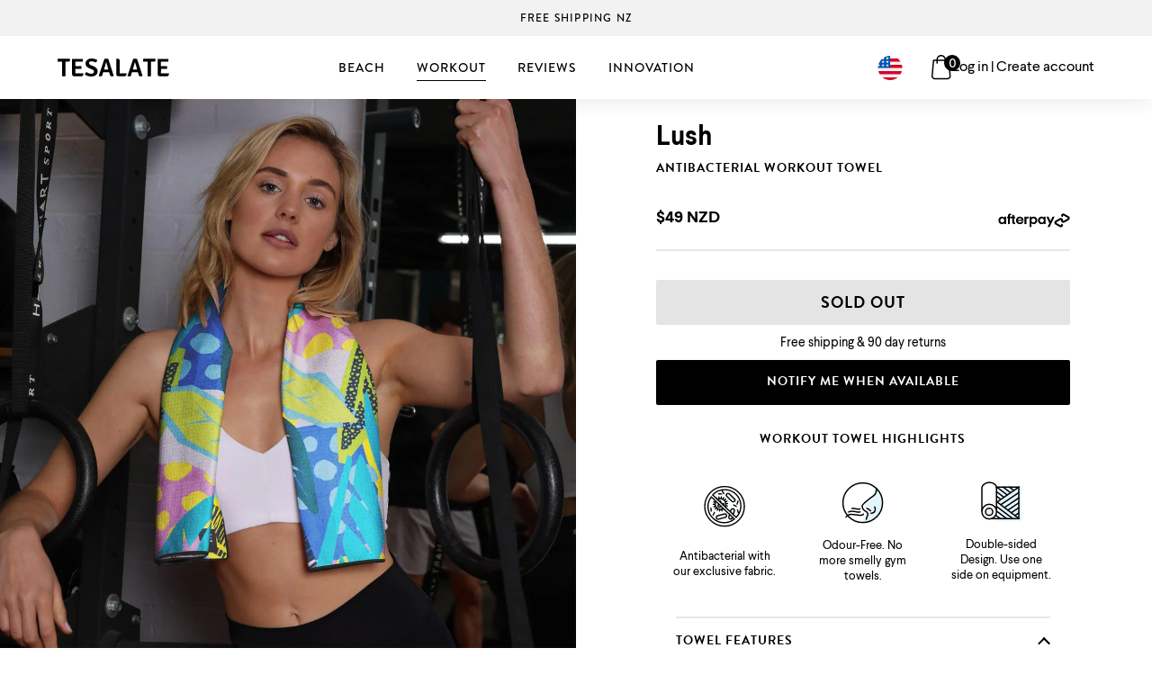

--- FILE ---
content_type: text/html; charset=utf-8
request_url: https://nz.tesalate.com/collections/workout-towels/products/lush
body_size: 51797
content:
<!doctype html class="sr">
<html ontouchmove>
<head>





    <script async src="//nz.tesalate.com/cdn/shop/t/28/assets/geolizr-lib.js?v=94586316287564763731616625394" type="text/javascript"></script>

<script>
    if(typeof Geolizr === "undefined") {
        var Geolizr = {};
        Geolizr.version = 20200327;
    }

    // save geolizr-lib.js url to the sessionStorage
    sessionStorage.setItem('geolizr_lib_url', "//nz.tesalate.com/cdn/shop/t/28/assets/geolizr-lib.js?v=94586316287564763731616625394");
    if(typeof Geolizr.events === "undefined") Geolizr.events = {};
    if(typeof Geolizr.geolizrEvents === "undefined") Geolizr.geolizrEvents = [];

    Geolizr.config = function(config) {
        Geolizr.currency_widget_enabled = config.currency_widget_enabled === "true" || false;
        Geolizr.shopCurrency = 'NZD';
        
        Geolizr.moneyFormats = {};
        
        Geolizr.shopifyFormatMoneySet = false;
        Geolizr.observeElements = [];
    };

    /* Geolizr money format presetter */
    
    Geolizr.moneyFormats = {};
    

    /* Geolizr Provider Setter */
    Geolizr.presetService = false;
    Geolizr.activateIpInfo = function(accessKey) { Geolizr.presetService = { name: 'ipInfo', accessKey: accessKey }; };
    Geolizr.activateLovelyAppProvider = function() { Geolizr.presetService = { name: 'lovelyAppProvider' }; };
    Geolizr.activateIpApiCo = function(accessKey) { Geolizr.presetService = { name: 'ipApiCo', accessKey: accessKey }; };
    Geolizr.activateDbIpProvider = function(accessKey) { Geolizr.presetService = { name: 'dbIpProvider', accessKey: accessKey }; };
    Geolizr.activateIpStackProvider = function(accessKey) { Geolizr.presetService = { name: 'ipStackProvider', accessKey: accessKey }; };
    Geolizr.activateGeolizrIPApiProvider = function(accessKey) { Geolizr.presetService = { name: 'geolizrIpApiProvider', accessKey: accessKey }; };

    

    /* Service Aliase */
    Geolizr.activateFreegeoip = Geolizr.activateIpStackProvider;
    Geolizr.requestLocaleRootUrl = "\/";
    Geolizr.addSystemEventListener = function(name, callback) {
        if (typeof Geolizr.realInit !== 'undefined') {
            Geolizr.realInit(function($) {
                callback({jquery: $});
            })
        } else {
            Geolizr.geolizrEvents.push(new CustomEvent(name));
            document.addEventListener(name, callback);
        }
    };

    Geolizr.addEventListener = function(name, callback, priority) {
        if(typeof priority == "undefined") priority = 100;
        if(typeof Geolizr.realAddEventListener === "undefined") {
            if (!Geolizr.events[name]) Geolizr.events[name] = [];
            Geolizr.events[name].push({callback: callback, priority: priority});
        } else {
            Geolizr.realAddEventListener(name, callback, priority);
        }
    };

    Geolizr.getGeoData = function(callback) {
        if(typeof Geolizr.realGetGeoData === "undefined") {
            Geolizr.addEventListener('geolizr.init', function() {
                Geolizr.getGeoData(callback);
            }, 200)
        } else {
            Geolizr.realGetGeoData(callback);
        }
    };

    Geolizr.init = function(callback, priority) {
        if(typeof Geolizr.realInit === "undefined")
            Geolizr.addEventListener("geolizr.init", callback, priority);
        else
            Geolizr.realInit(callback, priority);
    };


    Geolizr.notification_widget_enabled = false;
    Geolizr.popup_widget_enabled = false;
    Geolizr.api_widget_enabled = false;
    Geolizr.currency_widget_enabled = false;
    Geolizr.redirect_widget_enabled = true;

    Geolizr.enables = {
        'notification_widget_enabled': Geolizr.notification_widget_enabled,
        'popup_widget_enabled': Geolizr.popup_widget_enabled,
        'api_widget_enabled': Geolizr.api_widget_enabled,
        'currency_widget_enabled': Geolizr.currency_widget_enabled,
        'redirect_widget_enabled': Geolizr.redirect_widget_enabled
    };

    
        Geolizr.countryToRedirect = JSON.parse('{"AF":4402,"AL":4402,"DZ":4402,"AS":4402,"AD":4402,"AO":4402,"AI":4402,"AQ":4402,"AG":4402,"AR":4402,"AM":4402,"AW":4402,"AT":4402,"AZ":4402,"BS":4402,"BH":4402,"BD":4402,"BB":4402,"BY":4402,"BE":4402,"BZ":4402,"BJ":4402,"BM":4402,"BT":4402,"BO":4402,"BA":4402,"BW":4402,"BV":4402,"BR":4402,"BQ":4402,"IO":4402,"VG":4402,"BN":4402,"BG":4402,"BF":4402,"BI":4402,"KH":4402,"CM":4402,"CA":4402,"CV":4402,"KY":4402,"CF":4402,"TD":4402,"CL":4402,"CN":4402,"CX":4402,"CC":4402,"CO":4402,"KM":4402,"CG":4402,"CD":4402,"CK":4402,"CR":4402,"HR":4402,"CU":4402,"CY":4402,"CZ":4402,"CI":4402,"DK":4402,"DJ":4402,"DM":4402,"DO":4402,"NQ":4402,"DD":4402,"EC":4402,"EG":4402,"SV":4402,"GQ":4402,"ER":4402,"EE":4402,"ET":4402,"FK":4402,"FO":4402,"FJ":4402,"FI":4402,"FR":4402,"GF":4402,"PF":4402,"TF":4402,"FQ":4402,"GA":4402,"GM":4402,"GE":4402,"DE":4402,"GH":4402,"GI":4402,"GR":4402,"GL":4402,"GD":4402,"GP":4402,"GU":4402,"GT":4402,"GG":4402,"GN":4402,"GW":4402,"GY":4402,"HT":4402,"HM":4402,"HN":4402,"HK":4402,"HU":4402,"IS":4402,"IN":4402,"ID":4402,"IR":4402,"IQ":4402,"IE":4402,"IM":4402,"IL":4402,"IT":4402,"JM":4402,"JP":4402,"JE":4402,"JT":4402,"JO":4402,"KZ":4402,"KE":4402,"KI":4402,"KW":4402,"KG":4402,"LA":4402,"LV":4402,"LB":4402,"LS":4402,"LR":4402,"LY":4402,"LI":4402,"LT":4402,"LU":4402,"MO":4402,"MK":4402,"MG":4402,"MW":4402,"MY":4402,"MV":4402,"ML":4402,"MT":4402,"MH":4402,"MQ":4402,"MR":4402,"MU":4402,"YT":4402,"FX":4402,"MX":4402,"FM":4402,"MI":4402,"MD":4402,"MC":4402,"MN":4402,"ME":4402,"MS":4402,"MA":4402,"MZ":4402,"MM":4402,"NA":4402,"NR":4402,"NP":4402,"NL":4402,"AN":4402,"NT":4402,"NC":4402,"NZ":4402,"NI":4402,"NE":4402,"NG":4402,"NU":4402,"NF":4402,"KP":4402,"VD":4402,"MP":4402,"NO":4402,"OM":4402,"PC":4402,"PK":4402,"PW":4402,"PS":4402,"PA":4402,"PZ":4402,"PG":4402,"PY":4402,"YD":4402,"PE":4402,"PH":4402,"PN":4402,"PL":4402,"PT":4402,"PR":4402,"QA":4402,"RO":4402,"RU":4402,"RW":4402,"RE":4402,"BL":4402,"SH":4402,"KN":4402,"LC":4402,"MF":4402,"PM":4402,"VC":4402,"WS":4402,"SM":4402,"SA":4402,"SN":4402,"RS":4402,"CS":4402,"SC":4402,"SL":4402,"SG":4402,"SK":4402,"SI":4402,"SB":4402,"SO":4402,"ZA":4402,"GS":4402,"KR":4402,"ES":4402,"LK":4402,"SD":4402,"SR":4402,"SJ":4402,"SZ":4402,"SE":4402,"CH":4402,"SY":4402,"ST":4402,"TW":4402,"TJ":4402,"TZ":4402,"TH":4402,"TL":4402,"TG":4402,"TK":4402,"TO":4402,"TT":4402,"TN":4402,"TR":4402,"TM":4402,"TC":4402,"TV":4402,"UM":4402,"PU":4402,"VI":4402,"UG":4402,"UA":4402,"SU":4402,"AE":4402,"GB":4402,"US":4402,"ZZ":4402,"UY":4402,"UZ":4402,"VU":4402,"VA":4402,"VE":4402,"VN":4402,"WK":4402,"WF":4402,"EH":4402,"YE":4402,"ZM":4402,"ZW":4402,"AX":4402,"CW":4402,"AU":4406}');
    

    if(Geolizr.popup_widget_enabled || Geolizr.notification_widget_enabled || Geolizr.currency_widget_enabled) {
        
        Geolizr.geolizrCssFile = "//nz.tesalate.com/cdn/shop/t/28/assets/geolizr-lib.css?v=131976552225837042031612736849";
        
    }

</script>
<style>
    .geolizr-currency-switch-wrapper { visibility: hidden; }
    #geolizr-notification{position:fixed!important;top:0!important;left:0!important;margin:0!important;padding:0!important;width:100%!important;height:auto!important;min-height:0!important;max-height:none!important;z-index:10000000!important}
    #geolizr-notification>#geolizr-notification-message-wrapper{text-align:center!important;width:100%!important;padding:10px!important;-webkit-box-shadow:10px 10px 5px 0 rgba(143,143,143,.35);-moz-box-shadow:10px 10px 5px 0 rgba(143,143,143,.35);box-shadow:10px 10px 5px 0 rgba(143,143,143,.35)}
    #geolizr-dismiss-notification{box-sizing:content-box;padding:5px!important;margin:0!important;position:absolute!important;right:8px!important;text-decoration:none!important;font-family:Arial,serif ! important;top:8px!important;height:15px!important;border-radius:15px;width:15px!important;line-height:16px;font-size:20px;font-weight:700;cursor:pointer;display:inline-block}
    .geolizr-popup-background{position:fixed;top:0;left:0;right:0;bottom:0;height:100%;width:100%;z-index:10000005!important}
    .geolizr-popup{position:fixed!important;width:560px!important;height:400px!important;z-index:10000010!important;border:1px solid grey}
    .geolizr-popup.gp-center{top:50%!important;left:50%!important;margin-top:-200px!important;margin-left:-280px!important}
    .geolizr-popup.gp-mobile{width:84%!important;height:84%!important;top:0!important;left:0!important;margin:8%}
    #geolizr-popup-content-iframe{width:100%!important;height:100%!important;border:0}
    .slideInDown { -webkit-animation-name: slideInDown; animation-name: slideInDown; -webkit-animation-duration: 1s; animation-duration: 1s; -webkit-animation-fill-mode: both; animation-fill-mode: both; }
    @-webkit-keyframes slideInDown { 0% { -webkit-transform: translateY(-100%); transform: translateY(-100%); visibility: visible;} 100% {-webkit-transform: translateY(0); transform: translateY(0); } }
    @keyframes slideInDown { 0% {-webkit-transform: translateY(-100%); transform: translateY(-100%);visibility: visible; } 100% { -webkit-transform: translateY(0); transform: translateY(0); } }
    .geolizr-currency-switch-wrapper.geolizr-absolute-auto{z-index:10000000;position:fixed}
    .geolizr-currency-switch-wrapper{z-index:10000000!important;height:20px;width:85px;position:relative}
    .geolizr-currency-switcher{padding:1px 10px;margin:0;width:85px;height:30px;border-radius:4px;box-sizing: border-box;}
    .geolizr-currency-links{overflow:scroll;overflow-x:hidden;border-radius:4px;padding:5px 10px;margin:0;list-style:none;line-height:1.42857143;background-color:#fff;width:82px;max-height:200px;display:none}
    .geolizr-currency-switch-wrapper .geolizr-currency-links-up{bottom:30px;position:absolute}
    .geolizr-currency-switch-wrapper .geolizr-currency-links-down{top:30px;position:absolute}
    li.geolizr-currency-list-li{float:none!important;margin:0!important;padding:0 0 0 10px}
    .geolizr-currency-list-link{white-space:nowrap}
    .geolizr-currency-link i,.geolizr-currency-list-link i{width:16px!important;height:11px}
    [class^="famfamfam-flag"]{display:inline-block;width:16px;height:11px;line-height:11px}
    .geolizr-currency-switcher-value{width:42px;min-width:42px;max-width:42px;display:inline-block;text-align:left}
    .geolizr-currency-switcher-arrow-down,.geolizr-currency-switcher-arrow-up{content:"s";position:absolute;right:3px;top:0;width:16px;height:20px;margin:0}
    .geolizr-currency-switcher-arrow-up:after{content:"▴"}
    .geolizr-currency-switcher-arrow-down:after{content:"▾"}
    .geolizr-selectable-currency{width:42px;min-width:42px;max-width:42px;display:inline-block;text-align:left}
    .geolizr-shop-currency{width:42px;min-width:42px;max-width:42px;display:inline-block}
    .geolizr-currency-link li{padding:0;margin:0}
    #geolizr-notification-spanner{width:100%!important;line-height:4px!important;height:4px!important;min-height:4px!important;max-height:4px!important}
    body.geolizr-popup-open { overflow: hidden; }
</style>

  
  <script type="text/javascript">document.querySelector('html').classList.add('supports-js');</script>
  
   
  <!-- Basic page needs ================================================== -->
  <meta charset="utf-8">
  <meta http-equiv="X-UA-Compatible" content="IE=edge,chrome=1">

  
  <link rel="shortcut icon" href="//nz.tesalate.com/cdn/shop/t/28/assets/favicon.png?v=177987007995151913921612736848" type="image/png" />
   
 
  <!-- Title and description ================================================== -->
  <title>
  Lush Workout Towel | Antibacterial | Tesalate
  </title>
 
  
  <meta name="description" content="An antibacterial workout towel perfect for any sport, gym, or yoga. 25,000+ reviews, free shipping and returns.">
  

  <!-- Helpers ================================================== -->
  <!-- /snippets/social-meta-tags.liquid -->


  <meta property="og:type" content="product">
  <meta property="og:title" content="Lush">
  
    <meta property="og:image" content="http://nz.tesalate.com/cdn/shop/products/tesalate-lush-workout-towel-2_grande.jpg?v=1596763585">
    <meta property="og:image:secure_url" content="https://nz.tesalate.com/cdn/shop/products/tesalate-lush-workout-towel-2_grande.jpg?v=1596763585">
  
    <meta property="og:image" content="http://nz.tesalate.com/cdn/shop/products/tesalate-lush-workout-towel_grande.jpg?v=1596763585">
    <meta property="og:image:secure_url" content="https://nz.tesalate.com/cdn/shop/products/tesalate-lush-workout-towel_grande.jpg?v=1596763585">
  
  <meta property="og:description" content="
Antibacterial: Our fabric technology kills most harmful bacteria found on equipment or from your sweat.
Odour-Free: Fast-drying, bacteria-killing fabric means your towel remains fresh even after a hard workout.
Compact &amp;amp; Lightweight: Roll it up to a tiny size, take it anywhere and everywhere.
Double-sided Design: Dedicate one side to drying yourself, and one side for everything else.
The Perfect Size: At 100cm x 45cm, it&#39;s perfect for all workouts from the gym to the court.
">
  <meta property="og:price:amount" content="49">
  <meta property="og:price:currency" content="NZD">

<meta property="og:url" content="https://nz.tesalate.com/products/lush">
<meta property="og:site_name" content="Tesalate">



  <meta name="twitter:site" content="@#">


  <meta name="twitter:card" content="summary">


  <meta name="twitter:title" content="Lush">
  <meta name="twitter:description" content="
Antibacterial: Our fabric technology kills most harmful bacteria found on equipment or from your sweat.
Odour-Free: Fast-drying, bacteria-killing fabric means your towel remains fresh even after a ha">
  <meta name="twitter:image" content="https://nz.tesalate.com/cdn/shop/products/tesalate-lush-workout-towel_grande.jpg?v=1596763585">
  <meta name="twitter:image:width" content="600">
  <meta name="twitter:image:height" content="600">


  <link rel="canonical" href="https://www.tesalate.com/products/lush">
  <meta name="viewport" content="width=device-width,initial-scale=1,shrink-to-fit=no">
  <meta name="theme-color" content="#000000">
  <meta name="money_format" content="${{amount_no_decimals}}">

  <!-- CSS ================================================== -->
  
  <!-- Typekit adobe fonts -->
  <link rel="stylesheet" href="https://use.typekit.net/ips1csm.css">
  
  
  <style>
    @keyframes spinloader{0%{transform:rotate(0deg)}100%{transform:rotate(360deg)}}@font-face{font-family:'Larsseit';src:url(//cdn.shopify.com/s/files/1/1913/7711/t/123/assets/39C8D4_0_0.eot?v=8395236721493114528);src:url(//cdn.shopify.com/s/files/1/1913/7711/t/123/assets/39C8D4_0_0.eot?%23iefix&v=8395236721493114528) format("embedded-opentype"),url(//cdn.shopify.com/s/files/1/1913/7711/t/123/assets/39C8D4_0_0.woff2?v=11682467743445668773) format("woff2"),url(//cdn.shopify.com/s/files/1/1913/7711/t/123/assets/39C8D4_0_0.woff?v=7358911126915960332) format("woff"),url(//cdn.shopify.com/s/files/1/1913/7711/t/123/assets/39C8D4_0_0.ttf?v=11285794152058860729) format("truetype");font-weight:bold;font-style:normal}@font-face{font-family:'Larsseit';src:url(//cdn.shopify.com/s/files/1/1913/7711/t/123/assets/39C8D4_1_0.eot?v=5000082436578412381);src:url(//cdn.shopify.com/s/files/1/1913/7711/t/123/assets/39C8D4_1_0.eot?%23iefix&v=5000082436578412381) format("embedded-opentype"),url(//cdn.shopify.com/s/files/1/1913/7711/t/123/assets/39C8D4_1_0.woff2?v=7268598832341586113) format("woff2"),url(//cdn.shopify.com/s/files/1/1913/7711/t/123/assets/39C8D4_1_0.woff?v=16981352802185393201) format("woff"),url(//cdn.shopify.com/s/files/1/1913/7711/t/123/assets/39C8D4_1_0.ttf?v=9171033106813937355) format("truetype");font-weight:normal;font-style:normal}body,input,textarea,select,button{font-family:"Larsseit","acumin-pro",arial,sans-serif;font-style:normal;font-weight:normal;font-size:16px;line-height:24px;letter-spacing:normal;text-transform:none;color:#000;-webkit-font-smoothing:antialiased;-webkit-text-size-adjust:100%}button,.site-nav__link,.pretext{font-family:"brandon-grotesque",sans-serif}h1,.h1,h2,.h2,h3,.h3,h4,.h4,h5,.h5,h6,.h6{display:block;font-family:"Larsseit","acumin-pro",arial,sans-serif;font-weight:bold;margin:0 0 0.4em;line-height:1.1;-webkit-text-size-adjust:100%}h1 a,.h1 a,h2 a,.h2 a,h3 a,.h3 a,h4 a,.h4 a,h5 a,.h5 a,h6 a,.h6 a{text-decoration:none;font-weight:inherit}*,input,:before,:after{box-sizing:border-box}html,body{padding:0;margin:0;-webkit-overflow-scrolling:touch}article,aside,details,figcaption,figure,footer,header,hgroup,main,nav,section,summary{display:block}#mobile-only-indicator{display:block}#tablet-portrait-down-indicator{display:block}.is-transitioning{display:block !important;visibility:visible !important}.flex-container{display:-webkit-box;display:-moz-box;display:-ms-flexbox;display:-webkit-flex;display:flex}.flex-container.column{-webkit-flex-direction:column;-moz-flex-direction:column;-ms-flex-direction:column;flex-direction:column}.visually-hidden,.fallback-text{position:absolute;overflow:hidden;clip:rect(0 0 0 0);height:1px;width:1px;margin:-1px;padding:0;border:0}ul,ol{margin:0 0 16px 20px;padding:0}ol{list-style:decimal}ul ul,ul ol,ol ol,ol ul{margin:4px 0 5px 20px}li{margin-bottom:0.25em}.inline-list{margin-left:0}.inline-list li{display:inline-block;margin-bottom:0}img{border:0 none}svg:not(:root){overflow:hidden}img,iframe{max-width:100%}#SitePreloader-wrapper{position:fixed;height:100%;z-index:100;-webkit-transition:visibility 0s 1s ease-out;transition:visibility 0s 1s ease-out}html.no-js #SitePreloader-wrapper{visibility:hidden}#SitePreloader-wrapper .preloader-section{height:100vh;width:100vw;background:#FFF}#SitePreloader-wrapper .preloader-spinner{opacity:1;position:fixed;top:50%;left:50%;transform:translate(-50%, -50%);z-index:101}#SitePreloader-wrapper .preloader-spinner svg{height:50;width:50px;animation:spinloader 1.5s cubic-bezier(0.15, 0.04, 0.76, 0.85) infinite}#SitePreloader-wrapper.loaded{visibility:hidden}#SitePreloader-wrapper.loaded .preloader-spinner{-webkit-transition:opacity 250ms ease-out;transition:opacity 250ms ease-out;opacity:0}#SitePreloader-wrapper.loaded .preloader-section{-webkit-transition:opacity 250ms 250ms ease-out;transition:opacity 250ms 250ms ease-out;opacity:0}.page-wrapper .page_title{display:none}.site-header>.wrapper,section:not(.hero):not(.cart-template){max-width:90%;margin-left:auto;margin-right:auto}section.padding-top{padding-top:40px}section.padding-bottom{padding-bottom:20px}section.margin-top{margin-top:40px}section.margin-bottom{margin-bottom:60px}#shopify-section-header{position:-webkit-sticky;position:-moz-sticky;position:-ms-sticky;position:-o-sticky;position:sticky;top:-40px;z-index:7}html.modal-open #shopify-section-header{z-index:unset}.template-product #shopify-section-header{top:0}.site-header{width:100%;background:#fff;transition:position 200ms ease-in;padding:0}.site-header:not(.cart){box-shadow:rgba(0,0,0,0.09) 0px 2px 24px 0px}@media (max-width: 599px){.template-product .site-header #mobileAnnouncementBar{opacity:0;max-height:0;transition:all 0.6s 0.65s ease-in-out;-moz-transition:all .2s ease-in-out;-webkit-transition:all .2s ease-in-out}.template-product .site-header #mobileAnnouncementBar.show{transition:all 0.6s ease-in-out;-moz-transition:all .2s ease-in-out;-webkit-transition:all .2s ease-in-out;opacity:1;max-height:100px}}.site-header .wrapper{height:60px;padding:0}.site-header .wrapper>.flex-container{-webkit-align-items:center;-moz-align-items:center;-ms-align-items:center;align-items:center}.site-header .wrapper>.flex-container>.flex-item{-webkit-box-flex:1 1 auto;-moz-box-flex:1 1 auto;-webkit-flex:1 1 auto;-ms-flex:1 1 auto;flex:1 1 auto;-webkit-justify-content:center;-moz-justify-content:center;-ms-justify-content:center;justify-content:center;-ms-flex-pack:center}.site-header .wrapper>.flex-container>.flex-item:first-child{-webkit-justify-content:flex-start;-moz-justify-content:flex-start;-ms-justify-content:flex-start;justify-content:flex-start;-ms-flex-pack:flex-start;-webkit-box-flex:1 1 auto;-moz-box-flex:1 1 auto;-webkit-flex:1 1 auto;-ms-flex:1 1 auto;flex:1 1 auto}.site-header .wrapper>.flex-container>.flex-item:last-child{-webkit-justify-content:flex-end;-moz-justify-content:flex-end;-ms-justify-content:flex-end;justify-content:flex-end;-ms-flex-pack:flex-end;-webkit-box-flex:1 1 auto;-moz-box-flex:1 1 auto;-webkit-flex:1 1 auto;-ms-flex:1 1 auto;flex:1 1 auto}.site-header .wrapper>.flex-container>.flex-item:last-child>.flex-container{-webkit-align-items:center;-moz-align-items:center;-ms-align-items:center;align-items:center}.site-header .header-flag img{height:27px}.site-header .site-nav--mobile img{height:20px}.site-header .site-header__logo{text-align:center;margin:0 auto;max-width:100%}.site-header .site-header__logo a,.site-header .site-header__logo a:hover,.site-header .site-header__logo a:focus{text-decoration:none}.site-header .site-header__logo a,.site-header .site-header__logo img{display:block}.site-header .site-header__logo img{margin:0 auto;max-width:133px;top:3px;position:relative}.site-header .site-header__logo-link{max-width:450px}.site-header .site-header__logo-link img,.site-header .site-header__logo-link svg{height:36px}.site-header .site-header__cart-toggle{display:inline-block;position:relative;margin:0 0 0 15px !important}.site-header .site-header__cart-toggle svg{height:27.56px}
  </style>
  
  <link href="//nz.tesalate.com/cdn/shop/t/28/assets/theme-mobile.scss.css?v=64666257644005200571656105621" rel="stylesheet" type="text/css" media="all" />
  
  
  
  	<link media="none" onload="this.media='all'" rel="stylesheet" href="//nz.tesalate.com/cdn/shop/t/28/assets/non-index-templates.scss.css?v=103143118488360648881612736916">
  
  
  
  <link href="//nz.tesalate.com/cdn/shop/t/28/assets/theme-tablet-portrait-up.scss.css?v=53192019751861243651612736913" rel="stylesheet" type="text/css" media="(min-width: 600px)" />
   
  
  <!-- Flickity PACKAGED v2.2.0 * Licensed GPLv3 for open source use -->
  
  <link media="none" onload="this.media='all'" rel="stylesheet" href="//nz.tesalate.com/cdn/shop/t/28/assets/flickity.min.css?v=168134560433028609901612736849">
  <script src="//nz.tesalate.com/cdn/shop/t/28/assets/flickity.pkgd.min.js?v=115253861845585537231612736849" type="text/javascript"></script>
  
  <script src="//nz.tesalate.com/cdn/shop/t/28/assets/variables.js?v=47986012760736750201612736913" type="text/javascript"></script>
  <script src="//nz.tesalate.com/cdn/shop/t/28/assets/ajax-cart.min.js?v=167316494010933055731612738527" type="text/javascript"></script> 
  <script src="//nz.tesalate.com/cdn/shop/t/28/assets/theme.min.js?v=80541617820023562161612738501" type="text/javascript"></script>  
  
  <!-- adding animation css asynchronously -->
  <link media="none" onload="this.media='all'" rel="stylesheet" href="//nz.tesalate.com/cdn/shop/t/28/assets/animations.css?v=61265295242564644021612736836">
  <noscript><link rel="stylesheet" href="//nz.tesalate.com/cdn/shop/t/28/assets/animations.css?v=61265295242564644021612736836"></noscript>
  
  
  <script type="text/javascript">if((typeof theme) !== 'undefined'){theme.testmode = true;}</script>
  
  <!-- Header hook for plugins ================================================== -->
  <script>window.performance && window.performance.mark && window.performance.mark('shopify.content_for_header.start');</script><meta name="google-site-verification" content="vnKIJsAqhcPn6hi-WKzahHis3WWrJjN87T9OfOqqxfI">
<meta id="shopify-digital-wallet" name="shopify-digital-wallet" content="/7081623621/digital_wallets/dialog">
<meta name="shopify-checkout-api-token" content="7bede70d74e736198518cc7616181182">
<meta id="in-context-paypal-metadata" data-shop-id="7081623621" data-venmo-supported="false" data-environment="production" data-locale="en_US" data-paypal-v4="true" data-currency="NZD">
<link rel="alternate" type="application/json+oembed" href="https://nz.tesalate.com/products/lush.oembed">
<script async="async" src="/checkouts/internal/preloads.js?locale=en-NZ"></script>
<link rel="preconnect" href="https://shop.app" crossorigin="anonymous">
<script async="async" src="https://shop.app/checkouts/internal/preloads.js?locale=en-NZ&shop_id=7081623621" crossorigin="anonymous"></script>
<script id="apple-pay-shop-capabilities" type="application/json">{"shopId":7081623621,"countryCode":"AU","currencyCode":"NZD","merchantCapabilities":["supports3DS"],"merchantId":"gid:\/\/shopify\/Shop\/7081623621","merchantName":"Tesalate","requiredBillingContactFields":["postalAddress","email","phone"],"requiredShippingContactFields":["postalAddress","email","phone"],"shippingType":"shipping","supportedNetworks":["visa","masterCard","amex","jcb"],"total":{"type":"pending","label":"Tesalate","amount":"1.00"},"shopifyPaymentsEnabled":true,"supportsSubscriptions":true}</script>
<script id="shopify-features" type="application/json">{"accessToken":"7bede70d74e736198518cc7616181182","betas":["rich-media-storefront-analytics"],"domain":"nz.tesalate.com","predictiveSearch":true,"shopId":7081623621,"locale":"en"}</script>
<script>var Shopify = Shopify || {};
Shopify.shop = "tesalate-nz.myshopify.com";
Shopify.locale = "en";
Shopify.currency = {"active":"NZD","rate":"1.0"};
Shopify.country = "NZ";
Shopify.theme = {"name":"Tesalate 1.10","id":118854942892,"schema_name":"Tesalate Custom Theme","schema_version":"1.6.2","theme_store_id":null,"role":"main"};
Shopify.theme.handle = "null";
Shopify.theme.style = {"id":null,"handle":null};
Shopify.cdnHost = "nz.tesalate.com/cdn";
Shopify.routes = Shopify.routes || {};
Shopify.routes.root = "/";</script>
<script type="module">!function(o){(o.Shopify=o.Shopify||{}).modules=!0}(window);</script>
<script>!function(o){function n(){var o=[];function n(){o.push(Array.prototype.slice.apply(arguments))}return n.q=o,n}var t=o.Shopify=o.Shopify||{};t.loadFeatures=n(),t.autoloadFeatures=n()}(window);</script>
<script>
  window.ShopifyPay = window.ShopifyPay || {};
  window.ShopifyPay.apiHost = "shop.app\/pay";
  window.ShopifyPay.redirectState = null;
</script>
<script id="shop-js-analytics" type="application/json">{"pageType":"product"}</script>
<script defer="defer" async type="module" src="//nz.tesalate.com/cdn/shopifycloud/shop-js/modules/v2/client.init-shop-cart-sync_BdyHc3Nr.en.esm.js"></script>
<script defer="defer" async type="module" src="//nz.tesalate.com/cdn/shopifycloud/shop-js/modules/v2/chunk.common_Daul8nwZ.esm.js"></script>
<script type="module">
  await import("//nz.tesalate.com/cdn/shopifycloud/shop-js/modules/v2/client.init-shop-cart-sync_BdyHc3Nr.en.esm.js");
await import("//nz.tesalate.com/cdn/shopifycloud/shop-js/modules/v2/chunk.common_Daul8nwZ.esm.js");

  window.Shopify.SignInWithShop?.initShopCartSync?.({"fedCMEnabled":true,"windoidEnabled":true});

</script>
<script>
  window.Shopify = window.Shopify || {};
  if (!window.Shopify.featureAssets) window.Shopify.featureAssets = {};
  window.Shopify.featureAssets['shop-js'] = {"shop-cart-sync":["modules/v2/client.shop-cart-sync_QYOiDySF.en.esm.js","modules/v2/chunk.common_Daul8nwZ.esm.js"],"init-fed-cm":["modules/v2/client.init-fed-cm_DchLp9rc.en.esm.js","modules/v2/chunk.common_Daul8nwZ.esm.js"],"shop-button":["modules/v2/client.shop-button_OV7bAJc5.en.esm.js","modules/v2/chunk.common_Daul8nwZ.esm.js"],"init-windoid":["modules/v2/client.init-windoid_DwxFKQ8e.en.esm.js","modules/v2/chunk.common_Daul8nwZ.esm.js"],"shop-cash-offers":["modules/v2/client.shop-cash-offers_DWtL6Bq3.en.esm.js","modules/v2/chunk.common_Daul8nwZ.esm.js","modules/v2/chunk.modal_CQq8HTM6.esm.js"],"shop-toast-manager":["modules/v2/client.shop-toast-manager_CX9r1SjA.en.esm.js","modules/v2/chunk.common_Daul8nwZ.esm.js"],"init-shop-email-lookup-coordinator":["modules/v2/client.init-shop-email-lookup-coordinator_UhKnw74l.en.esm.js","modules/v2/chunk.common_Daul8nwZ.esm.js"],"pay-button":["modules/v2/client.pay-button_DzxNnLDY.en.esm.js","modules/v2/chunk.common_Daul8nwZ.esm.js"],"avatar":["modules/v2/client.avatar_BTnouDA3.en.esm.js"],"init-shop-cart-sync":["modules/v2/client.init-shop-cart-sync_BdyHc3Nr.en.esm.js","modules/v2/chunk.common_Daul8nwZ.esm.js"],"shop-login-button":["modules/v2/client.shop-login-button_D8B466_1.en.esm.js","modules/v2/chunk.common_Daul8nwZ.esm.js","modules/v2/chunk.modal_CQq8HTM6.esm.js"],"init-customer-accounts-sign-up":["modules/v2/client.init-customer-accounts-sign-up_C8fpPm4i.en.esm.js","modules/v2/client.shop-login-button_D8B466_1.en.esm.js","modules/v2/chunk.common_Daul8nwZ.esm.js","modules/v2/chunk.modal_CQq8HTM6.esm.js"],"init-shop-for-new-customer-accounts":["modules/v2/client.init-shop-for-new-customer-accounts_CVTO0Ztu.en.esm.js","modules/v2/client.shop-login-button_D8B466_1.en.esm.js","modules/v2/chunk.common_Daul8nwZ.esm.js","modules/v2/chunk.modal_CQq8HTM6.esm.js"],"init-customer-accounts":["modules/v2/client.init-customer-accounts_dRgKMfrE.en.esm.js","modules/v2/client.shop-login-button_D8B466_1.en.esm.js","modules/v2/chunk.common_Daul8nwZ.esm.js","modules/v2/chunk.modal_CQq8HTM6.esm.js"],"shop-follow-button":["modules/v2/client.shop-follow-button_CkZpjEct.en.esm.js","modules/v2/chunk.common_Daul8nwZ.esm.js","modules/v2/chunk.modal_CQq8HTM6.esm.js"],"lead-capture":["modules/v2/client.lead-capture_BntHBhfp.en.esm.js","modules/v2/chunk.common_Daul8nwZ.esm.js","modules/v2/chunk.modal_CQq8HTM6.esm.js"],"checkout-modal":["modules/v2/client.checkout-modal_CfxcYbTm.en.esm.js","modules/v2/chunk.common_Daul8nwZ.esm.js","modules/v2/chunk.modal_CQq8HTM6.esm.js"],"shop-login":["modules/v2/client.shop-login_Da4GZ2H6.en.esm.js","modules/v2/chunk.common_Daul8nwZ.esm.js","modules/v2/chunk.modal_CQq8HTM6.esm.js"],"payment-terms":["modules/v2/client.payment-terms_MV4M3zvL.en.esm.js","modules/v2/chunk.common_Daul8nwZ.esm.js","modules/v2/chunk.modal_CQq8HTM6.esm.js"]};
</script>
<script>(function() {
  var isLoaded = false;
  function asyncLoad() {
    if (isLoaded) return;
    isLoaded = true;
    var urls = ["https:\/\/cdn-stamped-io.azureedge.net\/files\/widget.min.js?shop=tesalate-nz.myshopify.com","https:\/\/static.klaviyo.com\/onsite\/js\/HvKqsL\/klaviyo.js?company_id=HvKqsL\u0026shop=tesalate-nz.myshopify.com"];
    for (var i = 0; i < urls.length; i++) {
      var s = document.createElement('script');
      s.type = 'text/javascript';
      s.async = true;
      s.src = urls[i];
      var x = document.getElementsByTagName('script')[0];
      x.parentNode.insertBefore(s, x);
    }
  };
  if(window.attachEvent) {
    window.attachEvent('onload', asyncLoad);
  } else {
    window.addEventListener('load', asyncLoad, false);
  }
})();</script>
<script id="__st">var __st={"a":7081623621,"offset":46800,"reqid":"75b95835-5b6e-40df-8f26-9a6b4ae1021d-1768955268","pageurl":"nz.tesalate.com\/collections\/workout-towels\/products\/lush","u":"0021c2ae4edb","p":"product","rtyp":"product","rid":4669908287591};</script>
<script>window.ShopifyPaypalV4VisibilityTracking = true;</script>
<script id="captcha-bootstrap">!function(){'use strict';const t='contact',e='account',n='new_comment',o=[[t,t],['blogs',n],['comments',n],[t,'customer']],c=[[e,'customer_login'],[e,'guest_login'],[e,'recover_customer_password'],[e,'create_customer']],r=t=>t.map((([t,e])=>`form[action*='/${t}']:not([data-nocaptcha='true']) input[name='form_type'][value='${e}']`)).join(','),a=t=>()=>t?[...document.querySelectorAll(t)].map((t=>t.form)):[];function s(){const t=[...o],e=r(t);return a(e)}const i='password',u='form_key',d=['recaptcha-v3-token','g-recaptcha-response','h-captcha-response',i],f=()=>{try{return window.sessionStorage}catch{return}},m='__shopify_v',_=t=>t.elements[u];function p(t,e,n=!1){try{const o=window.sessionStorage,c=JSON.parse(o.getItem(e)),{data:r}=function(t){const{data:e,action:n}=t;return t[m]||n?{data:e,action:n}:{data:t,action:n}}(c);for(const[e,n]of Object.entries(r))t.elements[e]&&(t.elements[e].value=n);n&&o.removeItem(e)}catch(o){console.error('form repopulation failed',{error:o})}}const l='form_type',E='cptcha';function T(t){t.dataset[E]=!0}const w=window,h=w.document,L='Shopify',v='ce_forms',y='captcha';let A=!1;((t,e)=>{const n=(g='f06e6c50-85a8-45c8-87d0-21a2b65856fe',I='https://cdn.shopify.com/shopifycloud/storefront-forms-hcaptcha/ce_storefront_forms_captcha_hcaptcha.v1.5.2.iife.js',D={infoText:'Protected by hCaptcha',privacyText:'Privacy',termsText:'Terms'},(t,e,n)=>{const o=w[L][v],c=o.bindForm;if(c)return c(t,g,e,D).then(n);var r;o.q.push([[t,g,e,D],n]),r=I,A||(h.body.append(Object.assign(h.createElement('script'),{id:'captcha-provider',async:!0,src:r})),A=!0)});var g,I,D;w[L]=w[L]||{},w[L][v]=w[L][v]||{},w[L][v].q=[],w[L][y]=w[L][y]||{},w[L][y].protect=function(t,e){n(t,void 0,e),T(t)},Object.freeze(w[L][y]),function(t,e,n,w,h,L){const[v,y,A,g]=function(t,e,n){const i=e?o:[],u=t?c:[],d=[...i,...u],f=r(d),m=r(i),_=r(d.filter((([t,e])=>n.includes(e))));return[a(f),a(m),a(_),s()]}(w,h,L),I=t=>{const e=t.target;return e instanceof HTMLFormElement?e:e&&e.form},D=t=>v().includes(t);t.addEventListener('submit',(t=>{const e=I(t);if(!e)return;const n=D(e)&&!e.dataset.hcaptchaBound&&!e.dataset.recaptchaBound,o=_(e),c=g().includes(e)&&(!o||!o.value);(n||c)&&t.preventDefault(),c&&!n&&(function(t){try{if(!f())return;!function(t){const e=f();if(!e)return;const n=_(t);if(!n)return;const o=n.value;o&&e.removeItem(o)}(t);const e=Array.from(Array(32),(()=>Math.random().toString(36)[2])).join('');!function(t,e){_(t)||t.append(Object.assign(document.createElement('input'),{type:'hidden',name:u})),t.elements[u].value=e}(t,e),function(t,e){const n=f();if(!n)return;const o=[...t.querySelectorAll(`input[type='${i}']`)].map((({name:t})=>t)),c=[...d,...o],r={};for(const[a,s]of new FormData(t).entries())c.includes(a)||(r[a]=s);n.setItem(e,JSON.stringify({[m]:1,action:t.action,data:r}))}(t,e)}catch(e){console.error('failed to persist form',e)}}(e),e.submit())}));const S=(t,e)=>{t&&!t.dataset[E]&&(n(t,e.some((e=>e===t))),T(t))};for(const o of['focusin','change'])t.addEventListener(o,(t=>{const e=I(t);D(e)&&S(e,y())}));const B=e.get('form_key'),M=e.get(l),P=B&&M;t.addEventListener('DOMContentLoaded',(()=>{const t=y();if(P)for(const e of t)e.elements[l].value===M&&p(e,B);[...new Set([...A(),...v().filter((t=>'true'===t.dataset.shopifyCaptcha))])].forEach((e=>S(e,t)))}))}(h,new URLSearchParams(w.location.search),n,t,e,['guest_login'])})(!0,!0)}();</script>
<script integrity="sha256-4kQ18oKyAcykRKYeNunJcIwy7WH5gtpwJnB7kiuLZ1E=" data-source-attribution="shopify.loadfeatures" defer="defer" src="//nz.tesalate.com/cdn/shopifycloud/storefront/assets/storefront/load_feature-a0a9edcb.js" crossorigin="anonymous"></script>
<script crossorigin="anonymous" defer="defer" src="//nz.tesalate.com/cdn/shopifycloud/storefront/assets/shopify_pay/storefront-65b4c6d7.js?v=20250812"></script>
<script data-source-attribution="shopify.dynamic_checkout.dynamic.init">var Shopify=Shopify||{};Shopify.PaymentButton=Shopify.PaymentButton||{isStorefrontPortableWallets:!0,init:function(){window.Shopify.PaymentButton.init=function(){};var t=document.createElement("script");t.src="https://nz.tesalate.com/cdn/shopifycloud/portable-wallets/latest/portable-wallets.en.js",t.type="module",document.head.appendChild(t)}};
</script>
<script data-source-attribution="shopify.dynamic_checkout.buyer_consent">
  function portableWalletsHideBuyerConsent(e){var t=document.getElementById("shopify-buyer-consent"),n=document.getElementById("shopify-subscription-policy-button");t&&n&&(t.classList.add("hidden"),t.setAttribute("aria-hidden","true"),n.removeEventListener("click",e))}function portableWalletsShowBuyerConsent(e){var t=document.getElementById("shopify-buyer-consent"),n=document.getElementById("shopify-subscription-policy-button");t&&n&&(t.classList.remove("hidden"),t.removeAttribute("aria-hidden"),n.addEventListener("click",e))}window.Shopify?.PaymentButton&&(window.Shopify.PaymentButton.hideBuyerConsent=portableWalletsHideBuyerConsent,window.Shopify.PaymentButton.showBuyerConsent=portableWalletsShowBuyerConsent);
</script>
<script data-source-attribution="shopify.dynamic_checkout.cart.bootstrap">document.addEventListener("DOMContentLoaded",(function(){function t(){return document.querySelector("shopify-accelerated-checkout-cart, shopify-accelerated-checkout")}if(t())Shopify.PaymentButton.init();else{new MutationObserver((function(e,n){t()&&(Shopify.PaymentButton.init(),n.disconnect())})).observe(document.body,{childList:!0,subtree:!0})}}));
</script>
<link id="shopify-accelerated-checkout-styles" rel="stylesheet" media="screen" href="https://nz.tesalate.com/cdn/shopifycloud/portable-wallets/latest/accelerated-checkout-backwards-compat.css" crossorigin="anonymous">
<style id="shopify-accelerated-checkout-cart">
        #shopify-buyer-consent {
  margin-top: 1em;
  display: inline-block;
  width: 100%;
}

#shopify-buyer-consent.hidden {
  display: none;
}

#shopify-subscription-policy-button {
  background: none;
  border: none;
  padding: 0;
  text-decoration: underline;
  font-size: inherit;
  cursor: pointer;
}

#shopify-subscription-policy-button::before {
  box-shadow: none;
}

      </style>

<script>window.performance && window.performance.mark && window.performance.mark('shopify.content_for_header.end');</script>

  
  
  <!-- Country code -->
  <meta name="google-site-verification" content="3R6cR31cA8WLrpqt5XU7aXjOph_i39NIAlmxKI5hHXM" />
<!-- Show international version -->

<!-- pinterest verification -->
<meta name="p:domain_verify" content="df4a2b5e594c57d2ebb5704ffaf9daae"/>

<!-- Google Tag Manager -->
<script>(function(w,d,s,l,i){w[l]=w[l]||[];w[l].push({'gtm.start':
new Date().getTime(),event:'gtm.js'});var f=d.getElementsByTagName(s)[0],
j=d.createElement(s),dl=l!='dataLayer'?'&l='+l:'';j.async=true;j.src=
'https://www.googletagmanager.com/gtm.js?id='+i+dl;f.parentNode.insertBefore(j,f);
})(window,document,'script','dataLayer','GTM-P5LQK8V');</script>
<!-- End Google Tag Manager -->

<!-- Global site tag (gtag.js) - Google Ads: 873236944 -->
<script async src="https://www.googletagmanager.com/gtag/js?id=AW-873236944"></script>
<script>
  window.dataLayer = window.dataLayer || [];
  function gtag(){dataLayer.push(arguments);}
  gtag('js', new Date());

  gtag('config', 'AW-873236944');
</script>

<link href="https://monorail-edge.shopifysvc.com" rel="dns-prefetch">
<script>(function(){if ("sendBeacon" in navigator && "performance" in window) {try {var session_token_from_headers = performance.getEntriesByType('navigation')[0].serverTiming.find(x => x.name == '_s').description;} catch {var session_token_from_headers = undefined;}var session_cookie_matches = document.cookie.match(/_shopify_s=([^;]*)/);var session_token_from_cookie = session_cookie_matches && session_cookie_matches.length === 2 ? session_cookie_matches[1] : "";var session_token = session_token_from_headers || session_token_from_cookie || "";function handle_abandonment_event(e) {var entries = performance.getEntries().filter(function(entry) {return /monorail-edge.shopifysvc.com/.test(entry.name);});if (!window.abandonment_tracked && entries.length === 0) {window.abandonment_tracked = true;var currentMs = Date.now();var navigation_start = performance.timing.navigationStart;var payload = {shop_id: 7081623621,url: window.location.href,navigation_start,duration: currentMs - navigation_start,session_token,page_type: "product"};window.navigator.sendBeacon("https://monorail-edge.shopifysvc.com/v1/produce", JSON.stringify({schema_id: "online_store_buyer_site_abandonment/1.1",payload: payload,metadata: {event_created_at_ms: currentMs,event_sent_at_ms: currentMs}}));}}window.addEventListener('pagehide', handle_abandonment_event);}}());</script>
<script id="web-pixels-manager-setup">(function e(e,d,r,n,o){if(void 0===o&&(o={}),!Boolean(null===(a=null===(i=window.Shopify)||void 0===i?void 0:i.analytics)||void 0===a?void 0:a.replayQueue)){var i,a;window.Shopify=window.Shopify||{};var t=window.Shopify;t.analytics=t.analytics||{};var s=t.analytics;s.replayQueue=[],s.publish=function(e,d,r){return s.replayQueue.push([e,d,r]),!0};try{self.performance.mark("wpm:start")}catch(e){}var l=function(){var e={modern:/Edge?\/(1{2}[4-9]|1[2-9]\d|[2-9]\d{2}|\d{4,})\.\d+(\.\d+|)|Firefox\/(1{2}[4-9]|1[2-9]\d|[2-9]\d{2}|\d{4,})\.\d+(\.\d+|)|Chrom(ium|e)\/(9{2}|\d{3,})\.\d+(\.\d+|)|(Maci|X1{2}).+ Version\/(15\.\d+|(1[6-9]|[2-9]\d|\d{3,})\.\d+)([,.]\d+|)( \(\w+\)|)( Mobile\/\w+|) Safari\/|Chrome.+OPR\/(9{2}|\d{3,})\.\d+\.\d+|(CPU[ +]OS|iPhone[ +]OS|CPU[ +]iPhone|CPU IPhone OS|CPU iPad OS)[ +]+(15[._]\d+|(1[6-9]|[2-9]\d|\d{3,})[._]\d+)([._]\d+|)|Android:?[ /-](13[3-9]|1[4-9]\d|[2-9]\d{2}|\d{4,})(\.\d+|)(\.\d+|)|Android.+Firefox\/(13[5-9]|1[4-9]\d|[2-9]\d{2}|\d{4,})\.\d+(\.\d+|)|Android.+Chrom(ium|e)\/(13[3-9]|1[4-9]\d|[2-9]\d{2}|\d{4,})\.\d+(\.\d+|)|SamsungBrowser\/([2-9]\d|\d{3,})\.\d+/,legacy:/Edge?\/(1[6-9]|[2-9]\d|\d{3,})\.\d+(\.\d+|)|Firefox\/(5[4-9]|[6-9]\d|\d{3,})\.\d+(\.\d+|)|Chrom(ium|e)\/(5[1-9]|[6-9]\d|\d{3,})\.\d+(\.\d+|)([\d.]+$|.*Safari\/(?![\d.]+ Edge\/[\d.]+$))|(Maci|X1{2}).+ Version\/(10\.\d+|(1[1-9]|[2-9]\d|\d{3,})\.\d+)([,.]\d+|)( \(\w+\)|)( Mobile\/\w+|) Safari\/|Chrome.+OPR\/(3[89]|[4-9]\d|\d{3,})\.\d+\.\d+|(CPU[ +]OS|iPhone[ +]OS|CPU[ +]iPhone|CPU IPhone OS|CPU iPad OS)[ +]+(10[._]\d+|(1[1-9]|[2-9]\d|\d{3,})[._]\d+)([._]\d+|)|Android:?[ /-](13[3-9]|1[4-9]\d|[2-9]\d{2}|\d{4,})(\.\d+|)(\.\d+|)|Mobile Safari.+OPR\/([89]\d|\d{3,})\.\d+\.\d+|Android.+Firefox\/(13[5-9]|1[4-9]\d|[2-9]\d{2}|\d{4,})\.\d+(\.\d+|)|Android.+Chrom(ium|e)\/(13[3-9]|1[4-9]\d|[2-9]\d{2}|\d{4,})\.\d+(\.\d+|)|Android.+(UC? ?Browser|UCWEB|U3)[ /]?(15\.([5-9]|\d{2,})|(1[6-9]|[2-9]\d|\d{3,})\.\d+)\.\d+|SamsungBrowser\/(5\.\d+|([6-9]|\d{2,})\.\d+)|Android.+MQ{2}Browser\/(14(\.(9|\d{2,})|)|(1[5-9]|[2-9]\d|\d{3,})(\.\d+|))(\.\d+|)|K[Aa][Ii]OS\/(3\.\d+|([4-9]|\d{2,})\.\d+)(\.\d+|)/},d=e.modern,r=e.legacy,n=navigator.userAgent;return n.match(d)?"modern":n.match(r)?"legacy":"unknown"}(),u="modern"===l?"modern":"legacy",c=(null!=n?n:{modern:"",legacy:""})[u],f=function(e){return[e.baseUrl,"/wpm","/b",e.hashVersion,"modern"===e.buildTarget?"m":"l",".js"].join("")}({baseUrl:d,hashVersion:r,buildTarget:u}),m=function(e){var d=e.version,r=e.bundleTarget,n=e.surface,o=e.pageUrl,i=e.monorailEndpoint;return{emit:function(e){var a=e.status,t=e.errorMsg,s=(new Date).getTime(),l=JSON.stringify({metadata:{event_sent_at_ms:s},events:[{schema_id:"web_pixels_manager_load/3.1",payload:{version:d,bundle_target:r,page_url:o,status:a,surface:n,error_msg:t},metadata:{event_created_at_ms:s}}]});if(!i)return console&&console.warn&&console.warn("[Web Pixels Manager] No Monorail endpoint provided, skipping logging."),!1;try{return self.navigator.sendBeacon.bind(self.navigator)(i,l)}catch(e){}var u=new XMLHttpRequest;try{return u.open("POST",i,!0),u.setRequestHeader("Content-Type","text/plain"),u.send(l),!0}catch(e){return console&&console.warn&&console.warn("[Web Pixels Manager] Got an unhandled error while logging to Monorail."),!1}}}}({version:r,bundleTarget:l,surface:e.surface,pageUrl:self.location.href,monorailEndpoint:e.monorailEndpoint});try{o.browserTarget=l,function(e){var d=e.src,r=e.async,n=void 0===r||r,o=e.onload,i=e.onerror,a=e.sri,t=e.scriptDataAttributes,s=void 0===t?{}:t,l=document.createElement("script"),u=document.querySelector("head"),c=document.querySelector("body");if(l.async=n,l.src=d,a&&(l.integrity=a,l.crossOrigin="anonymous"),s)for(var f in s)if(Object.prototype.hasOwnProperty.call(s,f))try{l.dataset[f]=s[f]}catch(e){}if(o&&l.addEventListener("load",o),i&&l.addEventListener("error",i),u)u.appendChild(l);else{if(!c)throw new Error("Did not find a head or body element to append the script");c.appendChild(l)}}({src:f,async:!0,onload:function(){if(!function(){var e,d;return Boolean(null===(d=null===(e=window.Shopify)||void 0===e?void 0:e.analytics)||void 0===d?void 0:d.initialized)}()){var d=window.webPixelsManager.init(e)||void 0;if(d){var r=window.Shopify.analytics;r.replayQueue.forEach((function(e){var r=e[0],n=e[1],o=e[2];d.publishCustomEvent(r,n,o)})),r.replayQueue=[],r.publish=d.publishCustomEvent,r.visitor=d.visitor,r.initialized=!0}}},onerror:function(){return m.emit({status:"failed",errorMsg:"".concat(f," has failed to load")})},sri:function(e){var d=/^sha384-[A-Za-z0-9+/=]+$/;return"string"==typeof e&&d.test(e)}(c)?c:"",scriptDataAttributes:o}),m.emit({status:"loading"})}catch(e){m.emit({status:"failed",errorMsg:(null==e?void 0:e.message)||"Unknown error"})}}})({shopId: 7081623621,storefrontBaseUrl: "https://nz.tesalate.com",extensionsBaseUrl: "https://extensions.shopifycdn.com/cdn/shopifycloud/web-pixels-manager",monorailEndpoint: "https://monorail-edge.shopifysvc.com/unstable/produce_batch",surface: "storefront-renderer",enabledBetaFlags: ["2dca8a86"],webPixelsConfigList: [{"id":"59605164","eventPayloadVersion":"v1","runtimeContext":"LAX","scriptVersion":"1","type":"CUSTOM","privacyPurposes":["MARKETING"],"name":"Meta pixel (migrated)"},{"id":"100729004","eventPayloadVersion":"v1","runtimeContext":"LAX","scriptVersion":"1","type":"CUSTOM","privacyPurposes":["ANALYTICS"],"name":"Google Analytics tag (migrated)"},{"id":"shopify-app-pixel","configuration":"{}","eventPayloadVersion":"v1","runtimeContext":"STRICT","scriptVersion":"0450","apiClientId":"shopify-pixel","type":"APP","privacyPurposes":["ANALYTICS","MARKETING"]},{"id":"shopify-custom-pixel","eventPayloadVersion":"v1","runtimeContext":"LAX","scriptVersion":"0450","apiClientId":"shopify-pixel","type":"CUSTOM","privacyPurposes":["ANALYTICS","MARKETING"]}],isMerchantRequest: false,initData: {"shop":{"name":"Tesalate","paymentSettings":{"currencyCode":"NZD"},"myshopifyDomain":"tesalate-nz.myshopify.com","countryCode":"AU","storefrontUrl":"https:\/\/nz.tesalate.com"},"customer":null,"cart":null,"checkout":null,"productVariants":[{"price":{"amount":49.0,"currencyCode":"NZD"},"product":{"title":"Lush","vendor":"TESALATE","id":"4669908287591","untranslatedTitle":"Lush","url":"\/products\/lush","type":"Workout"},"id":"32727583981671","image":{"src":"\/\/nz.tesalate.com\/cdn\/shop\/products\/tesalate-lush-workout-towel.jpg?v=1596763585"},"sku":"W10027","title":"Default Title","untranslatedTitle":"Default Title"}],"purchasingCompany":null},},"https://nz.tesalate.com/cdn","fcfee988w5aeb613cpc8e4bc33m6693e112",{"modern":"","legacy":""},{"shopId":"7081623621","storefrontBaseUrl":"https:\/\/nz.tesalate.com","extensionBaseUrl":"https:\/\/extensions.shopifycdn.com\/cdn\/shopifycloud\/web-pixels-manager","surface":"storefront-renderer","enabledBetaFlags":"[\"2dca8a86\"]","isMerchantRequest":"false","hashVersion":"fcfee988w5aeb613cpc8e4bc33m6693e112","publish":"custom","events":"[[\"page_viewed\",{}],[\"product_viewed\",{\"productVariant\":{\"price\":{\"amount\":49.0,\"currencyCode\":\"NZD\"},\"product\":{\"title\":\"Lush\",\"vendor\":\"TESALATE\",\"id\":\"4669908287591\",\"untranslatedTitle\":\"Lush\",\"url\":\"\/products\/lush\",\"type\":\"Workout\"},\"id\":\"32727583981671\",\"image\":{\"src\":\"\/\/nz.tesalate.com\/cdn\/shop\/products\/tesalate-lush-workout-towel.jpg?v=1596763585\"},\"sku\":\"W10027\",\"title\":\"Default Title\",\"untranslatedTitle\":\"Default Title\"}}]]"});</script><script>
  window.ShopifyAnalytics = window.ShopifyAnalytics || {};
  window.ShopifyAnalytics.meta = window.ShopifyAnalytics.meta || {};
  window.ShopifyAnalytics.meta.currency = 'NZD';
  var meta = {"product":{"id":4669908287591,"gid":"gid:\/\/shopify\/Product\/4669908287591","vendor":"TESALATE","type":"Workout","handle":"lush","variants":[{"id":32727583981671,"price":4900,"name":"Lush","public_title":null,"sku":"W10027"}],"remote":false},"page":{"pageType":"product","resourceType":"product","resourceId":4669908287591,"requestId":"75b95835-5b6e-40df-8f26-9a6b4ae1021d-1768955268"}};
  for (var attr in meta) {
    window.ShopifyAnalytics.meta[attr] = meta[attr];
  }
</script>
<script class="analytics">
  (function () {
    var customDocumentWrite = function(content) {
      var jquery = null;

      if (window.jQuery) {
        jquery = window.jQuery;
      } else if (window.Checkout && window.Checkout.$) {
        jquery = window.Checkout.$;
      }

      if (jquery) {
        jquery('body').append(content);
      }
    };

    var hasLoggedConversion = function(token) {
      if (token) {
        return document.cookie.indexOf('loggedConversion=' + token) !== -1;
      }
      return false;
    }

    var setCookieIfConversion = function(token) {
      if (token) {
        var twoMonthsFromNow = new Date(Date.now());
        twoMonthsFromNow.setMonth(twoMonthsFromNow.getMonth() + 2);

        document.cookie = 'loggedConversion=' + token + '; expires=' + twoMonthsFromNow;
      }
    }

    var trekkie = window.ShopifyAnalytics.lib = window.trekkie = window.trekkie || [];
    if (trekkie.integrations) {
      return;
    }
    trekkie.methods = [
      'identify',
      'page',
      'ready',
      'track',
      'trackForm',
      'trackLink'
    ];
    trekkie.factory = function(method) {
      return function() {
        var args = Array.prototype.slice.call(arguments);
        args.unshift(method);
        trekkie.push(args);
        return trekkie;
      };
    };
    for (var i = 0; i < trekkie.methods.length; i++) {
      var key = trekkie.methods[i];
      trekkie[key] = trekkie.factory(key);
    }
    trekkie.load = function(config) {
      trekkie.config = config || {};
      trekkie.config.initialDocumentCookie = document.cookie;
      var first = document.getElementsByTagName('script')[0];
      var script = document.createElement('script');
      script.type = 'text/javascript';
      script.onerror = function(e) {
        var scriptFallback = document.createElement('script');
        scriptFallback.type = 'text/javascript';
        scriptFallback.onerror = function(error) {
                var Monorail = {
      produce: function produce(monorailDomain, schemaId, payload) {
        var currentMs = new Date().getTime();
        var event = {
          schema_id: schemaId,
          payload: payload,
          metadata: {
            event_created_at_ms: currentMs,
            event_sent_at_ms: currentMs
          }
        };
        return Monorail.sendRequest("https://" + monorailDomain + "/v1/produce", JSON.stringify(event));
      },
      sendRequest: function sendRequest(endpointUrl, payload) {
        // Try the sendBeacon API
        if (window && window.navigator && typeof window.navigator.sendBeacon === 'function' && typeof window.Blob === 'function' && !Monorail.isIos12()) {
          var blobData = new window.Blob([payload], {
            type: 'text/plain'
          });

          if (window.navigator.sendBeacon(endpointUrl, blobData)) {
            return true;
          } // sendBeacon was not successful

        } // XHR beacon

        var xhr = new XMLHttpRequest();

        try {
          xhr.open('POST', endpointUrl);
          xhr.setRequestHeader('Content-Type', 'text/plain');
          xhr.send(payload);
        } catch (e) {
          console.log(e);
        }

        return false;
      },
      isIos12: function isIos12() {
        return window.navigator.userAgent.lastIndexOf('iPhone; CPU iPhone OS 12_') !== -1 || window.navigator.userAgent.lastIndexOf('iPad; CPU OS 12_') !== -1;
      }
    };
    Monorail.produce('monorail-edge.shopifysvc.com',
      'trekkie_storefront_load_errors/1.1',
      {shop_id: 7081623621,
      theme_id: 118854942892,
      app_name: "storefront",
      context_url: window.location.href,
      source_url: "//nz.tesalate.com/cdn/s/trekkie.storefront.cd680fe47e6c39ca5d5df5f0a32d569bc48c0f27.min.js"});

        };
        scriptFallback.async = true;
        scriptFallback.src = '//nz.tesalate.com/cdn/s/trekkie.storefront.cd680fe47e6c39ca5d5df5f0a32d569bc48c0f27.min.js';
        first.parentNode.insertBefore(scriptFallback, first);
      };
      script.async = true;
      script.src = '//nz.tesalate.com/cdn/s/trekkie.storefront.cd680fe47e6c39ca5d5df5f0a32d569bc48c0f27.min.js';
      first.parentNode.insertBefore(script, first);
    };
    trekkie.load(
      {"Trekkie":{"appName":"storefront","development":false,"defaultAttributes":{"shopId":7081623621,"isMerchantRequest":null,"themeId":118854942892,"themeCityHash":"7685500676823073316","contentLanguage":"en","currency":"NZD"},"isServerSideCookieWritingEnabled":true,"monorailRegion":"shop_domain","enabledBetaFlags":["65f19447"]},"Session Attribution":{},"S2S":{"facebookCapiEnabled":false,"source":"trekkie-storefront-renderer","apiClientId":580111}}
    );

    var loaded = false;
    trekkie.ready(function() {
      if (loaded) return;
      loaded = true;

      window.ShopifyAnalytics.lib = window.trekkie;

      var originalDocumentWrite = document.write;
      document.write = customDocumentWrite;
      try { window.ShopifyAnalytics.merchantGoogleAnalytics.call(this); } catch(error) {};
      document.write = originalDocumentWrite;

      window.ShopifyAnalytics.lib.page(null,{"pageType":"product","resourceType":"product","resourceId":4669908287591,"requestId":"75b95835-5b6e-40df-8f26-9a6b4ae1021d-1768955268","shopifyEmitted":true});

      var match = window.location.pathname.match(/checkouts\/(.+)\/(thank_you|post_purchase)/)
      var token = match? match[1]: undefined;
      if (!hasLoggedConversion(token)) {
        setCookieIfConversion(token);
        window.ShopifyAnalytics.lib.track("Viewed Product",{"currency":"NZD","variantId":32727583981671,"productId":4669908287591,"productGid":"gid:\/\/shopify\/Product\/4669908287591","name":"Lush","price":"49.00","sku":"W10027","brand":"TESALATE","variant":null,"category":"Workout","nonInteraction":true,"remote":false},undefined,undefined,{"shopifyEmitted":true});
      window.ShopifyAnalytics.lib.track("monorail:\/\/trekkie_storefront_viewed_product\/1.1",{"currency":"NZD","variantId":32727583981671,"productId":4669908287591,"productGid":"gid:\/\/shopify\/Product\/4669908287591","name":"Lush","price":"49.00","sku":"W10027","brand":"TESALATE","variant":null,"category":"Workout","nonInteraction":true,"remote":false,"referer":"https:\/\/nz.tesalate.com\/collections\/workout-towels\/products\/lush"});
      }
    });


        var eventsListenerScript = document.createElement('script');
        eventsListenerScript.async = true;
        eventsListenerScript.src = "//nz.tesalate.com/cdn/shopifycloud/storefront/assets/shop_events_listener-3da45d37.js";
        document.getElementsByTagName('head')[0].appendChild(eventsListenerScript);

})();</script>
  <script>
  if (!window.ga || (window.ga && typeof window.ga !== 'function')) {
    window.ga = function ga() {
      (window.ga.q = window.ga.q || []).push(arguments);
      if (window.Shopify && window.Shopify.analytics && typeof window.Shopify.analytics.publish === 'function') {
        window.Shopify.analytics.publish("ga_stub_called", {}, {sendTo: "google_osp_migration"});
      }
      console.error("Shopify's Google Analytics stub called with:", Array.from(arguments), "\nSee https://help.shopify.com/manual/promoting-marketing/pixels/pixel-migration#google for more information.");
    };
    if (window.Shopify && window.Shopify.analytics && typeof window.Shopify.analytics.publish === 'function') {
      window.Shopify.analytics.publish("ga_stub_initialized", {}, {sendTo: "google_osp_migration"});
    }
  }
</script>
<script
  defer
  src="https://nz.tesalate.com/cdn/shopifycloud/perf-kit/shopify-perf-kit-3.0.4.min.js"
  data-application="storefront-renderer"
  data-shop-id="7081623621"
  data-render-region="gcp-us-central1"
  data-page-type="product"
  data-theme-instance-id="118854942892"
  data-theme-name="Tesalate Custom Theme"
  data-theme-version="1.6.2"
  data-monorail-region="shop_domain"
  data-resource-timing-sampling-rate="10"
  data-shs="true"
  data-shs-beacon="true"
  data-shs-export-with-fetch="true"
  data-shs-logs-sample-rate="1"
  data-shs-beacon-endpoint="https://nz.tesalate.com/api/collect"
></script>
</head>


<body id="lush-workout-towel-antibacterial-tesalate" class="template-product" >
  <!-- Google Tag Manager (noscript) -->
  <noscript><iframe src="https://www.googletagmanager.com/ns.html?id=GTM-P5LQK8V"
                    height="0" width="0" style="display:none;visibility:hidden"></iframe></noscript>
  <!-- End Google Tag Manager (noscript) -->
   
  
  <div id="mobile-only-indicator"></div>
  <div id="tablet-portrait-down-indicator"></div>
  
  

  <div id='SitePreloader-wrapper' class="">
    <div class='preloader-spinner'><svg width="470" height="470" viewBox="0 0 470 470" fill="none" xmlns="http://www.w3.org/2000/svg">
<path d="M235 104.609C162.988 104.609 104.609 162.988 104.609 235C104.609 307.012 162.988 365.391 235 365.391C307.012 365.391 365.391 307.012 365.391 235C365.309 163.02 306.98 104.691 235 104.609ZM235 345.391C174.035 345.391 124.609 295.965 124.609 235C124.609 174.035 174.035 124.609 235 124.609C295.965 124.609 345.391 174.035 345.391 235C345.32 295.938 295.938 345.32 235 345.391Z" fill="black"/>
<path d="M245 61V10C245 4.47656 240.523 0 235 0C229.477 0 225 4.47656 225 10V61C225 66.5234 229.477 71 235 71C240.523 71 245 66.5234 245 61Z" fill="black"/>
<path d="M235 399C229.477 399 225 403.477 225 409V460C225 465.523 229.477 470 235 470C240.523 470 245 465.523 245 460V409C245 403.477 240.523 399 235 399Z" fill="black"/>
<path d="M460 225H409C403.477 225 399 229.477 399 235C399 240.523 403.477 245 409 245H460C465.523 245 470 240.523 470 235C470 229.477 465.523 225 460 225Z" fill="black"/>
<path d="M71 235C71 229.477 66.5234 225 61 225H10C4.47656 225 0 229.477 0 235C0 240.523 4.47656 245 10 245H61C66.5234 245 71 240.523 71 235Z" fill="black"/>
<path d="M365.262 118.883L400.731 83.4101C404.606 79.5 404.594 73.1914 400.699 69.3008C396.809 65.4062 390.5 65.3945 386.59 69.2695L351.117 104.738C348.574 107.262 347.574 110.953 348.496 114.414C349.418 117.879 352.121 120.582 355.586 121.504C359.047 122.426 362.738 121.426 365.262 118.883V118.883Z" fill="black"/>
<path d="M104.738 351.117L69.2695 386.59C66.7226 389.113 65.7226 392.801 66.6445 396.266C67.5664 399.727 70.2734 402.434 73.7344 403.355C77.1992 404.277 80.8867 403.277 83.4101 400.73L118.883 365.262C122.758 361.352 122.742 355.043 118.852 351.148C114.957 347.258 108.648 347.242 104.738 351.117V351.117Z" fill="black"/>
<path d="M365.262 351.117C361.352 347.242 355.043 347.258 351.148 351.148C347.258 355.043 347.242 361.352 351.117 365.262L386.59 400.73C390.5 404.605 396.809 404.594 400.699 400.699C404.594 396.809 404.605 390.5 400.73 386.59L365.262 351.117Z" fill="black"/>
<path d="M104.738 118.883C108.648 122.758 114.957 122.742 118.852 118.852C122.742 114.957 122.758 108.648 118.883 104.738L83.4102 69.2695C79.5 65.3945 73.1914 65.4062 69.3008 69.3008C65.4063 73.1914 65.3946 79.5 69.2696 83.4101L104.738 118.883Z" fill="black"/>
</svg></div>
    <div class='preloader-section'></div>
    
  </div>
  
  <div id="NavDrawer" class="drawer drawer--left">
    <div class="drawer__header"> 
      <div class="drawer__title">
        <a href="/" itemprop="url" class="site-header__logo-link">
            <svg width="124" height="20" viewbox="0 0 124 20" fill="none" xmlns="http://www.w3.org/2000/svg"> <path d="M8.71067 5.57781V19.6122C8.08667 19.7081 7.45581 19.7522 6.82454 19.7441C6.18992 19.7518 5.55572 19.7077 4.92828 19.6122V5.57781V3.49902H3.22468H0.141973C-0.0473242 2.45972 -0.0473242 1.39477 0.141973 0.355469H13.5274C13.6654 0.854048 13.7337 1.36936 13.7302 1.88668C13.7657 2.3468 13.5904 2.79816 13.2536 3.11368C12.7955 3.40668 12.2543 3.54199 11.7123 3.49902H10.394H8.68025L8.71067 5.57781Z" fill="black"></path> <path d="M19.8347 14.7956V16.5397H21.7918H28.6569C28.6667 17.0012 28.6362 17.4627 28.5656 17.9188C28.4906 18.4782 28.1934 18.9837 27.7413 19.3214C27.2891 19.6591 26.72 19.8005 26.1624 19.7137H18.2731C17.6822 19.7515 17.1044 19.5293 16.6912 19.1053C16.2859 18.6574 16.0776 18.0655 16.1132 17.4625V0.598919L16.316 0.40625H27.9775C28.0733 0.900736 28.1208 1.40336 28.1195 1.90704C28.113 2.47792 28.0101 3.0436 27.8153 3.58022H19.8043V5.51705V8.41722H21.6194H26.3854C26.5408 8.91948 26.616 9.44305 26.6085 9.96871C26.6136 10.4809 26.5384 10.9908 26.3854 11.4796H19.8347V14.7956Z" fill="black"></path> <path d="M30.4417 17.9189C30.5028 17.3615 30.6789 16.8228 30.9588 16.3369C31.2128 15.8477 31.5568 15.4108 31.9729 15.0491C33.6121 16.189 35.5447 16.8332 37.54 16.9048C38.2982 16.9498 39.0482 16.7273 39.6593 16.2761C40.1633 15.9101 40.4642 15.3271 40.4706 14.7043C40.43 13.6159 39.71 12.7641 38.3107 12.1489L35.0049 10.7191C33.8566 10.2911 32.8421 9.56689 32.0641 8.62005C31.4039 7.78233 31.0465 6.74591 31.0501 5.67931C31.0396 4.88542 31.2059 4.09914 31.5368 3.37742C31.8598 2.68279 32.3387 2.07203 32.9362 1.5927C33.5781 1.07415 34.3104 0.678782 35.0961 0.426546C35.9856 0.132992 36.9177 -0.0109289 37.8543 0.000646575C39.9792 0.0095856 42.069 0.542489 43.9386 1.55214C43.9023 2.64905 43.423 3.68442 42.6102 4.42189C41.0819 3.63182 39.4006 3.18209 37.6819 3.10363C36.9536 3.05993 36.2338 3.27947 35.6539 3.7222C35.1992 4.0868 34.9374 4.64023 34.944 5.22299C34.944 6.08493 35.6031 6.79476 36.9721 7.35249L40.2779 8.75187C41.4857 9.21883 42.5564 9.9826 43.391 10.9726C44.1045 11.8796 44.4873 13.0028 44.4761 14.1567C44.482 14.9592 44.3304 15.7551 44.0299 16.4992C43.7169 17.2253 43.2292 17.8628 42.6102 18.3549C41.9429 18.9072 41.17 19.3178 40.3387 19.5616C39.3 19.8736 38.2187 20.0207 37.1344 19.9977C34.7467 19.9833 32.4173 19.2597 30.4417 17.9189Z" fill="black"></path> <path d="M57.2734 15.2518H55.8943H51.9801H50.6111L49.2928 19.6325C48.7425 19.7449 48.181 19.7926 47.6196 19.7745C47.0278 19.7948 46.4371 19.7089 45.8755 19.5209L45.7335 19.3283L51.9801 0.406152C52.7232 0.309858 53.4718 0.262434 54.2211 0.264186C54.9246 0.257545 55.6272 0.315248 56.3202 0.436574L62.4045 19.3587C61.809 19.687 61.1372 19.8514 60.4575 19.8353C59.8834 19.8883 59.309 19.7375 58.835 19.4094C58.4119 18.9647 58.1235 18.4092 58.0035 17.8072L57.2734 15.2518ZM51.5339 12.2705H52.7913H55.1946H56.3709L55.5394 9.40075C54.9039 7.26449 54.3969 5.44597 54.0183 3.94518H53.856C53.6836 4.75642 53.278 6.33833 52.6189 8.70106L51.5339 12.2705Z" fill="black"></path> <path d="M71.4701 16.3977H76.6823C76.6874 16.8801 76.6501 17.3619 76.5707 17.8377C76.4931 18.4059 76.1906 18.9191 75.7312 19.2623C75.2717 19.6054 74.6937 19.7498 74.1269 19.663H67.3226C66.7298 19.6944 66.1513 19.4734 65.7306 19.0546C65.3186 18.6101 65.1061 18.0167 65.1424 17.4118V0.436647L65.3351 0.233837H66.7345C67.3427 0.181914 67.9441 0.392224 68.3874 0.811845C68.8087 1.3311 69.0187 1.99013 68.9755 2.65741V16.5194C69.8045 16.4379 70.6371 16.3973 71.4701 16.3977Z" fill="black"></path> <path d="M89.2564 15.2519H87.8773H83.9631H82.584L81.2657 19.6325C80.7189 19.7451 80.1607 19.7928 79.6027 19.7745C79.0108 19.7957 78.4199 19.7098 77.8585 19.521L77.7166 19.3283L83.9631 0.406211C84.7028 0.309894 85.448 0.26247 86.194 0.264245C86.9008 0.257212 87.6069 0.314915 88.3032 0.436633L94.3875 19.3588C93.793 19.6894 93.1205 19.854 92.4405 19.8354C91.8665 19.8875 91.2924 19.7368 90.818 19.4095C90.4022 18.9611 90.1179 18.4067 89.9967 17.8073L89.2564 15.2519ZM83.5068 12.2706H84.7743H87.2283H88.4046L87.5629 9.40081C86.9342 7.26455 86.4306 5.44603 86.052 3.94524H85.8898C85.7174 4.75647 85.3016 6.33839 84.6526 8.70112L83.5068 12.2706Z" fill="black"></path> <path d="M103.757 5.57781V19.6122C103.133 19.7077 102.502 19.7518 101.871 19.7441C101.236 19.7518 100.602 19.7077 99.9748 19.6122V5.57781V3.49902H98.2712H95.1581C94.9688 2.45972 94.9688 1.39477 95.1581 0.355469H108.544C108.678 0.854554 108.743 1.36984 108.736 1.88668C108.776 2.34747 108.6 2.80077 108.26 3.11368C107.806 3.4073 107.267 3.54276 106.728 3.49902H105.481H103.767L103.757 5.57781Z" fill="black"></path> <path d="M114.871 14.7956V16.5397H116.828H123.693C123.703 17.0012 123.673 17.4627 123.602 17.9188C123.527 18.4782 123.23 18.9837 122.778 19.3214C122.326 19.6591 121.756 19.8005 121.199 19.7137H113.33C112.739 19.7515 112.161 19.5293 111.748 19.1053C111.343 18.6574 111.134 18.0655 111.17 17.4625V0.598919L111.363 0.40625H123.024C123.12 0.900736 123.167 1.40336 123.166 1.90704C123.161 2.47901 123.055 3.04558 122.852 3.58022H114.851V5.51705V8.41722H116.676H121.412C121.588 8.90593 121.687 9.41909 121.706 9.93829C121.714 10.4607 121.639 10.981 121.483 11.4796H114.922L114.871 14.7956Z" fill="black"></path> </svg>
        </a>      
      </div>
      <div class="drawer__close js-drawer-close">
        <button type="button" class="icon-fallback-text">
          <svg width="11" height="12" viewBox="0 0 11 12" fill="none" xmlns="http://www.w3.org/2000/svg">
<path d="M10.4403 11.352C9.89922 11.8818 9.02234 11.8818 8.48237 11.352L5.42367 7.92901L2.36498 11.3508C1.82385 11.8807 0.946972 11.8807 0.406999 11.3508C-0.134128 10.821 -0.134128 9.96246 0.406999 9.43376L3.58915 5.87524L0.405845 2.31445C-0.135282 1.78463 -0.135282 0.927193 0.405845 0.397369C0.946972 -0.132456 1.8227 -0.132456 2.36382 0.397369L5.42367 3.82146L8.48237 0.397369C9.02349 -0.132456 9.89922 -0.132456 10.4403 0.397369C10.9815 0.927193 10.9815 1.78576 10.4403 2.31445L7.2582 5.87524L10.4403 9.43376C10.9815 9.96359 10.9815 10.8222 10.4403 11.352Z" fill="#E6E6E6"/>
</svg>
          <span class="fallback-text">Close menu</span>
        </button>
      </div> 
    </div> 
  
    <!-- begin mobile-nav -->  
    <ul class="mobile-nav">
      
      
        
        
        
          <li class="mobile-nav__item">
            <a href="/collections/beach-towels" class="mobile-nav__link">Beach</a>
          </li>
        
      
        
        
        
          <li class="mobile-nav__item mobile-nav__item--active">
            <a href="/collections/workout-towels" class="mobile-nav__link">Workout</a>
          </li>
        
      
        
        
        
          <li class="mobile-nav__item">
            <a href="/pages/reviews" class="mobile-nav__link">Reviews</a>
          </li>
        
      
        
        
        
          <li class="mobile-nav__item">
            <a href="/pages/technology" class="mobile-nav__link">Innovation</a>
          </li>
        
      

      
      
        
          <li class="mobile-nav__item">
            <a href="https://nz.tesalate.com/customer_authentication/redirect?locale=en&amp;region_country=NZ" id="customer_login_link">Log in</a>
          </li>
          <li class="mobile-nav__item">
            <a href="https://shopify.com/7081623621/account?locale=en" id="customer_register_link">Create account</a>
          </li>
        
      
		<li class="mobile-nav__item">
            <a href="/pages/shipping" class="mobile-nav__link">Shipping</a>
		</li>
		<li class="mobile-nav__item">
            <a href="/pages/contact" class="mobile-nav__link">Contact</a>
		</li>      
    </ul>
	<ul class="inline-list social-icons social-menu-icons tablet-hide">
							
                    <li style="margin-right:25px;">
                      <a class="icon-fallback-text flex-container" href="https://www.instagram.com/tesalate/" title="Tesalate on Instagram">
                       <svg xmlns="http://www.w3.org/2000/svg" width="32" height="29" viewBox="0 0 32 32">
    <path fill="#212121" fill-rule="nonzero" d="M31.904 9.403a11.743 11.743 0 0 0-.744-3.884 7.843 7.843 0 0 0-1.845-2.834A7.843 7.843 0 0 0 26.48.84a11.743 11.743 0 0 0-3.884-.744C20.89.018 20.345 0 16 0c-4.345 0-4.89.018-6.597.096C8.076.123 6.763.374 5.52.84a7.843 7.843 0 0 0-2.834 1.845A7.843 7.843 0 0 0 .84 5.52a11.743 11.743 0 0 0-.744 3.884C.018 11.11 0 11.655 0 16c0 4.345.018 4.89.096 6.597.027 1.327.278 2.64.744 3.884a7.843 7.843 0 0 0 1.845 2.834A7.842 7.842 0 0 0 5.52 31.16c1.244.466 2.557.717 3.884.744C11.11 31.982 11.655 32 16 32c4.345 0 4.89-.018 6.597-.096a11.743 11.743 0 0 0 3.884-.744 8.181 8.181 0 0 0 4.679-4.68c.466-1.243.717-2.556.744-3.883C31.982 20.89 32 20.345 32 16c0-4.345-.018-4.89-.096-6.597zm-2.88 13.062a8.85 8.85 0 0 1-.551 2.971 5.298 5.298 0 0 1-3.037 3.037 8.85 8.85 0 0 1-2.97.55c-1.688.078-2.194.094-6.466.094s-4.778-.016-6.465-.093a8.85 8.85 0 0 1-2.971-.551 4.956 4.956 0 0 1-1.84-1.197 4.956 4.956 0 0 1-1.197-1.84 8.85 8.85 0 0 1-.55-2.97c-.078-1.688-.094-2.194-.094-6.466s.016-4.778.093-6.465a8.85 8.85 0 0 1 .551-2.971 4.956 4.956 0 0 1 1.197-1.84 4.956 4.956 0 0 1 1.84-1.197 8.85 8.85 0 0 1 2.97-.55c1.688-.078 2.194-.094 6.466-.094s4.778.016 6.465.093a8.85 8.85 0 0 1 2.971.551 4.956 4.956 0 0 1 1.84 1.197c.531.516.94 1.145 1.197 1.84a8.85 8.85 0 0 1 .55 2.97c.078 1.688.094 2.194.094 6.466s-.016 4.778-.093 6.465zM16 7.784a8.216 8.216 0 1 0 0 16.432 8.216 8.216 0 0 0 0-16.432zm0 13.55a5.333 5.333 0 1 1 0-10.667 5.333 5.333 0 0 1 0 10.666zM26.46 7.458a1.92 1.92 0 1 1-3.84 0 1.92 1.92 0 0 1 3.84 0z"/>
                        </svg><span>Instagram</span>

                    
                      </a>
                    </li>
                  
 
                    <li style="margin-right:25px;">
                      <a class="icon-fallback-text flex-container" href="https://www.facebook.com/tesalate" title="Tesalate on Facebook">
					  <svg xmlns="http://www.w3.org/2000/svg" width="17" height="29" viewBox="0 0 17 32">
    <path fill="#212121" fill-rule="evenodd" d="M16.82.695V5.57h-2.937c-1.072 0-1.795.222-2.17.665-.373.444-.56 1.109-.56 1.996v3.49h5.48l-.73 5.469h-4.75v14.02H5.428v-14.02H.66v-5.468h4.77V7.696c0-2.29.648-4.067 1.945-5.33C8.671 1.104 10.398.473 12.555.473c1.833 0 3.255.074 4.265.222z"/>
</svg><span>Facebook</span>

					 
                      </a>
                    </li> 
                   
                  		 
    </ul>  
    
    <!-- //mobile-nav -->
  </div>
  
    <div id="CartDrawer" class="drawer drawer--right">
      <div class="drawer__header">
        <div class="drawer__title h3">Shopping bag</div>
        <div class="drawer__close js-drawer-close">
          <button type="button" class="icon-fallback-text">
            <svg width="11" height="12" viewBox="0 0 11 12" fill="none" xmlns="http://www.w3.org/2000/svg">
<path d="M10.4403 11.352C9.89922 11.8818 9.02234 11.8818 8.48237 11.352L5.42367 7.92901L2.36498 11.3508C1.82385 11.8807 0.946972 11.8807 0.406999 11.3508C-0.134128 10.821 -0.134128 9.96246 0.406999 9.43376L3.58915 5.87524L0.405845 2.31445C-0.135282 1.78463 -0.135282 0.927193 0.405845 0.397369C0.946972 -0.132456 1.8227 -0.132456 2.36382 0.397369L5.42367 3.82146L8.48237 0.397369C9.02349 -0.132456 9.89922 -0.132456 10.4403 0.397369C10.9815 0.927193 10.9815 1.78576 10.4403 2.31445L7.2582 5.87524L10.4403 9.43376C10.9815 9.96359 10.9815 10.8222 10.4403 11.352Z" fill="#E6E6E6"/>
</svg>
            <span class="fallback-text">"Hide the shopping bag"</span>
          </button>
        </div>
      </div>
      <div id="shopify-section-promo-panel" class="shopify-section">

<div class="promo-panel-wrapper flex-container show" style="background-color: #ffffff; color: #000000;">
  <div class="promo-panel-content flex-container">
    <div class="promo-panel-text"></div>
  </div>
</div>









</div>
      <div id="CartContainer"></div>
      <div class="ajaxcart__checkout-prompt hide-payments-icons">
        <p>Easy payments</p>
      </div>
      <div class="ajaxcart__payment-options flex-container hide-payments-icons">
        <svg class="visa" width="81" height="26" viewBox="0 0 81 26" fill="none" xmlns="http://www.w3.org/2000/svg">
  <path d="M34.7716 24.9881H28.291L32.3444 0.624268H38.8246L34.7716 24.9881Z" fill="#00579F"/>
  <path d="M58.2643 1.21988C56.986 0.726914 54.9586 0.182617 52.4517 0.182617C46.0519 0.182617 41.5453 3.50007 41.5176 8.24303C41.4645 11.7424 44.7443 13.686 47.1973 14.8528C49.7045 16.0451 50.5568 16.8233 50.5568 17.886C50.5313 19.5182 48.5308 20.2706 46.665 20.2706C44.0777 20.2706 42.6913 19.8827 40.5846 18.9746L39.7312 18.5854L38.8243 24.0545C40.3443 24.7276 43.1446 25.325 46.0519 25.3512C52.8518 25.3512 57.2787 22.085 57.3312 17.0307C57.357 14.2572 55.6252 12.132 51.8914 10.3954C49.6248 9.28064 48.2367 8.52896 48.2367 7.38835C48.2633 6.35143 49.4108 5.28936 51.9694 5.28936C54.0762 5.23734 55.6241 5.72962 56.7968 6.22224L57.3829 6.48095L58.2643 1.21988Z" fill="#00579F"/>
  <path d="M66.8774 16.3568C67.4111 14.9572 69.4648 9.54005 69.4648 9.54005C69.4378 9.59207 69.9974 8.11455 70.3174 7.2075L70.7703 9.30683C70.7703 9.30683 71.9975 15.1387 72.264 16.3568C71.2512 16.3568 68.1574 16.3568 66.8774 16.3568ZM74.8769 0.624268H69.8641C68.3183 0.624268 67.1439 1.06453 66.477 2.64574L56.851 24.9877H63.6508C63.6508 24.9877 64.7703 21.9807 65.0109 21.333C65.7569 21.333 72.3717 21.333 73.3314 21.333C73.5174 22.1884 74.1047 24.9877 74.1047 24.9877H80.105L74.8769 0.624268Z" fill="#00579F"/>
  <path d="M22.8782 0.624268L16.5316 17.2381L15.8381 13.8686C14.6647 9.98066 10.9849 5.7565 6.8783 3.65614L12.6916 24.9622H19.5446L29.7309 0.624268H22.8782Z" fill="#00579F"/>
  <path d="M10.6382 0.624268H0.211649L0.10498 1.11655C8.23837 3.13837 13.625 8.01189 15.8381 13.8696L13.5714 2.67227C13.1983 1.1162 12.0515 0.675597 10.6382 0.624268Z" fill="#FAA61A"/>
</svg>
        <svg class="mastercard" width="60" height="47" viewBox="0 0 60 47" fill="none" xmlns="http://www.w3.org/2000/svg">
<path d="M10.9487 46.2871V43.2102C10.9666 42.9514 10.9292 42.6918 10.8389 42.4486C10.7486 42.2054 10.6076 41.9843 10.4251 41.7999C10.2427 41.6155 10.023 41.4721 9.78084 41.3792C9.53863 41.2864 9.27942 41.2462 9.02047 41.2614C8.68152 41.2392 8.34282 41.3084 8.03973 41.4617C7.73664 41.6151 7.48027 41.847 7.29739 42.1332C7.13069 41.8556 6.89216 41.628 6.60696 41.4746C6.32175 41.3212 6.00044 41.2475 5.67688 41.2614C5.39484 41.2472 5.11397 41.3069 4.8621 41.4346C4.61024 41.5623 4.39612 41.7537 4.24098 41.9896V41.3845H3.17432V46.2871H4.25124V43.5896C4.22833 43.422 4.24274 43.2514 4.29345 43.0899C4.34415 42.9285 4.42989 42.7803 4.54454 42.6558C4.65918 42.5314 4.79991 42.4338 4.95665 42.37C5.11339 42.3063 5.28228 42.278 5.45124 42.2871C6.15893 42.2871 6.51791 42.7486 6.51791 43.5794V46.3076H7.59483V43.5896C7.57286 43.4222 7.58793 43.2519 7.63898 43.0909C7.69002 42.9299 7.7758 42.782 7.89025 42.6578C8.00471 42.5335 8.14504 42.4359 8.30134 42.3719C8.45765 42.3078 8.62611 42.2789 8.79483 42.2871C9.52303 42.2871 9.87175 42.7486 9.87175 43.5794V46.3076L10.9487 46.2871ZM26.882 41.3845H25.1282V39.8973H24.0512V41.3845H23.0769V42.3589H24.0718V44.6153C24.0718 45.7537 24.5128 46.4307 25.7743 46.4307C26.2456 46.4323 26.7078 46.3007 27.1076 46.0512L26.8 45.1384C26.5139 45.309 26.1893 45.4043 25.8564 45.4153C25.3435 45.4153 25.1487 45.0871 25.1487 44.5948V42.3589H26.8923L26.882 41.3845ZM35.9794 41.2614C35.7194 41.2538 35.4621 41.3164 35.2346 41.4428C35.0072 41.5692 34.818 41.7545 34.6871 41.9794V41.3845H33.6307V46.2871H34.6974V43.5384C34.6974 42.7281 35.0461 42.2768 35.723 42.2768C35.9512 42.2737 36.1777 42.3155 36.3897 42.3999L36.7179 41.3743C36.4743 41.2871 36.2177 41.242 35.9589 41.2409L35.9794 41.2614ZM22.2256 41.7743C21.6218 41.4153 20.9276 41.2373 20.2256 41.2614C18.9846 41.2614 18.1743 41.8563 18.1743 42.8307C18.1743 43.6307 18.7692 44.123 19.8666 44.2768L20.3794 44.3486C20.9641 44.4307 21.241 44.5845 21.241 44.8614C21.241 45.2409 20.8512 45.4563 20.123 45.4563C19.5373 45.4733 18.9629 45.2926 18.4923 44.9435L17.9794 45.7743C18.6008 46.2081 19.345 46.431 20.1025 46.4102C21.5179 46.4102 22.3384 45.7435 22.3384 44.8102C22.3384 43.8768 21.6923 43.4973 20.6256 43.3435L20.1128 43.2717C19.6512 43.2102 19.282 43.1178 19.282 42.7896C19.282 42.4614 19.6307 42.2153 20.2153 42.2153C20.7557 42.2216 21.2854 42.3663 21.7538 42.6358L22.2256 41.7743ZM50.7948 41.2614C50.5348 41.2538 50.2774 41.3164 50.05 41.4428C49.8226 41.5692 49.6334 41.7545 49.5025 41.9794V41.3845H48.4461V46.2871H49.5128V43.5384C49.5128 42.7281 49.8615 42.2768 50.5384 42.2768C50.7666 42.2737 50.9931 42.3155 51.2051 42.3999L51.5333 41.3743C51.2897 41.2871 51.033 41.242 50.7743 41.2409L50.7948 41.2614ZM37.0512 43.8255C37.0386 44.1701 37.0979 44.5134 37.2256 44.8337C37.3532 45.154 37.5463 45.444 37.7925 45.6854C38.0386 45.9267 38.3325 46.114 38.6552 46.2353C38.9779 46.3566 39.3224 46.4091 39.6666 46.3896C40.3071 46.4222 40.9365 46.2136 41.4307 45.805L40.9179 44.9435C40.5492 45.2247 40.0995 45.3793 39.6359 45.3845C39.2416 45.3526 38.8738 45.1735 38.6056 44.8827C38.3374 44.5919 38.1885 44.2109 38.1885 43.8153C38.1885 43.4197 38.3374 43.0386 38.6056 42.7479C38.8738 42.4571 39.2416 42.278 39.6359 42.2461C40.0995 42.2512 40.5492 42.4059 40.9179 42.6871L41.4307 41.8255C40.9365 41.4169 40.3071 41.2083 39.6666 41.2409C39.3224 41.2214 38.9779 41.274 38.6552 41.3953C38.3325 41.5165 38.0386 41.7038 37.7925 41.9452C37.5463 42.1865 37.3532 42.4766 37.2256 42.7969C37.0979 43.1171 37.0386 43.4605 37.0512 43.805V43.8255ZM47.041 43.8255V41.3845H45.9743V41.9794C45.7932 41.7463 45.5592 41.5596 45.2917 41.4348C45.0242 41.31 44.7308 41.2506 44.4359 41.2614C43.7558 41.2614 43.1036 41.5316 42.6228 42.0124C42.1419 42.4933 41.8717 43.1455 41.8717 43.8255C41.8717 44.5056 42.1419 45.1578 42.6228 45.6386C43.1036 46.1195 43.7558 46.3896 44.4359 46.3896C44.7308 46.4005 45.0242 46.3411 45.2917 46.2163C45.5592 46.0914 45.7932 45.9048 45.9743 45.6717V46.2666H47.041V43.8255ZM43.0717 43.8255C43.0888 43.537 43.1898 43.2597 43.3624 43.0278C43.535 42.7959 43.7717 42.6195 44.0433 42.5205C44.3148 42.4214 44.6094 42.4039 44.8908 42.4701C45.1722 42.5364 45.4281 42.6834 45.6269 42.8933C45.8258 43.1031 45.9589 43.3665 46.01 43.651C46.061 43.9356 46.0278 44.2288 45.9143 44.4947C45.8007 44.7605 45.612 44.9874 45.3711 45.1473C45.1303 45.3073 44.848 45.3933 44.5589 45.3948C44.3559 45.3973 44.1545 45.3579 43.9674 45.2788C43.7804 45.1998 43.6117 45.0829 43.472 44.9355C43.3324 44.7881 43.2247 44.6134 43.1558 44.4224C43.0869 44.2314 43.0583 44.0282 43.0717 43.8255ZM30.2 41.2614C29.5199 41.271 28.8715 41.5502 28.3974 42.0378C27.9232 42.5254 27.6622 43.1814 27.6717 43.8614C27.6813 44.5415 27.9605 45.1899 28.4481 45.664C28.9357 46.1381 29.5917 46.3992 30.2717 46.3896C31.0096 46.4275 31.7351 46.1899 32.3076 45.723L31.7948 44.9332C31.3899 45.258 30.8882 45.4384 30.3692 45.4461C30.0166 45.4764 29.6661 45.368 29.3922 45.1439C29.1183 44.9198 28.9426 44.5977 28.9025 44.2461H32.5435C32.5435 44.1127 32.5435 43.9794 32.5435 43.8358C32.5435 42.2973 31.5897 41.2717 30.2153 41.2717L30.2 41.2614ZM30.2 42.2153C30.3596 42.2119 30.5183 42.24 30.6671 42.2979C30.8158 42.3559 30.9517 42.4426 31.0669 42.553C31.1822 42.6635 31.2745 42.7956 31.3387 42.9418C31.4029 43.088 31.4376 43.2454 31.441 43.405H28.8769C28.8954 43.0758 29.0422 42.767 29.2856 42.5446C29.5291 42.3223 29.8499 42.204 30.1794 42.2153H30.2ZM56.923 43.8358V39.4153H55.8974V41.9794C55.7162 41.7463 55.4823 41.5596 55.2148 41.4348C54.9473 41.31 54.6539 41.2506 54.3589 41.2614C53.6789 41.2614 53.0267 41.5316 52.5458 42.0124C52.065 42.4933 51.7948 43.1455 51.7948 43.8255C51.7948 44.5056 52.065 45.1578 52.5458 45.6386C53.0267 46.1195 53.6789 46.3896 54.3589 46.3896C54.6539 46.4005 54.9473 46.3411 55.2148 46.2163C55.4823 46.0914 55.7162 45.9048 55.8974 45.6717V46.2666H56.923V43.8358ZM58.7025 45.5743C58.7692 45.5734 58.8354 45.5856 58.8974 45.6102C58.9563 45.6342 59.0102 45.669 59.0564 45.7127C59.1014 45.7569 59.1379 45.8091 59.1641 45.8666C59.19 45.9265 59.2034 45.991 59.2034 46.0563C59.2034 46.1216 59.19 46.1862 59.1641 46.2461C59.1379 46.3035 59.1014 46.3557 59.0564 46.3999C59.0102 46.4437 58.9563 46.4784 58.8974 46.5025C58.836 46.5296 58.7696 46.5435 58.7025 46.5435C58.6053 46.5428 58.5103 46.5144 58.4286 46.4617C58.3469 46.4091 58.2818 46.3343 58.241 46.2461C58.2153 46.1861 58.2021 46.1215 58.2021 46.0563C58.2021 45.9911 58.2153 45.9265 58.241 45.8666C58.2671 45.8091 58.3036 45.7569 58.3487 45.7127C58.3948 45.669 58.4487 45.6342 58.5076 45.6102C58.5744 45.5836 58.6461 45.5714 58.7179 45.5743H58.7025ZM58.7025 46.4409C58.7537 46.4412 58.8044 46.4307 58.8512 46.4102C58.8954 46.3905 58.9354 46.3626 58.9692 46.3281C59.0333 46.2581 59.0689 46.1666 59.0689 46.0717C59.0689 45.9768 59.0333 45.8853 58.9692 45.8153C58.9355 45.7807 58.8954 45.7528 58.8512 45.7332C58.8043 45.7128 58.7537 45.7023 58.7025 45.7025C58.6514 45.7027 58.6008 45.7132 58.5538 45.7332C58.5077 45.7521 58.4659 45.78 58.4307 45.8153C58.3666 45.8853 58.331 45.9768 58.331 46.0717C58.331 46.1666 58.3666 46.2581 58.4307 46.3281C58.466 46.3633 58.5078 46.3911 58.5538 46.4102C58.6055 46.4325 58.6616 46.443 58.7179 46.4409H58.7025ZM58.7333 45.8307C58.7812 45.8283 58.8283 45.8429 58.8666 45.8717C58.8823 45.8847 58.8947 45.9012 58.9027 45.92C58.9107 45.9387 58.9142 45.9591 58.9128 45.9794C58.9135 45.9964 58.9107 46.0134 58.9045 46.0293C58.8983 46.0452 58.8889 46.0596 58.8769 46.0717C58.8471 46.0987 58.8092 46.1149 58.7692 46.1178L58.9179 46.2871H58.8L58.6615 46.1178H58.6153V46.2871H58.5179V45.8358L58.7333 45.8307ZM58.6205 45.9178V46.0409H58.7333C58.7534 46.0469 58.7747 46.0469 58.7948 46.0409C58.7984 46.0338 58.8003 46.0259 58.8003 46.0178C58.8003 46.0098 58.7984 46.0019 58.7948 45.9948C58.7984 45.9876 58.8003 45.9797 58.8003 45.9717C58.8003 45.9637 58.7984 45.9558 58.7948 45.9486C58.7747 45.9426 58.7534 45.9426 58.7333 45.9486L58.6205 45.9178ZM52.9794 43.8358C52.9964 43.5472 53.0975 43.2699 53.2701 43.038C53.4427 42.8061 53.6794 42.6298 53.951 42.5307C54.2225 42.4316 54.5171 42.4141 54.7985 42.4804C55.0799 42.5466 55.3358 42.6937 55.5346 42.9035C55.7335 43.1134 55.8666 43.3767 55.9177 43.6613C55.9687 43.9458 55.9355 44.2391 55.8219 44.5049C55.7084 44.7708 55.5196 44.9977 55.2788 45.1576C55.038 45.3175 54.7557 45.4035 54.4666 45.405C54.2636 45.4076 54.0622 45.3681 53.8751 45.2891C53.6881 45.21 53.5194 45.0932 53.3797 44.9458C53.24 44.7984 53.1324 44.6237 53.0635 44.4326C52.9946 44.2416 52.966 44.0384 52.9794 43.8358ZM16.9641 43.8358V41.3845H15.8974V41.9794C15.7162 41.7463 15.4823 41.5596 15.2148 41.4348C14.9473 41.31 14.6539 41.2506 14.3589 41.2614C13.6789 41.2614 13.0267 41.5316 12.5458 42.0124C12.065 42.4933 11.7948 43.1455 11.7948 43.8255C11.7948 44.5056 12.065 45.1578 12.5458 45.6386C13.0267 46.1195 13.6789 46.3896 14.3589 46.3896C14.6539 46.4005 14.9473 46.3411 15.2148 46.2163C15.4823 46.0914 15.7162 45.9048 15.8974 45.6717V46.2666H16.9641V43.8358ZM12.9948 43.8358C13.0118 43.5472 13.1129 43.2699 13.2855 43.038C13.4581 42.8061 13.6948 42.6298 13.9663 42.5307C14.2379 42.4316 14.5325 42.4141 14.8139 42.4804C15.0953 42.5466 15.3512 42.6937 15.55 42.9035C15.7489 43.1134 15.882 43.3767 15.9331 43.6613C15.9841 43.9458 15.9508 44.2391 15.8373 44.5049C15.7238 44.7708 15.535 44.9977 15.2942 45.1576C15.0534 45.3175 14.7711 45.4035 14.482 45.405C14.2781 45.409 14.0756 45.3706 13.8873 45.2922C13.699 45.2138 13.5291 45.0971 13.3883 44.9496C13.2475 44.802 13.1389 44.6268 13.0694 44.4351C12.9999 44.2434 12.971 44.0393 12.9846 43.8358H12.9948Z" fill="#231F20"/>
<path d="M38.0254 4.02588H21.8716V33.0566H38.0254V4.02588Z" fill="#FF5F00"/>
<path d="M22.8974 18.5444C22.8944 15.7482 23.5277 12.9879 24.7494 10.4726C25.971 7.95729 27.749 5.75295 29.9487 4.02649C27.2251 1.88608 23.9544 0.555096 20.5102 0.18564C17.066 -0.183816 13.5874 0.423166 10.4718 1.93721C7.35628 3.45126 4.72955 5.81129 2.89184 8.74757C1.05413 11.6839 0.0795898 15.0779 0.0795898 18.5419C0.0795898 22.0058 1.05413 25.3999 2.89184 28.3362C4.72955 31.2724 7.35628 33.6325 10.4718 35.1465C13.5874 36.6606 17.066 37.2676 20.5102 36.8981C23.9544 36.5286 27.2251 35.1977 29.9487 33.0573C27.7497 31.3313 25.9721 29.1278 24.7505 26.6135C23.5289 24.0991 22.8952 21.3398 22.8974 18.5444Z" fill="#EB001B"/>
<path d="M59.8205 18.5439C59.8204 22.0081 58.8457 25.4024 57.0076 28.3388C55.1696 31.2751 52.5425 33.6351 49.4266 35.149C46.3106 36.6628 42.8316 37.2694 39.3872 36.8994C35.9429 36.5294 32.6721 35.1978 29.9487 33.0567C32.1468 31.3292 33.9239 29.1251 35.1458 26.6106C36.3678 24.0962 37.0027 21.337 37.0027 18.5413C37.0027 15.7456 36.3678 12.9865 35.1458 10.472C33.9239 7.95753 32.1468 5.7534 29.9487 4.02593C32.6721 1.88486 35.9429 0.553229 39.3872 0.183243C42.8316 -0.186744 46.3106 0.419848 49.4266 1.93368C52.5425 3.44751 55.1696 5.8075 57.0076 8.74388C58.8457 11.6803 59.8204 15.0746 59.8205 18.5388V18.5439Z" fill="#F79E1B"/>
<path d="M58.0562 29.9797V29.3848H58.2973V29.2617H57.687V29.3848H57.9486V29.9797H58.0562ZM59.2409 29.9797V29.2617H59.0562L58.8409 29.7745L58.6255 29.2617H58.4614V29.9797H58.5947V29.4412L58.7947 29.9079H58.9332L59.1332 29.4412V29.9848L59.2409 29.9797Z" fill="#F79E1B"/>
</svg>
        <svg class="amex" width="60" height="43" viewBox="0 0 60 43" fill="none" xmlns="http://www.w3.org/2000/svg">
<path d="M3.74995 0.0249023H56.25C58.3201 0.0249023 60 1.70482 60 3.7767V39.4017C60 41.4718 58.3201 43.1517 56.25 43.1517H3.74995C1.67807 43.1519 0 41.4718 0 39.4019V3.7767C0 1.70482 1.67992 0.0249023 3.74995 0.0249023Z" fill="#26A6D1"/>
<path d="M9.67506 15.0249L3.75 28.1369H10.8431L11.7225 26.0463H13.7325L14.6118 28.1369H22.4193V26.5413L23.115 28.1369H27.1537L27.8494 26.5075V28.1369H44.087L46.0614 26.1006L47.9101 28.1369L56.2501 28.1537L50.3063 21.6175L56.2501 15.0249H48.0395L46.1175 17.0236L44.327 15.0249H26.6626L25.1458 18.4092L23.5934 15.0249H16.515V16.5662L15.7276 15.0249C15.7276 15.0249 9.67506 15.0249 9.67506 15.0249ZM11.0475 16.8868H14.5051L18.4352 25.7781V16.8868H22.2227L25.2583 23.2618L28.0559 16.8868H31.8245V26.2955H29.5314L29.5127 18.9229L26.1695 26.2955H24.1182L20.7563 18.9229V26.2955H16.0388L15.1444 24.1862H10.3126L9.42006 26.2937H6.89247L11.0475 16.8868ZM33.9225 16.8868H43.2469L46.0988 19.9674L49.0426 16.8868H51.8945L47.5614 21.6156L51.8945 26.29H48.9133L46.0614 23.1736L43.1026 26.29H33.9225V16.8868ZM12.7295 18.4787L11.1376 22.2363H14.3196L12.7295 18.4787ZM36.2252 18.8349V20.5525H41.312V22.4668H36.2252V24.3419H41.9308L44.582 21.5801L42.0433 18.8333H36.2252V18.8349Z" fill="white"/>
</svg>
        <svg class="paypal" width="88" height="24" viewBox="0 0 88 24" fill="none" xmlns="http://www.w3.org/2000/svg">
<path d="M10.5508 0.000976752H3.71184C3.48543 0.000833947 3.26641 0.0815558 3.09425 0.228598C2.92209 0.37564 2.8081 0.579333 2.77283 0.802977L0.0068337 18.34C-0.00588245 18.4214 -0.000809906 18.5045 0.0216996 18.5838C0.044209 18.663 0.0836212 18.7364 0.137224 18.7989C0.190827 18.8615 0.257345 18.9116 0.332201 18.946C0.407056 18.9804 0.488468 18.9981 0.570833 18.998H3.83583C4.06239 18.9981 4.28152 18.9172 4.4537 18.77C4.62588 18.6227 4.73978 18.4188 4.77484 18.195L5.52083 13.465C5.55586 13.2413 5.66961 13.0375 5.84158 12.8903C6.01356 12.7431 6.23245 12.6621 6.45883 12.662H8.62383C13.1288 12.662 15.7288 10.482 16.4078 6.16198C16.7138 4.27198 16.4208 2.78698 15.5358 1.74698C14.5638 0.604977 12.8398 0.000976752 10.5508 0.000976752ZM11.3398 6.40598C10.9658 8.85998 9.09083 8.85998 7.27783 8.85998H6.24583L6.96983 4.27698C6.99103 4.14289 7.05938 4.02078 7.16259 3.9326C7.2658 3.84443 7.39709 3.79598 7.53283 3.79598H8.00583C9.24083 3.79598 10.4058 3.79598 11.0078 4.49998C11.3668 4.91998 11.4768 5.54398 11.3398 6.40598ZM30.9938 6.32698H27.7188C27.5831 6.32698 27.4518 6.37543 27.3486 6.4636C27.2454 6.55178 27.177 6.67389 27.1558 6.80798L27.0108 7.72398L26.7818 7.39198C26.0728 6.36298 24.4918 6.01898 22.9138 6.01898C19.2948 6.01898 16.2038 8.75998 15.6018 12.605C15.2888 14.523 15.7338 16.357 16.8218 17.636C17.8198 18.812 19.2478 19.302 20.9468 19.302C23.8628 19.302 25.4798 17.427 25.4798 17.427L25.3338 18.337C25.3208 18.4183 25.3256 18.5016 25.3479 18.5809C25.3701 18.6602 25.4093 18.7338 25.4627 18.7965C25.5161 18.8593 25.5825 18.9097 25.6573 18.9443C25.7321 18.9789 25.8134 18.9969 25.8958 18.997H28.8458C29.0724 18.9971 29.2915 18.9162 29.4637 18.769C29.6359 18.6217 29.7498 18.4178 29.7848 18.194L31.5548 6.98498C31.5679 6.9038 31.5631 6.82076 31.5409 6.74159C31.5187 6.66243 31.4796 6.58903 31.4262 6.52646C31.3729 6.4639 31.3066 6.41366 31.232 6.37922C31.1573 6.34478 31.0761 6.32695 30.9938 6.32698ZM26.4288 12.701C26.1128 14.572 24.6278 15.828 22.7338 15.828C21.7828 15.828 21.0228 15.523 20.5348 14.945C20.0508 14.371 19.8668 13.554 20.0208 12.644C20.3158 10.789 21.8258 9.49198 23.6908 9.49198C24.6208 9.49198 25.3768 9.80098 25.8748 10.384C26.3738 10.973 26.5718 11.795 26.4288 12.701ZM48.4358 6.32698H45.1448C44.9896 6.32722 44.8368 6.36533 44.6997 6.438C44.5625 6.51066 44.4452 6.61569 44.3578 6.74398L39.8188 13.43L37.8948 7.00498C37.8358 6.80902 37.7152 6.63727 37.5509 6.51517C37.3867 6.39306 37.1875 6.32708 36.9828 6.32698H33.7488C33.6581 6.32674 33.5685 6.34818 33.4877 6.38953C33.4069 6.43087 33.3371 6.49092 33.2842 6.56468C33.2313 6.63844 33.1967 6.72377 33.1835 6.81358C33.1702 6.90338 33.1785 6.99506 33.2078 7.08098L36.8328 17.719L33.4248 22.53C33.3643 22.6153 33.3283 22.7156 33.321 22.82C33.3136 22.9243 33.3352 23.0287 33.3832 23.1216C33.4312 23.2146 33.5039 23.2925 33.5932 23.3469C33.6826 23.4013 33.7852 23.43 33.8898 23.43H37.1768C37.3303 23.4302 37.4815 23.3932 37.6176 23.3221C37.7536 23.2511 37.8703 23.1481 37.9578 23.022L48.9038 7.22198C48.9632 7.1365 48.998 7.0364 49.0045 6.93255C49.0109 6.8287 48.9889 6.72506 48.9407 6.63285C48.8925 6.54064 48.8199 6.46339 48.7309 6.40947C48.6419 6.35556 48.5399 6.32703 48.4358 6.32698Z" fill="#253B80"/>
<path d="M59.3318 0.000999928H52.4918C52.2655 0.00109537 52.0468 0.0819249 51.8748 0.228946C51.7028 0.375967 51.589 0.579526 51.5538 0.803L48.7878 18.34C48.7749 18.4212 48.7798 18.5043 48.8021 18.5835C48.8245 18.6626 48.8637 18.736 48.9171 18.7985C48.9705 18.8611 49.0369 18.9113 49.1115 18.9457C49.1862 18.9802 49.2675 18.998 49.3498 18.998H52.8598C53.0181 18.9978 53.1712 18.941 53.2914 18.838C53.4117 18.735 53.4912 18.5924 53.5158 18.436L54.3008 13.465C54.3358 13.2413 54.4495 13.0375 54.6215 12.8903C54.7935 12.7431 55.0124 12.6621 55.2388 12.662H57.4028C61.9088 12.662 64.5078 10.482 65.1878 6.162C65.4948 4.272 65.1998 2.787 64.3148 1.747C63.3438 0.605 61.6208 0.000999928 59.3318 0.000999928ZM60.1208 6.406C59.7478 8.86 57.8728 8.86 56.0588 8.86H55.0278L55.7528 4.277C55.7736 4.14291 55.8416 4.0207 55.9447 3.93247C56.0478 3.84424 56.1791 3.79583 56.3148 3.796H56.7878C58.0218 3.796 59.1878 3.796 59.7898 4.5C60.1488 4.92 60.2578 5.544 60.1208 6.406ZM79.7738 6.327H76.5008C76.365 6.32663 76.2337 6.37496 76.1305 6.46323C76.0274 6.55149 75.9594 6.67383 75.9388 6.808L75.7938 7.724L75.5638 7.392C74.8548 6.363 73.2748 6.019 71.6968 6.019C68.0778 6.019 64.9878 8.76 64.3858 12.605C64.0738 14.523 64.5168 16.357 65.6048 17.636C66.6048 18.812 68.0308 19.302 69.7298 19.302C72.6458 19.302 74.2628 17.427 74.2628 17.427L74.1168 18.337C74.1037 18.4185 74.1086 18.5019 74.1309 18.5814C74.1533 18.6609 74.1926 18.7345 74.2463 18.7973C74.2999 18.8601 74.3666 18.9104 74.4416 18.9449C74.5166 18.9794 74.5982 18.9972 74.6808 18.997H77.6298C77.8561 18.9969 78.075 18.9159 78.247 18.7687C78.419 18.6215 78.5327 18.4177 78.5678 18.194L80.3388 6.985C80.3513 6.90356 80.3461 6.82038 80.3235 6.74115C80.3008 6.66192 80.2613 6.58853 80.2076 6.52602C80.154 6.4635 80.0874 6.41335 80.0125 6.37899C79.9376 6.34464 79.8562 6.3269 79.7738 6.327ZM75.2088 12.701C74.8948 14.572 73.4078 15.828 71.5138 15.828C70.5648 15.828 69.8028 15.523 69.3148 14.945C68.8308 14.371 68.6488 13.554 68.8008 12.644C69.0978 10.789 70.6058 9.492 72.4708 9.492C73.4008 9.492 74.1568 9.801 74.6548 10.384C75.1558 10.973 75.3538 11.795 75.2088 12.701ZM83.6348 0.482L80.8278 18.34C80.8149 18.4212 80.8198 18.5043 80.8421 18.5835C80.8645 18.6626 80.9037 18.736 80.9571 18.7985C81.0105 18.8611 81.0769 18.9113 81.1516 18.9457C81.2262 18.9802 81.3075 18.998 81.3898 18.998H84.2118C84.6808 18.998 85.0788 18.658 85.1508 18.195L87.9188 0.659C87.9316 0.577714 87.9267 0.494609 87.9044 0.415399C87.8821 0.336188 87.8429 0.26275 87.7895 0.200133C87.7361 0.137516 87.6697 0.087204 87.595 0.0526567C87.5204 0.0181093 87.4391 0.00014564 87.3568 0H84.1968C84.0611 0.000480377 83.93 0.0492488 83.8271 0.137569C83.7241 0.22589 83.6559 0.347992 83.6348 0.482Z" fill="#179BD7"/>
</svg>
        <svg class="afterpay visually-hidden" width="105" height="21" viewBox="0 0 105 21" fill="none" xmlns="http://www.w3.org/2000/svg">
<path d="M102.943 4.38733L99.8091 2.59413L96.6302 0.773759C94.5291 -0.430764 91.9027 1.08168 91.9027 3.50884V3.91639C91.9027 4.1428 92.0204 4.3511 92.2197 4.45978L93.6959 5.30204C94.1035 5.53751 94.6106 5.23865 94.6106 4.7677V3.79865C94.6106 3.31865 95.1269 3.01979 95.5435 3.25526L98.4416 4.92166L101.331 6.57902C101.747 6.81449 101.747 7.42128 101.331 7.65675L98.4416 9.3141L95.5435 10.9805C95.1269 11.216 94.6106 10.9171 94.6106 10.4371V9.95711C94.6106 7.52995 91.9842 6.00845 89.8831 7.22203L86.7042 9.0424L83.5707 10.8356C81.4605 12.0492 81.4605 15.1012 83.5707 16.3148L86.7042 18.108L89.8831 19.9284C91.9842 21.1329 94.6106 19.6205 94.6106 17.1933V16.7858C94.6106 16.5593 94.4929 16.351 94.2936 16.2424L92.8174 15.4001C92.4099 15.1646 91.9027 15.4635 91.9027 15.9344V16.9035C91.9027 17.3835 91.3865 17.6824 90.9699 17.4469L88.0718 15.7805L85.1827 14.1231C84.7661 13.8877 84.7661 13.2809 85.1827 13.0454L88.0718 11.3881L90.9699 9.72164C91.3865 9.48617 91.9027 9.78504 91.9027 10.265V10.745C91.9027 13.1722 94.5291 14.6937 96.6302 13.4801L99.8091 11.6597L102.943 9.86655C105.053 8.64391 105.053 5.60091 102.943 4.38733Z" fill="black"/>
<path d="M82.3842 4.98511L75.0484 20.1367H72.0054L74.7495 14.4764L70.4296 4.98511H73.5541L76.3254 11.3428L79.3503 4.98511H82.3842Z" fill="black"/>
<path d="M9.03514 10.3647C9.03514 8.5534 7.72193 7.28548 6.10987 7.28548C4.4978 7.28548 3.1846 8.58057 3.1846 10.3647C3.1846 12.1307 4.4978 13.4439 6.10987 13.4439C7.72193 13.4439 9.03514 12.176 9.03514 10.3647ZM9.06231 15.7443V14.3496C8.26533 15.3186 7.07892 15.9164 5.66609 15.9164C2.71365 15.9164 0.476685 13.5526 0.476685 10.3647C0.476685 7.20397 2.80422 4.79492 5.72949 4.79492C7.10609 4.79492 8.26533 5.40171 9.06231 6.34359V4.98511H11.7068V15.7443H9.06231Z" fill="black"/>
<path d="M24.5672 13.3533C23.6434 13.3533 23.3807 13.0091 23.3807 12.1034V7.33064H25.0834V4.98499H23.3807V2.35858H20.6728V4.98499H17.177V3.91631C17.177 3.01065 17.5211 2.66651 18.4721 2.66651H19.0698V0.583496H17.7657C15.5287 0.583496 14.4691 1.31708 14.4691 3.55405V4.99404H12.9657V7.33064H14.4691V15.7442H17.177V7.33064H20.6728V12.6016C20.6728 14.7932 21.5151 15.7442 23.7068 15.7442H25.1015V13.3533H24.5672Z" fill="black"/>
<path d="M34.2939 9.39543C34.1037 8.00072 32.9626 7.15847 31.6222 7.15847C30.2909 7.15847 29.186 7.97355 28.9143 9.39543H34.2939ZM28.8871 11.0709C29.0773 12.6649 30.2185 13.5705 31.6675 13.5705C32.8086 13.5705 33.6871 13.0362 34.2034 12.1758H36.9837C36.3407 14.4581 34.2939 15.9162 31.6041 15.9162C28.3528 15.9162 26.0706 13.6339 26.0706 10.3826C26.0706 7.1313 28.4796 4.78564 31.6675 4.78564C34.8735 4.78564 37.2011 7.14941 37.2011 10.3826C37.2011 10.6181 37.183 10.8535 37.1377 11.0709H28.8871Z" fill="black"/>
<path d="M54.4448 10.3645C54.4448 8.62563 53.1316 7.28526 51.5195 7.28526C49.9074 7.28526 48.5942 8.58035 48.5942 10.3645C48.5942 12.1305 49.9074 13.4437 51.5195 13.4437C53.1316 13.4437 54.4448 12.1124 54.4448 10.3645ZM45.9225 20.1365V4.98489H48.5671V6.3796C49.364 5.39243 50.5504 4.78564 51.9633 4.78564C54.8704 4.78564 57.1527 7.17658 57.1527 10.3373C57.1527 13.4981 54.8251 15.9071 51.8999 15.9071C50.5414 15.9071 49.4274 15.3728 48.6486 14.4671V20.1275H45.9225V20.1365Z" fill="black"/>
<path d="M66.6892 10.3647C66.6892 8.5534 65.3761 7.28548 63.764 7.28548C62.1519 7.28548 60.8387 8.58057 60.8387 10.3647C60.8387 12.1307 62.1519 13.4439 63.764 13.4439C65.3761 13.4439 66.6892 12.176 66.6892 10.3647ZM66.7164 15.7443V14.3496C65.9194 15.3186 64.733 15.9164 63.3202 15.9164C60.3678 15.9164 58.1308 13.5526 58.1308 10.3647C58.1308 7.20397 60.4583 4.79492 63.3836 4.79492C64.7602 4.79492 65.9194 5.40171 66.7164 6.34359V4.98511H69.3609V15.7443H66.7164Z" fill="black"/>
<path d="M41.1497 6.03545C41.1497 6.03545 41.8199 4.78564 43.4772 4.78564C44.1836 4.78564 44.6364 5.03017 44.6364 5.03017V7.77431C44.6364 7.77431 43.6402 7.15847 42.7255 7.28526C41.8108 7.41205 41.2312 8.24525 41.2312 9.36827V15.735H38.4961V4.98489H41.1406V6.03545H41.1497Z" fill="black"/>
</svg>
        <svg class="klarna visually-hidden" width="72" height="17" viewBox="0 0 72 17" fill="none" xmlns="http://www.w3.org/2000/svg">
<path d="M69.0173 12.1855C67.9006 12.1855 66.9953 13.099 66.9953 14.226C66.9953 15.3527 67.9006 16.2664 69.0173 16.2664C70.1341 16.2664 71.0395 15.3528 71.0395 14.226C71.0395 13.0989 70.1341 12.1855 69.0173 12.1855ZM62.3645 10.608C62.3645 9.06517 61.0577 7.81474 59.4455 7.81474C57.8333 7.81474 56.5263 9.06523 56.5263 10.608C56.5263 12.1509 57.8331 13.4017 59.4455 13.4017C61.0578 13.4017 62.3645 12.1509 62.3645 10.608ZM62.3754 5.17889H65.597V16.0368H62.3754V15.3428C61.4652 15.9692 60.3666 16.3374 59.1817 16.3374C56.046 16.3374 53.5039 13.7723 53.5039 10.608C53.5039 7.44366 56.046 4.87876 59.1817 4.87876C60.3666 4.87876 61.4653 5.24693 62.3754 5.87346V5.17886V5.17889ZM36.5936 6.59321V5.17905H33.2951V16.0367H36.601V10.9674C36.601 9.25711 38.438 8.33785 39.7127 8.33785C39.7258 8.33785 39.738 8.33912 39.751 8.33928V5.1799C38.4427 5.1799 37.2394 5.74516 36.5935 6.59343L36.5936 6.59321ZM28.3772 10.6081C28.3772 9.06521 27.0702 7.81478 25.458 7.81478C23.8458 7.81478 22.5387 9.06527 22.5387 10.6081C22.5387 12.1509 23.8458 13.4017 25.458 13.4017C27.0703 13.4017 28.3772 12.1509 28.3772 10.6081ZM28.3879 5.17893H31.6097V16.0368H28.3879V15.3429C27.4777 15.9692 26.3791 16.3374 25.1944 16.3374C22.0585 16.3374 19.5164 13.7723 19.5164 10.608C19.5164 7.4437 22.0585 4.8788 25.1944 4.8788C26.3792 4.8788 27.4778 5.24697 28.3879 5.8735V5.17889V5.17893ZM47.7792 4.88689C46.4923 4.88689 45.2743 5.29007 44.46 6.40237V5.17958H41.2522V16.0369H44.4994V10.331C44.4994 8.67989 45.5967 7.87138 46.9179 7.87138C48.3338 7.87138 49.1478 8.72488 49.1478 10.3086V16.0369H52.3656V9.13221C52.3656 6.60543 50.3747 4.88708 47.7792 4.88708V4.88689ZM14.8236 16.0369H18.1956V0.340365H14.8236V16.0369ZM0.0109863 16.0412H3.58159V0.33744H0.0109863V16.0412ZM12.4998 0.33744C12.4998 3.73714 11.1868 6.89974 8.84722 9.25049L13.7828 16.0417H9.37264L4.00876 8.66114L5.39309 7.615C7.68884 5.8797 9.00562 3.22723 9.00562 0.337402H12.4998L12.4998 0.33744Z" fill="#0A0B09"/>
</svg>
        <svg class="zip visually-hidden" width="59" height="20" viewBox="0 0 59 20" fill="none" xmlns="http://www.w3.org/2000/svg">
<path d="M28.1842 15.8113C27.8281 15.8239 27.4836 15.6891 27.2388 15.4414C26.9992 15.1913 26.8714 14.8615 26.8828 14.5225C26.8794 14.181 26.9677 13.8444 27.1391 13.5448C27.2897 13.277 27.4736 13.0276 27.6868 12.8019L32.979 7.07873H28.366C27.9191 7.07873 27.5992 6.93203 27.4239 6.64074C27.2533 6.34811 27.1681 6.01694 27.1775 5.68198C27.1651 5.35916 27.2624 5.0412 27.4546 4.77561C27.6452 4.52427 27.9553 4.38167 28.2795 4.3963H36.4296C36.7742 4.38111 37.1103 4.50152 37.3597 4.72951C37.5908 4.9506 37.708 5.26495 37.708 5.66312C37.7178 5.97318 37.6502 6.281 37.5109 6.5611C37.3771 6.80515 37.2095 7.03073 37.0124 7.23171L31.5012 13.1278H36.7232C37.0374 13.1203 37.3364 13.2566 37.5284 13.4946C37.7329 13.7606 37.8361 14.0856 37.8209 14.4156C37.8358 14.7593 37.7496 15.1002 37.5722 15.3995C37.3936 15.673 37.0771 15.8123 36.6323 15.8123L28.1842 15.8113Z" fill="#21285E"/>
<path d="M40.9867 15.9622C39.5363 15.9622 39.234 15.2496 39.234 14.6524V5.93448C39.234 5.47867 39.3775 5.10984 39.6623 4.83845C39.9471 4.56707 40.4006 4.42875 41.0119 4.42875C41.5267 4.42875 41.9343 4.54087 42.2245 4.76301C42.5148 4.98515 42.6759 5.3435 42.6759 5.80455V14.6063C42.6759 15.0851 42.5181 15.4372 42.207 15.6541C41.8959 15.871 41.4961 15.9622 40.9867 15.9622ZM40.9867 3.49305C40.4214 3.49305 39.9581 3.33483 39.6075 3.02257C39.257 2.71032 39.074 2.27967 39.074 1.75052C39.0606 1.2814 39.2533 0.828369 39.6053 0.50151C39.9526 0.175637 40.4181 0.0090332 40.9867 0.0090332C41.4555 0.0100112 41.9113 0.157154 42.2848 0.428163C42.6923 0.715267 42.8993 1.16164 42.8993 1.75471C42.8993 2.28386 42.7197 2.71242 42.3659 3.02781C42.012 3.34321 41.5487 3.49619 40.9867 3.49619V3.49305Z" fill="#21285E"/>
<path d="M46.4574 19.3027C45.1012 19.3027 44.8142 18.5787 44.8142 17.9709V5.63897C44.8025 5.25271 44.9579 4.87893 45.2436 4.6058C45.5274 4.33441 45.982 4.1961 46.5932 4.1961C46.9734 4.1924 47.349 4.27576 47.6887 4.4392C48.0491 4.61628 48.2364 4.96311 48.2364 5.46084C48.3094 5.3805 48.3879 5.29807 48.4719 5.21355C48.7022 4.99 48.9596 4.7937 49.2387 4.62886C49.9172 4.22378 50.7033 4.01424 51.503 4.0253C52.2694 4.01106 53.0286 4.16822 53.7202 4.48425C54.3532 4.78311 54.9043 5.21946 55.3295 5.75842C55.7725 6.33489 56.0961 6.98722 56.2825 7.68015C56.4958 8.46313 56.6004 9.26955 56.5936 10.0786C56.6014 10.9028 56.4811 11.7235 56.2365 12.5138C56.0204 13.2158 55.6656 13.8717 55.1914 14.446C54.7345 14.9872 54.1556 15.4224 53.4979 15.7191C52.7822 16.033 52.0021 16.1895 51.2149 16.177C50.6878 16.1915 50.1619 16.1207 49.6594 15.9675C49.2985 15.8504 48.9556 15.688 48.6395 15.4844C48.4682 15.3732 48.3103 15.2442 48.1685 15.0999V17.9081C48.1685 18.3964 48.0294 18.7568 47.7544 18.979C47.4794 19.2011 47.0566 19.3027 46.4574 19.3027ZM50.6267 6.81883C50.2534 6.81019 49.8841 6.89355 49.5542 7.06088C49.2438 7.22925 48.9778 7.46329 48.7765 7.74512C48.5503 8.06397 48.3852 8.41878 48.289 8.79295C48.1756 9.22777 48.12 9.67453 48.1236 10.1227C48.1236 11.1432 48.3427 11.9616 48.7808 12.5557C49.219 13.1498 49.8139 13.4275 50.6311 13.4275C51.4483 13.4275 52.0431 13.1299 52.4561 12.517C52.8691 11.904 53.0893 11.0877 53.0893 10.1227C53.0906 9.67571 53.0332 9.23038 52.9184 8.79714C52.8221 8.42458 52.6606 8.0703 52.4407 7.74931C52.2452 7.4671 51.9824 7.23331 51.6739 7.06717C51.353 6.89968 50.9923 6.81415 50.6267 6.81883Z" fill="#21285E"/>
<path d="M20.7735 7.25467L16.258 11.14H5.07454C4.0314 11.1387 3.02379 11.5024 2.2417 12.1627L7.88218 7.30811L7.96872 7.23476L15.0355 1.14795C16.1749 0.167528 17.7747 -0.156955 19.2321 0.296733C20.6895 0.750422 21.7831 1.91336 22.1011 3.34747C22.419 4.78159 21.9129 6.26901 20.7735 7.24943V7.25467Z" fill="#F15C3E"/>
<path d="M5.07458 8.30899C7.44437 8.30899 9.36546 6.47142 9.36546 4.20467C9.36546 1.93791 7.44437 0.100342 5.07458 0.100342C2.70479 0.100342 0.783691 1.93791 0.783691 4.20467C0.783691 6.47142 2.70479 8.30899 5.07458 8.30899Z" fill="#F8991C"/>
<path d="M5.07455 11.1401C4.03141 11.1388 3.02379 11.5026 2.24171 12.1628L2.20556 12.1943C0.443792 13.7099 0.30009 16.3046 1.88459 17.9898C3.46909 19.6749 6.18177 19.8124 7.94353 18.2968L16.2591 11.1412L5.07455 11.1401Z" fill="#21285E"/>
<path d="M16.2523 11.1431L7.93581 18.2987C7.14833 18.976 6.12592 19.3495 5.06689 19.3466L17.8976 19.3465C20.3724 19.3087 22.1198 17.5277 22.1198 15.2427C22.1198 12.9577 20.2403 11.1747 17.8976 11.1389L16.2523 11.1431Z" fill="#00AEB8"/>
<path fill-rule="evenodd" clip-rule="evenodd" d="M57.1786 3.14586V4.0029C57.1786 4.02794 57.1701 4.04943 57.153 4.06739C57.1359 4.08534 57.1052 4.09432 57.0608 4.09432C56.9801 4.09432 56.9397 4.06385 56.9397 4.0029V3.14586H56.6512C56.6182 3.14586 56.5949 3.13607 56.5813 3.11648C56.5676 3.09689 56.5608 3.07403 56.5608 3.04791C56.5608 3.02179 56.5679 2.99894 56.5821 2.97935C56.5963 2.95976 56.6182 2.94997 56.6478 2.94997H57.4841C57.5125 2.94997 57.5342 2.95976 57.5489 2.97935C57.5637 2.99894 57.5711 3.02179 57.5711 3.04791C57.5711 3.07403 57.5643 3.09689 57.5507 3.11648C57.537 3.13607 57.5137 3.14586 57.4807 3.14586H57.1786ZM58.7368 3.29115L58.4671 4.00454C58.4569 4.03283 58.4407 4.05269 58.4185 4.06412C58.3963 4.07555 58.371 4.08126 58.3425 4.08126C58.3016 4.08126 58.2709 4.07337 58.2504 4.05759C58.2299 4.04181 58.214 4.01977 58.2026 3.99148L57.9483 3.34502V4.0029C57.9483 4.02794 57.9401 4.04943 57.9236 4.06739C57.9071 4.08534 57.8766 4.09432 57.8323 4.09432C57.7902 4.09432 57.7609 4.0867 57.7444 4.07147C57.7279 4.05623 57.7196 4.03174 57.7196 3.99801V3.05771C57.7196 3.01744 57.7338 2.9886 57.7623 2.97119C57.7907 2.95377 57.8294 2.94507 57.8783 2.94507C57.9284 2.94507 57.9668 2.95405 57.9935 2.972C58.0203 2.98996 58.0393 3.01526 58.0507 3.04791L58.3425 3.84782L58.6224 3.05444C58.6361 3.01526 58.658 2.98724 58.6881 2.97037C58.7183 2.9535 58.7595 2.94507 58.8119 2.94507C58.8597 2.94507 58.8972 2.9535 58.9245 2.97037C58.9518 2.98724 58.9655 3.01309 58.9655 3.04791V4.0029C58.9655 4.02794 58.9572 4.04943 58.9407 4.06739C58.9242 4.08534 58.8938 4.09432 58.8494 4.09432C58.8085 4.09432 58.7795 4.08589 58.7624 4.06902C58.7453 4.05215 58.7368 4.02794 58.7368 3.99637V3.29115Z" fill="#21285E"/>
</svg>
      </div>
    </div>
  
  
  <div id="PageContainer">

    <!-- begin site-header -->
    <div id="shopify-section-header" class="shopify-section">
<header class="site-header" id="myHeader" role="banner">
   
  <div class="shout-out tablet-portrait-down--hide"><a href="/pages/shipping">Free Shipping NZ</a></div>
<div class="shout-out tablet-landscape-up--hide" id="mobileAnnouncementBar"><a href="/pages/shipping">Free Shipping NZ</a></div>

  
  <div class="wrapper">
    <!-- desktop header -->
    <div class="tablet-portrait-down--hide flex-container">     
        <div class="flex-item flex-container">        
          
          <a href="/" itemprop="url" class="site-header__logo-link">
            <svg width="124" height="20" viewbox="0 0 124 20" fill="none" xmlns="http://www.w3.org/2000/svg"> <path d="M8.71067 5.57781V19.6122C8.08667 19.7081 7.45581 19.7522 6.82454 19.7441C6.18992 19.7518 5.55572 19.7077 4.92828 19.6122V5.57781V3.49902H3.22468H0.141973C-0.0473242 2.45972 -0.0473242 1.39477 0.141973 0.355469H13.5274C13.6654 0.854048 13.7337 1.36936 13.7302 1.88668C13.7657 2.3468 13.5904 2.79816 13.2536 3.11368C12.7955 3.40668 12.2543 3.54199 11.7123 3.49902H10.394H8.68025L8.71067 5.57781Z" fill="black"></path> <path d="M19.8347 14.7956V16.5397H21.7918H28.6569C28.6667 17.0012 28.6362 17.4627 28.5656 17.9188C28.4906 18.4782 28.1934 18.9837 27.7413 19.3214C27.2891 19.6591 26.72 19.8005 26.1624 19.7137H18.2731C17.6822 19.7515 17.1044 19.5293 16.6912 19.1053C16.2859 18.6574 16.0776 18.0655 16.1132 17.4625V0.598919L16.316 0.40625H27.9775C28.0733 0.900736 28.1208 1.40336 28.1195 1.90704C28.113 2.47792 28.0101 3.0436 27.8153 3.58022H19.8043V5.51705V8.41722H21.6194H26.3854C26.5408 8.91948 26.616 9.44305 26.6085 9.96871C26.6136 10.4809 26.5384 10.9908 26.3854 11.4796H19.8347V14.7956Z" fill="black"></path> <path d="M30.4417 17.9189C30.5028 17.3615 30.6789 16.8228 30.9588 16.3369C31.2128 15.8477 31.5568 15.4108 31.9729 15.0491C33.6121 16.189 35.5447 16.8332 37.54 16.9048C38.2982 16.9498 39.0482 16.7273 39.6593 16.2761C40.1633 15.9101 40.4642 15.3271 40.4706 14.7043C40.43 13.6159 39.71 12.7641 38.3107 12.1489L35.0049 10.7191C33.8566 10.2911 32.8421 9.56689 32.0641 8.62005C31.4039 7.78233 31.0465 6.74591 31.0501 5.67931C31.0396 4.88542 31.2059 4.09914 31.5368 3.37742C31.8598 2.68279 32.3387 2.07203 32.9362 1.5927C33.5781 1.07415 34.3104 0.678782 35.0961 0.426546C35.9856 0.132992 36.9177 -0.0109289 37.8543 0.000646575C39.9792 0.0095856 42.069 0.542489 43.9386 1.55214C43.9023 2.64905 43.423 3.68442 42.6102 4.42189C41.0819 3.63182 39.4006 3.18209 37.6819 3.10363C36.9536 3.05993 36.2338 3.27947 35.6539 3.7222C35.1992 4.0868 34.9374 4.64023 34.944 5.22299C34.944 6.08493 35.6031 6.79476 36.9721 7.35249L40.2779 8.75187C41.4857 9.21883 42.5564 9.9826 43.391 10.9726C44.1045 11.8796 44.4873 13.0028 44.4761 14.1567C44.482 14.9592 44.3304 15.7551 44.0299 16.4992C43.7169 17.2253 43.2292 17.8628 42.6102 18.3549C41.9429 18.9072 41.17 19.3178 40.3387 19.5616C39.3 19.8736 38.2187 20.0207 37.1344 19.9977C34.7467 19.9833 32.4173 19.2597 30.4417 17.9189Z" fill="black"></path> <path d="M57.2734 15.2518H55.8943H51.9801H50.6111L49.2928 19.6325C48.7425 19.7449 48.181 19.7926 47.6196 19.7745C47.0278 19.7948 46.4371 19.7089 45.8755 19.5209L45.7335 19.3283L51.9801 0.406152C52.7232 0.309858 53.4718 0.262434 54.2211 0.264186C54.9246 0.257545 55.6272 0.315248 56.3202 0.436574L62.4045 19.3587C61.809 19.687 61.1372 19.8514 60.4575 19.8353C59.8834 19.8883 59.309 19.7375 58.835 19.4094C58.4119 18.9647 58.1235 18.4092 58.0035 17.8072L57.2734 15.2518ZM51.5339 12.2705H52.7913H55.1946H56.3709L55.5394 9.40075C54.9039 7.26449 54.3969 5.44597 54.0183 3.94518H53.856C53.6836 4.75642 53.278 6.33833 52.6189 8.70106L51.5339 12.2705Z" fill="black"></path> <path d="M71.4701 16.3977H76.6823C76.6874 16.8801 76.6501 17.3619 76.5707 17.8377C76.4931 18.4059 76.1906 18.9191 75.7312 19.2623C75.2717 19.6054 74.6937 19.7498 74.1269 19.663H67.3226C66.7298 19.6944 66.1513 19.4734 65.7306 19.0546C65.3186 18.6101 65.1061 18.0167 65.1424 17.4118V0.436647L65.3351 0.233837H66.7345C67.3427 0.181914 67.9441 0.392224 68.3874 0.811845C68.8087 1.3311 69.0187 1.99013 68.9755 2.65741V16.5194C69.8045 16.4379 70.6371 16.3973 71.4701 16.3977Z" fill="black"></path> <path d="M89.2564 15.2519H87.8773H83.9631H82.584L81.2657 19.6325C80.7189 19.7451 80.1607 19.7928 79.6027 19.7745C79.0108 19.7957 78.4199 19.7098 77.8585 19.521L77.7166 19.3283L83.9631 0.406211C84.7028 0.309894 85.448 0.26247 86.194 0.264245C86.9008 0.257212 87.6069 0.314915 88.3032 0.436633L94.3875 19.3588C93.793 19.6894 93.1205 19.854 92.4405 19.8354C91.8665 19.8875 91.2924 19.7368 90.818 19.4095C90.4022 18.9611 90.1179 18.4067 89.9967 17.8073L89.2564 15.2519ZM83.5068 12.2706H84.7743H87.2283H88.4046L87.5629 9.40081C86.9342 7.26455 86.4306 5.44603 86.052 3.94524H85.8898C85.7174 4.75647 85.3016 6.33839 84.6526 8.70112L83.5068 12.2706Z" fill="black"></path> <path d="M103.757 5.57781V19.6122C103.133 19.7077 102.502 19.7518 101.871 19.7441C101.236 19.7518 100.602 19.7077 99.9748 19.6122V5.57781V3.49902H98.2712H95.1581C94.9688 2.45972 94.9688 1.39477 95.1581 0.355469H108.544C108.678 0.854554 108.743 1.36984 108.736 1.88668C108.776 2.34747 108.6 2.80077 108.26 3.11368C107.806 3.4073 107.267 3.54276 106.728 3.49902H105.481H103.767L103.757 5.57781Z" fill="black"></path> <path d="M114.871 14.7956V16.5397H116.828H123.693C123.703 17.0012 123.673 17.4627 123.602 17.9188C123.527 18.4782 123.23 18.9837 122.778 19.3214C122.326 19.6591 121.756 19.8005 121.199 19.7137H113.33C112.739 19.7515 112.161 19.5293 111.748 19.1053C111.343 18.6574 111.134 18.0655 111.17 17.4625V0.598919L111.363 0.40625H123.024C123.12 0.900736 123.167 1.40336 123.166 1.90704C123.161 2.47901 123.055 3.04558 122.852 3.58022H114.851V5.51705V8.41722H116.676H121.412C121.588 8.90593 121.687 9.41909 121.706 9.93829C121.714 10.4607 121.639 10.981 121.483 11.4796H114.922L114.871 14.7956Z" fill="black"></path> </svg>
          </a>
          
        </div>
        <div class="flex-item flex-container">        
          <nav>
              
              <!-- begin site-nav -->
              <ul class="site-nav" id="AccessibleNav">
                
                
                
                
                <li >
                  <a href="/collections/beach-towels" class="site-nav__link">Beach</a>
                </li>
                
                
                
                
                
                <li class="site-nav--active">
                  <a href="/collections/workout-towels" class="site-nav__link">Workout</a>
                </li>
                
                
                
                
                
                <li >
                  <a href="/pages/reviews" class="site-nav__link">Reviews</a>
                </li>
                
                
                
                
                
                <li >
                  <a href="/pages/technology" class="site-nav__link">Innovation</a>
                </li>
                
                
              </ul>
              <!-- //site-nav -->
            </nav>
        </div>
      <div class="flex-item flex-container">  
        <div class="flex-container">
          
          
      







	
	
    

	
	
    

	
	
    

	
	
    

	
	
    

	
	
    

	
	
    

	
	
    


<div class="country-select dropdown wrapper flex-container flex-item">
   
    <button class="country-select-button"><!--?xml version="1.0" encoding="iso-8859-1"?--> <!-- Generator: Adobe Illustrator 19.0.0, SVG Export Plug-In . SVG Version: 6.00 Build 0)  --> <svg version="1.1" id="Layer_1" xmlns="http://www.w3.org/2000/svg" x="0px" y="0px" viewbox="0 0 512 512" style="enable-background:new 0 0 512 512;" xmlns:xlink="http://www.w3.org/1999/xlink" xml:space="preserve"> <circle style="fill:#F0F0F0;" cx="256" cy="256" r="256"></circle> <g> 	<path style="fill:#D80027;" d="M244.87,256H512c0-23.106-3.08-45.49-8.819-66.783H244.87V256z"></path> 	<path style="fill:#D80027;" d="M244.87,122.435h229.556c-15.671-25.572-35.708-48.175-59.07-66.783H244.87V122.435z"></path> 	<path style="fill:#D80027;" d="M256,512c60.249,0,115.626-20.824,159.356-55.652H96.644C140.374,491.176,195.751,512,256,512z"></path> 	<path style="fill:#D80027;" d="M37.574,389.565h436.852c12.581-20.529,22.338-42.969,28.755-66.783H8.819 		C15.236,346.596,24.993,369.036,37.574,389.565z"></path> </g> <path style="fill:#0052B4;" d="M118.584,39.978h23.329l-21.7,15.765l8.289,25.509l-21.699-15.765L85.104,81.252l7.16-22.037 	C73.158,75.13,56.412,93.776,42.612,114.552h7.475l-13.813,10.035c-2.152,3.59-4.216,7.237-6.194,10.938l6.596,20.301l-12.306-8.941 	c-3.059,6.481-5.857,13.108-8.372,19.873l7.267,22.368h26.822l-21.7,15.765l8.289,25.509l-21.699-15.765l-12.998,9.444 	C0.678,234.537,0,245.189,0,256h256c0-141.384,0-158.052,0-256C205.428,0,158.285,14.67,118.584,39.978z M128.502,230.4 	l-21.699-15.765L85.104,230.4l8.289-25.509l-21.7-15.765h26.822l8.288-25.509l8.288,25.509h26.822l-21.7,15.765L128.502,230.4z 	 M120.213,130.317l8.289,25.509l-21.699-15.765l-21.699,15.765l8.289-25.509l-21.7-15.765h26.822l8.288-25.509l8.288,25.509h26.822 	L120.213,130.317z M220.328,230.4l-21.699-15.765L176.93,230.4l8.289-25.509l-21.7-15.765h26.822l8.288-25.509l8.288,25.509h26.822 	l-21.7,15.765L220.328,230.4z M212.039,130.317l8.289,25.509l-21.699-15.765l-21.699,15.765l8.289-25.509l-21.7-15.765h26.822 	l8.288-25.509l8.288,25.509h26.822L212.039,130.317z M212.039,55.743l8.289,25.509l-21.699-15.765L176.93,81.252l8.289-25.509 	l-21.7-15.765h26.822l8.288-25.509l8.288,25.509h26.822L212.039,55.743z"></path> <g> </g> <g> </g> <g> </g> <g> </g> <g> </g> <g> </g> <g> </g> <g> </g> <g> </g> <g> </g> <g> </g> <g> </g> <g> </g> <g> </g> <g> </g> </svg></button>
  
  <div class="country-select-list-wrapper dropdown-list-wrapper">
  	<ul class="country-list">

    <!-- Icons made by https://www.flaticon.com/authors/freepik" -->

      
    
      
      
      

      
      
      
    
      

      
    
      
      
      

      
      
      
    
      

        

        
        

      	

        <li>
          <a href="http://au.tesalate.com/collections/workout-towels/products/lush/?geolizr=off" class="flex-container">
            <div class="icon-flag"><!--?xml version="1.0" encoding="iso-8859-1"?--> <!-- Generator: Adobe Illustrator 19.0.0, SVG Export Plug-In . SVG Version: 6.00 Build 0)  --> <svg version="1.1" id="Layer_1" xmlns="http://www.w3.org/2000/svg" x="0px" y="0px" viewbox="0 0 512 512" style="enable-background:new 0 0 512 512;" xmlns:xlink="http://www.w3.org/1999/xlink" xml:space="preserve"> <path style="fill:#0052B4;" d="M512,256c0,141.384-114.616,256-256,256S0,397.384,0,256C0,256.06,256,0.029,256,0 	C397.384,0,512,114.616,512,256z"></path> <g> 	<path style="fill:#F0F0F0;" d="M256,0c-0.014,0-0.029,0.001-0.043,0.001L256,0L256,0z"></path> 	<path style="fill:#F0F0F0;" d="M255.315,256H256c0-0.232,0-0.454,0-0.685C255.772,255.544,255.544,255.772,255.315,256z"></path> 	<path style="fill:#F0F0F0;" d="M256,133.566c0-45.045,0-74.562,0-133.565h-0.043C114.592,0.024,0,114.629,0,256h133.565v-75.212 		L208.777,256h46.539c0.229-0.228,0.457-0.456,0.685-0.685c0-17.247,0-32.636,0-46.536l-75.213-75.213H256z"></path> </g> <g> 	<path style="fill:#D80027;" d="M129.515,33.391C89.476,56.19,56.19,89.476,33.391,129.515V256h66.783V100.175v-0.001H256 		c0-21.063,0-41.129,0-66.783H129.515z"></path> 	<path style="fill:#D80027;" d="M256,224.519l-90.953-90.952h-31.481c0-0.001,0,0,0,0L255.999,256H256 		C256,256,256,234.295,256,224.519z"></path> </g> <g> 	<polygon style="fill:#F0F0F0;" points="154.395,300.522 168.445,329.9 200.172,322.567 185.964,351.869 211.478,372.102  		179.711,379.262 179.8,411.826 154.395,391.453 128.991,411.826 129.08,379.262 97.312,372.102 122.827,351.869 108.617,322.567  		140.346,329.9 	"></polygon> 	<polygon style="fill:#F0F0F0;" points="383.284,356.174 390.309,370.863 406.173,367.196 399.068,381.847 411.826,391.964  		395.942,395.544 395.986,411.826 383.284,401.639 370.582,411.826 370.626,395.544 354.743,391.964 367.5,381.847 360.396,367.196  		376.259,370.863 	"></polygon> 	<polygon style="fill:#F0F0F0;" points="317.933,200.348 324.957,215.038 340.821,211.37 333.717,226.021 346.474,236.138  		330.591,239.718 330.634,256 317.933,245.813 305.231,256 305.274,239.718 289.391,236.138 302.148,226.021 295.044,211.37  		310.908,215.038 	"></polygon> 	<polygon style="fill:#F0F0F0;" points="383.284,111.304 390.309,125.994 406.173,122.327 399.069,136.978 411.825,147.094  		395.942,150.675 395.986,166.957 383.284,156.77 370.582,166.957 370.626,150.675 354.743,147.094 367.499,136.978  		360.396,122.327 376.259,125.994 	"></polygon> 	<polygon style="fill:#F0F0F0;" points="440.368,178.087 447.392,192.777 463.256,189.109 456.152,203.76 468.909,213.877  		453.025,217.458 453.069,233.739 440.368,223.553 427.666,233.739 427.709,217.458 411.826,213.877 424.583,203.76  		417.479,189.109 433.342,192.777 	"></polygon> 	<polygon style="fill:#F0F0F0;" points="399.55,256 405.075,273.006 422.957,273.006 408.49,283.517 414.017,300.522  		399.55,290.012 385.084,300.522 390.609,283.517 376.143,273.006 394.024,273.006 	"></polygon> </g> <g> </g> <g> </g> <g> </g> <g> </g> <g> </g> <g> </g> <g> </g> <g> </g> <g> </g> <g> </g> <g> </g> <g> </g> <g> </g> <g> </g> <g> </g> </svg></div>
            <div class="country-label">Australia - AUD</div>
          </a>
        </li>

      

      
    
      
      
      

      
      
      
    
      

      
    
      
      
      

      
      
      
    
      

        

        
        

      	

        <li>
          <a href="http://www.tesalate.com/collections/workout-towels/products/lush/?geolizr=off" class="flex-container">
            <div class="icon-flag"><!--?xml version="1.0" encoding="iso-8859-1"?--> <!-- Generator: Adobe Illustrator 19.0.0, SVG Export Plug-In . SVG Version: 6.00 Build 0)  --> <svg version="1.1" id="Layer_1" xmlns="http://www.w3.org/2000/svg" x="0px" y="0px" viewbox="0 0 512 512" style="enable-background:new 0 0 512 512;" xmlns:xlink="http://www.w3.org/1999/xlink" xml:space="preserve"> <circle style="fill:#F0F0F0;" cx="256" cy="256" r="256"></circle> <g> 	<path style="fill:#D80027;" d="M244.87,256H512c0-23.106-3.08-45.49-8.819-66.783H244.87V256z"></path> 	<path style="fill:#D80027;" d="M244.87,122.435h229.556c-15.671-25.572-35.708-48.175-59.07-66.783H244.87V122.435z"></path> 	<path style="fill:#D80027;" d="M256,512c60.249,0,115.626-20.824,159.356-55.652H96.644C140.374,491.176,195.751,512,256,512z"></path> 	<path style="fill:#D80027;" d="M37.574,389.565h436.852c12.581-20.529,22.338-42.969,28.755-66.783H8.819 		C15.236,346.596,24.993,369.036,37.574,389.565z"></path> </g> <path style="fill:#0052B4;" d="M118.584,39.978h23.329l-21.7,15.765l8.289,25.509l-21.699-15.765L85.104,81.252l7.16-22.037 	C73.158,75.13,56.412,93.776,42.612,114.552h7.475l-13.813,10.035c-2.152,3.59-4.216,7.237-6.194,10.938l6.596,20.301l-12.306-8.941 	c-3.059,6.481-5.857,13.108-8.372,19.873l7.267,22.368h26.822l-21.7,15.765l8.289,25.509l-21.699-15.765l-12.998,9.444 	C0.678,234.537,0,245.189,0,256h256c0-141.384,0-158.052,0-256C205.428,0,158.285,14.67,118.584,39.978z M128.502,230.4 	l-21.699-15.765L85.104,230.4l8.289-25.509l-21.7-15.765h26.822l8.288-25.509l8.288,25.509h26.822l-21.7,15.765L128.502,230.4z 	 M120.213,130.317l8.289,25.509l-21.699-15.765l-21.699,15.765l8.289-25.509l-21.7-15.765h26.822l8.288-25.509l8.288,25.509h26.822 	L120.213,130.317z M220.328,230.4l-21.699-15.765L176.93,230.4l8.289-25.509l-21.7-15.765h26.822l8.288-25.509l8.288,25.509h26.822 	l-21.7,15.765L220.328,230.4z M212.039,130.317l8.289,25.509l-21.699-15.765l-21.699,15.765l8.289-25.509l-21.7-15.765h26.822 	l8.288-25.509l8.288,25.509h26.822L212.039,130.317z M212.039,55.743l8.289,25.509l-21.699-15.765L176.93,81.252l8.289-25.509 	l-21.7-15.765h26.822l8.288-25.509l8.288,25.509h26.822L212.039,55.743z"></path> <g> </g> <g> </g> <g> </g> <g> </g> <g> </g> <g> </g> <g> </g> <g> </g> <g> </g> <g> </g> <g> </g> <g> </g> <g> </g> <g> </g> <g> </g> </svg></div>
            <div class="country-label">United States - USD</div>
          </a>
        </li>

      

      
    
      
      
      

      
      
      
    
      

      
    
      
      
      

      
      
      
    
      

      
    
      
      
      

      
      
      
    
      

      
    
      
      
      

      
      
      
    
      

    
  </ul>
  </div>
</div>
          
           
          
          <a href="/cart" class="js-drawer-toggler js-drawer-open-right site-nav__link site-header__cart-toggle" aria-controls="CartDrawer" aria-expanded="false">
            <svg width="24" height="30" viewBox="0 0 24 30" fill="none" xmlns="http://www.w3.org/2000/svg">
<path d="M23.3912 25.2682L21.7174 6.42016C21.6815 6.00172 21.3288 5.68489 20.9163 5.68489H17.4731C17.4253 2.54057 14.8548 0 11.6986 0C8.54229 0 5.97183 2.54057 5.92401 5.68489H2.48079C2.06234 5.68489 1.71563 6.00172 1.67976 6.42016L0.00597794 25.2682C0.00597794 25.2921 0 25.316 0 25.3399C0 27.486 1.9667 29.2315 4.38771 29.2315H19.0094C21.4304 29.2315 23.3971 27.486 23.3971 25.3399C23.3971 25.316 23.3971 25.2921 23.3912 25.2682ZM11.6986 1.61401C13.9642 1.61401 15.8113 3.43126 15.8591 5.68489H7.53801C7.58584 3.43126 9.43298 1.61401 11.6986 1.61401ZM19.0094 27.6175H4.38771C2.86935 27.6175 1.63792 26.6132 1.61401 25.3758L3.21606 7.30488H5.91803V9.75578C5.91803 10.2041 6.2767 10.5628 6.72503 10.5628C7.17337 10.5628 7.53204 10.2041 7.53204 9.75578V7.30488H15.8591V9.75578C15.8591 10.2041 16.2178 10.5628 16.6661 10.5628C17.1145 10.5628 17.4731 10.2041 17.4731 9.75578V7.30488H20.1751L21.7831 25.3758C21.7592 26.6132 20.5218 27.6175 19.0094 27.6175Z" fill="black"/>
</svg>

            <span class="cartCount">0</span>
          </a>

          
          
            <div class="display-table-cell">
              
                <a href="https://nz.tesalate.com/customer_authentication/redirect?locale=en&amp;region_country=NZ" id="customer_login_link">Log in</a>
                | <a href="https://shopify.com/7081623621/account?locale=en" id="customer_register_link">Create account</a>
              
            </div>
          
   
      	</div>
      </div>
    </div>
    <!-- mobile header -->
    <div class="tablet-landscape-up--hide flex-container">
      <div class="flex-item flex-container">
        <nav class="site-nav--mobile">
          <button type="button" class="icon-fallback-text site-nav__link js-drawer-toggler js-drawer-open-left" aria-controls="NavDrawer" aria-expanded="false">
            <span aria-hidden="true"><svg width="29" height="18" viewBox="0 0 29 18" fill="none" xmlns="http://www.w3.org/2000/svg">
<path fill-rule="evenodd" clip-rule="evenodd" d="M1 0C0.447716 0 0 0.447715 0 1C0 1.55228 0.447715 2 1 2H28C28.5523 2 29 1.55228 29 1C29 0.447715 28.5523 0 28 0H1ZM1 7.85742C0.447716 7.85742 0 8.30514 0 8.85742C0 9.40971 0.447715 9.85742 1 9.85742H28C28.5523 9.85742 29 9.40971 29 8.85742C29 8.30514 28.5523 7.85742 28 7.85742H1ZM0 16.7144C0 16.1621 0.447716 15.7144 1 15.7144H28C28.5523 15.7144 29 16.1621 29 16.7144C29 17.2666 28.5523 17.7144 28 17.7144H1C0.447715 17.7144 0 17.2666 0 16.7144Z" fill="#212121"/>
</svg></span>
            <span class="fallback-text">Menu</span>
          </button>
        </nav>
      </div>
      <div  class="flex-item flex-container">    
        <div class="site-nav--mobile">
          
          <a href="/" itemprop="url" class="site-header__logo-link">
            <svg width="124" height="20" viewbox="0 0 124 20" fill="none" xmlns="http://www.w3.org/2000/svg"> <path d="M8.71067 5.57781V19.6122C8.08667 19.7081 7.45581 19.7522 6.82454 19.7441C6.18992 19.7518 5.55572 19.7077 4.92828 19.6122V5.57781V3.49902H3.22468H0.141973C-0.0473242 2.45972 -0.0473242 1.39477 0.141973 0.355469H13.5274C13.6654 0.854048 13.7337 1.36936 13.7302 1.88668C13.7657 2.3468 13.5904 2.79816 13.2536 3.11368C12.7955 3.40668 12.2543 3.54199 11.7123 3.49902H10.394H8.68025L8.71067 5.57781Z" fill="black"></path> <path d="M19.8347 14.7956V16.5397H21.7918H28.6569C28.6667 17.0012 28.6362 17.4627 28.5656 17.9188C28.4906 18.4782 28.1934 18.9837 27.7413 19.3214C27.2891 19.6591 26.72 19.8005 26.1624 19.7137H18.2731C17.6822 19.7515 17.1044 19.5293 16.6912 19.1053C16.2859 18.6574 16.0776 18.0655 16.1132 17.4625V0.598919L16.316 0.40625H27.9775C28.0733 0.900736 28.1208 1.40336 28.1195 1.90704C28.113 2.47792 28.0101 3.0436 27.8153 3.58022H19.8043V5.51705V8.41722H21.6194H26.3854C26.5408 8.91948 26.616 9.44305 26.6085 9.96871C26.6136 10.4809 26.5384 10.9908 26.3854 11.4796H19.8347V14.7956Z" fill="black"></path> <path d="M30.4417 17.9189C30.5028 17.3615 30.6789 16.8228 30.9588 16.3369C31.2128 15.8477 31.5568 15.4108 31.9729 15.0491C33.6121 16.189 35.5447 16.8332 37.54 16.9048C38.2982 16.9498 39.0482 16.7273 39.6593 16.2761C40.1633 15.9101 40.4642 15.3271 40.4706 14.7043C40.43 13.6159 39.71 12.7641 38.3107 12.1489L35.0049 10.7191C33.8566 10.2911 32.8421 9.56689 32.0641 8.62005C31.4039 7.78233 31.0465 6.74591 31.0501 5.67931C31.0396 4.88542 31.2059 4.09914 31.5368 3.37742C31.8598 2.68279 32.3387 2.07203 32.9362 1.5927C33.5781 1.07415 34.3104 0.678782 35.0961 0.426546C35.9856 0.132992 36.9177 -0.0109289 37.8543 0.000646575C39.9792 0.0095856 42.069 0.542489 43.9386 1.55214C43.9023 2.64905 43.423 3.68442 42.6102 4.42189C41.0819 3.63182 39.4006 3.18209 37.6819 3.10363C36.9536 3.05993 36.2338 3.27947 35.6539 3.7222C35.1992 4.0868 34.9374 4.64023 34.944 5.22299C34.944 6.08493 35.6031 6.79476 36.9721 7.35249L40.2779 8.75187C41.4857 9.21883 42.5564 9.9826 43.391 10.9726C44.1045 11.8796 44.4873 13.0028 44.4761 14.1567C44.482 14.9592 44.3304 15.7551 44.0299 16.4992C43.7169 17.2253 43.2292 17.8628 42.6102 18.3549C41.9429 18.9072 41.17 19.3178 40.3387 19.5616C39.3 19.8736 38.2187 20.0207 37.1344 19.9977C34.7467 19.9833 32.4173 19.2597 30.4417 17.9189Z" fill="black"></path> <path d="M57.2734 15.2518H55.8943H51.9801H50.6111L49.2928 19.6325C48.7425 19.7449 48.181 19.7926 47.6196 19.7745C47.0278 19.7948 46.4371 19.7089 45.8755 19.5209L45.7335 19.3283L51.9801 0.406152C52.7232 0.309858 53.4718 0.262434 54.2211 0.264186C54.9246 0.257545 55.6272 0.315248 56.3202 0.436574L62.4045 19.3587C61.809 19.687 61.1372 19.8514 60.4575 19.8353C59.8834 19.8883 59.309 19.7375 58.835 19.4094C58.4119 18.9647 58.1235 18.4092 58.0035 17.8072L57.2734 15.2518ZM51.5339 12.2705H52.7913H55.1946H56.3709L55.5394 9.40075C54.9039 7.26449 54.3969 5.44597 54.0183 3.94518H53.856C53.6836 4.75642 53.278 6.33833 52.6189 8.70106L51.5339 12.2705Z" fill="black"></path> <path d="M71.4701 16.3977H76.6823C76.6874 16.8801 76.6501 17.3619 76.5707 17.8377C76.4931 18.4059 76.1906 18.9191 75.7312 19.2623C75.2717 19.6054 74.6937 19.7498 74.1269 19.663H67.3226C66.7298 19.6944 66.1513 19.4734 65.7306 19.0546C65.3186 18.6101 65.1061 18.0167 65.1424 17.4118V0.436647L65.3351 0.233837H66.7345C67.3427 0.181914 67.9441 0.392224 68.3874 0.811845C68.8087 1.3311 69.0187 1.99013 68.9755 2.65741V16.5194C69.8045 16.4379 70.6371 16.3973 71.4701 16.3977Z" fill="black"></path> <path d="M89.2564 15.2519H87.8773H83.9631H82.584L81.2657 19.6325C80.7189 19.7451 80.1607 19.7928 79.6027 19.7745C79.0108 19.7957 78.4199 19.7098 77.8585 19.521L77.7166 19.3283L83.9631 0.406211C84.7028 0.309894 85.448 0.26247 86.194 0.264245C86.9008 0.257212 87.6069 0.314915 88.3032 0.436633L94.3875 19.3588C93.793 19.6894 93.1205 19.854 92.4405 19.8354C91.8665 19.8875 91.2924 19.7368 90.818 19.4095C90.4022 18.9611 90.1179 18.4067 89.9967 17.8073L89.2564 15.2519ZM83.5068 12.2706H84.7743H87.2283H88.4046L87.5629 9.40081C86.9342 7.26455 86.4306 5.44603 86.052 3.94524H85.8898C85.7174 4.75647 85.3016 6.33839 84.6526 8.70112L83.5068 12.2706Z" fill="black"></path> <path d="M103.757 5.57781V19.6122C103.133 19.7077 102.502 19.7518 101.871 19.7441C101.236 19.7518 100.602 19.7077 99.9748 19.6122V5.57781V3.49902H98.2712H95.1581C94.9688 2.45972 94.9688 1.39477 95.1581 0.355469H108.544C108.678 0.854554 108.743 1.36984 108.736 1.88668C108.776 2.34747 108.6 2.80077 108.26 3.11368C107.806 3.4073 107.267 3.54276 106.728 3.49902H105.481H103.767L103.757 5.57781Z" fill="black"></path> <path d="M114.871 14.7956V16.5397H116.828H123.693C123.703 17.0012 123.673 17.4627 123.602 17.9188C123.527 18.4782 123.23 18.9837 122.778 19.3214C122.326 19.6591 121.756 19.8005 121.199 19.7137H113.33C112.739 19.7515 112.161 19.5293 111.748 19.1053C111.343 18.6574 111.134 18.0655 111.17 17.4625V0.598919L111.363 0.40625H123.024C123.12 0.900736 123.167 1.40336 123.166 1.90704C123.161 2.47901 123.055 3.04558 122.852 3.58022H114.851V5.51705V8.41722H116.676H121.412C121.588 8.90593 121.687 9.41909 121.706 9.93829C121.714 10.4607 121.639 10.981 121.483 11.4796H114.922L114.871 14.7956Z" fill="black"></path> </svg>
          </a>
          
        </div>
      </div>
      <div  class="flex-item flex-container">
        <nav class="site-nav--mobile">
          <a href="/cart" class="js-drawer-toggler js-drawer-open-right site-nav__link site-header__cart-toggle" aria-controls="CartDrawer" aria-expanded="false">
            <span class="icon-fallback-text">
              <svg width="24" height="30" viewBox="0 0 24 30" fill="none" xmlns="http://www.w3.org/2000/svg">
<path d="M23.3912 25.2682L21.7174 6.42016C21.6815 6.00172 21.3288 5.68489 20.9163 5.68489H17.4731C17.4253 2.54057 14.8548 0 11.6986 0C8.54229 0 5.97183 2.54057 5.92401 5.68489H2.48079C2.06234 5.68489 1.71563 6.00172 1.67976 6.42016L0.00597794 25.2682C0.00597794 25.2921 0 25.316 0 25.3399C0 27.486 1.9667 29.2315 4.38771 29.2315H19.0094C21.4304 29.2315 23.3971 27.486 23.3971 25.3399C23.3971 25.316 23.3971 25.2921 23.3912 25.2682ZM11.6986 1.61401C13.9642 1.61401 15.8113 3.43126 15.8591 5.68489H7.53801C7.58584 3.43126 9.43298 1.61401 11.6986 1.61401ZM19.0094 27.6175H4.38771C2.86935 27.6175 1.63792 26.6132 1.61401 25.3758L3.21606 7.30488H5.91803V9.75578C5.91803 10.2041 6.2767 10.5628 6.72503 10.5628C7.17337 10.5628 7.53204 10.2041 7.53204 9.75578V7.30488H15.8591V9.75578C15.8591 10.2041 16.2178 10.5628 16.6661 10.5628C17.1145 10.5628 17.4731 10.2041 17.4731 9.75578V7.30488H20.1751L21.7831 25.3758C21.7592 26.6132 20.5218 27.6175 19.0094 27.6175Z" fill="black"/>
</svg>

              <span class="cartCount">0</span>
              <span class="fallback-text">Shopping Bag</span>
            </span>
          </a>           
        </nav>
      </div>
    </div>
  </div>
 
</header>








</div>
    
    
        
    

    <!-- begin main-content -->
    <main class="main-content" role="main">
      

<div class="product-template-wrapper watchCSS flex-container">
  
  
  <div class="flex-item product-single__photos watchCSS flex-container" id="ProductPhoto">
    
    <!-- thumbnails count: 2 -->
    <!-- variants count: 1 -->
    
    

    <!-- flickity slider -->
    <div id="galleryMain" class="watchCSS" data-photos-per-variant="2">
      
      
      
      <div class="photo-wrapper" data-index="0">      
      
      
      <!-- 32727583981671 -->
      
      
      
      
      <img class="product-image current-variant"
           data-variant-id="32727583981671"
           srcset="//nz.tesalate.com/cdn/shop/products/tesalate-lush-workout-towel_400x.progressive.jpg?v=1596763585 400w,
                   //nz.tesalate.com/cdn/shop/products/tesalate-lush-workout-towel_600x.progressive.jpg?v=1596763585 600w,
                   //nz.tesalate.com/cdn/shop/products/tesalate-lush-workout-towel_800x.progressive.jpg?v=1596763585 800w,
                   //nz.tesalate.com/cdn/shop/products/tesalate-lush-workout-towel_1000x.progressive.jpg?v=1596763585 1000w"
           src="//nz.tesalate.com/cdn/shop/products/tesalate-lush-workout-towel_1000x.progressive.jpg?v=1596763585"  
           alt="Tesalate Lush Workout Towel "
           data-index="0"/>
      
      
      
      </div>
      
      
      <div class="photo-wrapper" data-index="1">      
      
      
      <!-- 32727583981671 -->
      
      
      
      
      <img class="product-image current-variant"
           data-variant-id="32727583981671"
           srcset="//nz.tesalate.com/cdn/shop/products/tesalate-lush-workout-towel-2_400x.progressive.jpg?v=1596763585 400w,
                   //nz.tesalate.com/cdn/shop/products/tesalate-lush-workout-towel-2_600x.progressive.jpg?v=1596763585 600w,
                   //nz.tesalate.com/cdn/shop/products/tesalate-lush-workout-towel-2_800x.progressive.jpg?v=1596763585 800w,
                   //nz.tesalate.com/cdn/shop/products/tesalate-lush-workout-towel-2_1000x.progressive.jpg?v=1596763585 1000w"
           src="//nz.tesalate.com/cdn/shop/products/tesalate-lush-workout-towel-2_1000x.progressive.jpg?v=1596763585"  
           alt="Tesalate Lush Workout Towel "
           data-index="0"/>
      
      
      
      </div>
      

      
      
      

      
      <div id="galleryNav" class="flickity-nav watchCSS"  data-carousel-id="galleryMain">
        <div class="flickity-custom prev"><svg width="10" height="17" viewBox="0 0 10 17" fill="none" xmlns="http://www.w3.org/2000/svg">
<rect x="8.00012" y="1.48169" width="1.30368" height="9.77762" rx="0.651842" transform="rotate(45 8.00012 1.48169)" fill="black" stroke="black" stroke-width="1.5"/>
<rect x="8.92175" y="14.3875" width="1.30368" height="9.77762" rx="0.651842" transform="rotate(135 8.92175 14.3875)" fill="black" stroke="black" stroke-width="1.5"/>
</svg></div>
        <div class="flickity-custom next"><svg width="10" height="17" viewBox="0 0 10 17" fill="none" xmlns="http://www.w3.org/2000/svg">
<rect width="1.30368" height="9.77762" rx="0.651842" transform="matrix(-0.707107 0.707107 0.707107 0.707107 1.99988 1.48169)" fill="black" stroke="black" stroke-width="1.5"/>
<rect width="1.30368" height="9.77762" rx="0.651842" transform="matrix(0.707107 0.707107 0.707107 -0.707107 1.07825 14.3875)" fill="black" stroke="black" stroke-width="1.5"/>
</svg></div>
      </div>
      

    </div> 

  </div>
  
  

<div class="flex-item product-info watchCSS">
  
  <div class="offers" itemprop="offers" itemscope itemtype="http://schema.org/Offer">
    <div class="flex-container">
      <div class="flex-item">      
        <h1 itemprop="name">Lush</h1>
        
        <p class="product-type">
          
          	Antibacterial 
          
          
          	Workout
          
          
          	 Towel
          
        </p>
        <div class="reviews" id="review">
          <span class="stamped-product-reviews-badge stamped-main-badge" data-id="4669908287591" data-product-type="Workout" style="display: inline-block;"></span>
        </div>       

        <meta itemprop="priceCurrency" content="NZD">
        <meta itemprop="url" content="https://nz.tesalate.com/products/lush">
        <meta itemprop="priceValidUntil" content="3000">
        <link itemprop="availability" href="http://schema.org/OutOfStock">
		
        <div class="pricing flex-container">
                    
          <span id="ProductPrice" class="money" itemprop="price" content="49.0">
            $49 <span class="site-currency">NZD</span>
          </span>
          
        </div>

      </div>

      <div class="payment-options-container flex-container column visually-hidden">
        <span class="afterpay visually-hidden"><svg class="" width="105" height="21" viewBox="0 0 105 21" fill="none" xmlns="http://www.w3.org/2000/svg">
<path d="M102.943 4.38733L99.8091 2.59413L96.6302 0.773759C94.5291 -0.430764 91.9027 1.08168 91.9027 3.50884V3.91639C91.9027 4.1428 92.0204 4.3511 92.2197 4.45978L93.6959 5.30204C94.1035 5.53751 94.6106 5.23865 94.6106 4.7677V3.79865C94.6106 3.31865 95.1269 3.01979 95.5435 3.25526L98.4416 4.92166L101.331 6.57902C101.747 6.81449 101.747 7.42128 101.331 7.65675L98.4416 9.3141L95.5435 10.9805C95.1269 11.216 94.6106 10.9171 94.6106 10.4371V9.95711C94.6106 7.52995 91.9842 6.00845 89.8831 7.22203L86.7042 9.0424L83.5707 10.8356C81.4605 12.0492 81.4605 15.1012 83.5707 16.3148L86.7042 18.108L89.8831 19.9284C91.9842 21.1329 94.6106 19.6205 94.6106 17.1933V16.7858C94.6106 16.5593 94.4929 16.351 94.2936 16.2424L92.8174 15.4001C92.4099 15.1646 91.9027 15.4635 91.9027 15.9344V16.9035C91.9027 17.3835 91.3865 17.6824 90.9699 17.4469L88.0718 15.7805L85.1827 14.1231C84.7661 13.8877 84.7661 13.2809 85.1827 13.0454L88.0718 11.3881L90.9699 9.72164C91.3865 9.48617 91.9027 9.78504 91.9027 10.265V10.745C91.9027 13.1722 94.5291 14.6937 96.6302 13.4801L99.8091 11.6597L102.943 9.86655C105.053 8.64391 105.053 5.60091 102.943 4.38733Z" fill="black"/>
<path d="M82.3842 4.98511L75.0484 20.1367H72.0054L74.7495 14.4764L70.4296 4.98511H73.5541L76.3254 11.3428L79.3503 4.98511H82.3842Z" fill="black"/>
<path d="M9.03514 10.3647C9.03514 8.5534 7.72193 7.28548 6.10987 7.28548C4.4978 7.28548 3.1846 8.58057 3.1846 10.3647C3.1846 12.1307 4.4978 13.4439 6.10987 13.4439C7.72193 13.4439 9.03514 12.176 9.03514 10.3647ZM9.06231 15.7443V14.3496C8.26533 15.3186 7.07892 15.9164 5.66609 15.9164C2.71365 15.9164 0.476685 13.5526 0.476685 10.3647C0.476685 7.20397 2.80422 4.79492 5.72949 4.79492C7.10609 4.79492 8.26533 5.40171 9.06231 6.34359V4.98511H11.7068V15.7443H9.06231Z" fill="black"/>
<path d="M24.5672 13.3533C23.6434 13.3533 23.3807 13.0091 23.3807 12.1034V7.33064H25.0834V4.98499H23.3807V2.35858H20.6728V4.98499H17.177V3.91631C17.177 3.01065 17.5211 2.66651 18.4721 2.66651H19.0698V0.583496H17.7657C15.5287 0.583496 14.4691 1.31708 14.4691 3.55405V4.99404H12.9657V7.33064H14.4691V15.7442H17.177V7.33064H20.6728V12.6016C20.6728 14.7932 21.5151 15.7442 23.7068 15.7442H25.1015V13.3533H24.5672Z" fill="black"/>
<path d="M34.2939 9.39543C34.1037 8.00072 32.9626 7.15847 31.6222 7.15847C30.2909 7.15847 29.186 7.97355 28.9143 9.39543H34.2939ZM28.8871 11.0709C29.0773 12.6649 30.2185 13.5705 31.6675 13.5705C32.8086 13.5705 33.6871 13.0362 34.2034 12.1758H36.9837C36.3407 14.4581 34.2939 15.9162 31.6041 15.9162C28.3528 15.9162 26.0706 13.6339 26.0706 10.3826C26.0706 7.1313 28.4796 4.78564 31.6675 4.78564C34.8735 4.78564 37.2011 7.14941 37.2011 10.3826C37.2011 10.6181 37.183 10.8535 37.1377 11.0709H28.8871Z" fill="black"/>
<path d="M54.4448 10.3645C54.4448 8.62563 53.1316 7.28526 51.5195 7.28526C49.9074 7.28526 48.5942 8.58035 48.5942 10.3645C48.5942 12.1305 49.9074 13.4437 51.5195 13.4437C53.1316 13.4437 54.4448 12.1124 54.4448 10.3645ZM45.9225 20.1365V4.98489H48.5671V6.3796C49.364 5.39243 50.5504 4.78564 51.9633 4.78564C54.8704 4.78564 57.1527 7.17658 57.1527 10.3373C57.1527 13.4981 54.8251 15.9071 51.8999 15.9071C50.5414 15.9071 49.4274 15.3728 48.6486 14.4671V20.1275H45.9225V20.1365Z" fill="black"/>
<path d="M66.6892 10.3647C66.6892 8.5534 65.3761 7.28548 63.764 7.28548C62.1519 7.28548 60.8387 8.58057 60.8387 10.3647C60.8387 12.1307 62.1519 13.4439 63.764 13.4439C65.3761 13.4439 66.6892 12.176 66.6892 10.3647ZM66.7164 15.7443V14.3496C65.9194 15.3186 64.733 15.9164 63.3202 15.9164C60.3678 15.9164 58.1308 13.5526 58.1308 10.3647C58.1308 7.20397 60.4583 4.79492 63.3836 4.79492C64.7602 4.79492 65.9194 5.40171 66.7164 6.34359V4.98511H69.3609V15.7443H66.7164Z" fill="black"/>
<path d="M41.1497 6.03545C41.1497 6.03545 41.8199 4.78564 43.4772 4.78564C44.1836 4.78564 44.6364 5.03017 44.6364 5.03017V7.77431C44.6364 7.77431 43.6402 7.15847 42.7255 7.28526C41.8108 7.41205 41.2312 8.24525 41.2312 9.36827V15.735H38.4961V4.98489H41.1406V6.03545H41.1497Z" fill="black"/>
</svg></span>     
        <span class="zip visually-hidden"><svg class="" width="59" height="20" viewBox="0 0 59 20" fill="none" xmlns="http://www.w3.org/2000/svg">
<path d="M28.1842 15.8113C27.8281 15.8239 27.4836 15.6891 27.2388 15.4414C26.9992 15.1913 26.8714 14.8615 26.8828 14.5225C26.8794 14.181 26.9677 13.8444 27.1391 13.5448C27.2897 13.277 27.4736 13.0276 27.6868 12.8019L32.979 7.07873H28.366C27.9191 7.07873 27.5992 6.93203 27.4239 6.64074C27.2533 6.34811 27.1681 6.01694 27.1775 5.68198C27.1651 5.35916 27.2624 5.0412 27.4546 4.77561C27.6452 4.52427 27.9553 4.38167 28.2795 4.3963H36.4296C36.7742 4.38111 37.1103 4.50152 37.3597 4.72951C37.5908 4.9506 37.708 5.26495 37.708 5.66312C37.7178 5.97318 37.6502 6.281 37.5109 6.5611C37.3771 6.80515 37.2095 7.03073 37.0124 7.23171L31.5012 13.1278H36.7232C37.0374 13.1203 37.3364 13.2566 37.5284 13.4946C37.7329 13.7606 37.8361 14.0856 37.8209 14.4156C37.8358 14.7593 37.7496 15.1002 37.5722 15.3995C37.3936 15.673 37.0771 15.8123 36.6323 15.8123L28.1842 15.8113Z" fill="#21285E"/>
<path d="M40.9867 15.9622C39.5363 15.9622 39.234 15.2496 39.234 14.6524V5.93448C39.234 5.47867 39.3775 5.10984 39.6623 4.83845C39.9471 4.56707 40.4006 4.42875 41.0119 4.42875C41.5267 4.42875 41.9343 4.54087 42.2245 4.76301C42.5148 4.98515 42.6759 5.3435 42.6759 5.80455V14.6063C42.6759 15.0851 42.5181 15.4372 42.207 15.6541C41.8959 15.871 41.4961 15.9622 40.9867 15.9622ZM40.9867 3.49305C40.4214 3.49305 39.9581 3.33483 39.6075 3.02257C39.257 2.71032 39.074 2.27967 39.074 1.75052C39.0606 1.2814 39.2533 0.828369 39.6053 0.50151C39.9526 0.175637 40.4181 0.0090332 40.9867 0.0090332C41.4555 0.0100112 41.9113 0.157154 42.2848 0.428163C42.6923 0.715267 42.8993 1.16164 42.8993 1.75471C42.8993 2.28386 42.7197 2.71242 42.3659 3.02781C42.012 3.34321 41.5487 3.49619 40.9867 3.49619V3.49305Z" fill="#21285E"/>
<path d="M46.4574 19.3027C45.1012 19.3027 44.8142 18.5787 44.8142 17.9709V5.63897C44.8025 5.25271 44.9579 4.87893 45.2436 4.6058C45.5274 4.33441 45.982 4.1961 46.5932 4.1961C46.9734 4.1924 47.349 4.27576 47.6887 4.4392C48.0491 4.61628 48.2364 4.96311 48.2364 5.46084C48.3094 5.3805 48.3879 5.29807 48.4719 5.21355C48.7022 4.99 48.9596 4.7937 49.2387 4.62886C49.9172 4.22378 50.7033 4.01424 51.503 4.0253C52.2694 4.01106 53.0286 4.16822 53.7202 4.48425C54.3532 4.78311 54.9043 5.21946 55.3295 5.75842C55.7725 6.33489 56.0961 6.98722 56.2825 7.68015C56.4958 8.46313 56.6004 9.26955 56.5936 10.0786C56.6014 10.9028 56.4811 11.7235 56.2365 12.5138C56.0204 13.2158 55.6656 13.8717 55.1914 14.446C54.7345 14.9872 54.1556 15.4224 53.4979 15.7191C52.7822 16.033 52.0021 16.1895 51.2149 16.177C50.6878 16.1915 50.1619 16.1207 49.6594 15.9675C49.2985 15.8504 48.9556 15.688 48.6395 15.4844C48.4682 15.3732 48.3103 15.2442 48.1685 15.0999V17.9081C48.1685 18.3964 48.0294 18.7568 47.7544 18.979C47.4794 19.2011 47.0566 19.3027 46.4574 19.3027ZM50.6267 6.81883C50.2534 6.81019 49.8841 6.89355 49.5542 7.06088C49.2438 7.22925 48.9778 7.46329 48.7765 7.74512C48.5503 8.06397 48.3852 8.41878 48.289 8.79295C48.1756 9.22777 48.12 9.67453 48.1236 10.1227C48.1236 11.1432 48.3427 11.9616 48.7808 12.5557C49.219 13.1498 49.8139 13.4275 50.6311 13.4275C51.4483 13.4275 52.0431 13.1299 52.4561 12.517C52.8691 11.904 53.0893 11.0877 53.0893 10.1227C53.0906 9.67571 53.0332 9.23038 52.9184 8.79714C52.8221 8.42458 52.6606 8.0703 52.4407 7.74931C52.2452 7.4671 51.9824 7.23331 51.6739 7.06717C51.353 6.89968 50.9923 6.81415 50.6267 6.81883Z" fill="#21285E"/>
<path d="M20.7735 7.25467L16.258 11.14H5.07454C4.0314 11.1387 3.02379 11.5024 2.2417 12.1627L7.88218 7.30811L7.96872 7.23476L15.0355 1.14795C16.1749 0.167528 17.7747 -0.156955 19.2321 0.296733C20.6895 0.750422 21.7831 1.91336 22.1011 3.34747C22.419 4.78159 21.9129 6.26901 20.7735 7.24943V7.25467Z" fill="#F15C3E"/>
<path d="M5.07458 8.30899C7.44437 8.30899 9.36546 6.47142 9.36546 4.20467C9.36546 1.93791 7.44437 0.100342 5.07458 0.100342C2.70479 0.100342 0.783691 1.93791 0.783691 4.20467C0.783691 6.47142 2.70479 8.30899 5.07458 8.30899Z" fill="#F8991C"/>
<path d="M5.07455 11.1401C4.03141 11.1388 3.02379 11.5026 2.24171 12.1628L2.20556 12.1943C0.443792 13.7099 0.30009 16.3046 1.88459 17.9898C3.46909 19.6749 6.18177 19.8124 7.94353 18.2968L16.2591 11.1412L5.07455 11.1401Z" fill="#21285E"/>
<path d="M16.2523 11.1431L7.93581 18.2987C7.14833 18.976 6.12592 19.3495 5.06689 19.3466L17.8976 19.3465C20.3724 19.3087 22.1198 17.5277 22.1198 15.2427C22.1198 12.9577 20.2403 11.1747 17.8976 11.1389L16.2523 11.1431Z" fill="#00AEB8"/>
<path fill-rule="evenodd" clip-rule="evenodd" d="M57.1786 3.14586V4.0029C57.1786 4.02794 57.1701 4.04943 57.153 4.06739C57.1359 4.08534 57.1052 4.09432 57.0608 4.09432C56.9801 4.09432 56.9397 4.06385 56.9397 4.0029V3.14586H56.6512C56.6182 3.14586 56.5949 3.13607 56.5813 3.11648C56.5676 3.09689 56.5608 3.07403 56.5608 3.04791C56.5608 3.02179 56.5679 2.99894 56.5821 2.97935C56.5963 2.95976 56.6182 2.94997 56.6478 2.94997H57.4841C57.5125 2.94997 57.5342 2.95976 57.5489 2.97935C57.5637 2.99894 57.5711 3.02179 57.5711 3.04791C57.5711 3.07403 57.5643 3.09689 57.5507 3.11648C57.537 3.13607 57.5137 3.14586 57.4807 3.14586H57.1786ZM58.7368 3.29115L58.4671 4.00454C58.4569 4.03283 58.4407 4.05269 58.4185 4.06412C58.3963 4.07555 58.371 4.08126 58.3425 4.08126C58.3016 4.08126 58.2709 4.07337 58.2504 4.05759C58.2299 4.04181 58.214 4.01977 58.2026 3.99148L57.9483 3.34502V4.0029C57.9483 4.02794 57.9401 4.04943 57.9236 4.06739C57.9071 4.08534 57.8766 4.09432 57.8323 4.09432C57.7902 4.09432 57.7609 4.0867 57.7444 4.07147C57.7279 4.05623 57.7196 4.03174 57.7196 3.99801V3.05771C57.7196 3.01744 57.7338 2.9886 57.7623 2.97119C57.7907 2.95377 57.8294 2.94507 57.8783 2.94507C57.9284 2.94507 57.9668 2.95405 57.9935 2.972C58.0203 2.98996 58.0393 3.01526 58.0507 3.04791L58.3425 3.84782L58.6224 3.05444C58.6361 3.01526 58.658 2.98724 58.6881 2.97037C58.7183 2.9535 58.7595 2.94507 58.8119 2.94507C58.8597 2.94507 58.8972 2.9535 58.9245 2.97037C58.9518 2.98724 58.9655 3.01309 58.9655 3.04791V4.0029C58.9655 4.02794 58.9572 4.04943 58.9407 4.06739C58.9242 4.08534 58.8938 4.09432 58.8494 4.09432C58.8085 4.09432 58.7795 4.08589 58.7624 4.06902C58.7453 4.05215 58.7368 4.02794 58.7368 3.99637V3.29115Z" fill="#21285E"/>
</svg></span>
        <span class="klarna visually-hidden"><svg class="" width="72" height="17" viewBox="0 0 72 17" fill="none" xmlns="http://www.w3.org/2000/svg">
<path d="M69.0173 12.1855C67.9006 12.1855 66.9953 13.099 66.9953 14.226C66.9953 15.3527 67.9006 16.2664 69.0173 16.2664C70.1341 16.2664 71.0395 15.3528 71.0395 14.226C71.0395 13.0989 70.1341 12.1855 69.0173 12.1855ZM62.3645 10.608C62.3645 9.06517 61.0577 7.81474 59.4455 7.81474C57.8333 7.81474 56.5263 9.06523 56.5263 10.608C56.5263 12.1509 57.8331 13.4017 59.4455 13.4017C61.0578 13.4017 62.3645 12.1509 62.3645 10.608ZM62.3754 5.17889H65.597V16.0368H62.3754V15.3428C61.4652 15.9692 60.3666 16.3374 59.1817 16.3374C56.046 16.3374 53.5039 13.7723 53.5039 10.608C53.5039 7.44366 56.046 4.87876 59.1817 4.87876C60.3666 4.87876 61.4653 5.24693 62.3754 5.87346V5.17886V5.17889ZM36.5936 6.59321V5.17905H33.2951V16.0367H36.601V10.9674C36.601 9.25711 38.438 8.33785 39.7127 8.33785C39.7258 8.33785 39.738 8.33912 39.751 8.33928V5.1799C38.4427 5.1799 37.2394 5.74516 36.5935 6.59343L36.5936 6.59321ZM28.3772 10.6081C28.3772 9.06521 27.0702 7.81478 25.458 7.81478C23.8458 7.81478 22.5387 9.06527 22.5387 10.6081C22.5387 12.1509 23.8458 13.4017 25.458 13.4017C27.0703 13.4017 28.3772 12.1509 28.3772 10.6081ZM28.3879 5.17893H31.6097V16.0368H28.3879V15.3429C27.4777 15.9692 26.3791 16.3374 25.1944 16.3374C22.0585 16.3374 19.5164 13.7723 19.5164 10.608C19.5164 7.4437 22.0585 4.8788 25.1944 4.8788C26.3792 4.8788 27.4778 5.24697 28.3879 5.8735V5.17889V5.17893ZM47.7792 4.88689C46.4923 4.88689 45.2743 5.29007 44.46 6.40237V5.17958H41.2522V16.0369H44.4994V10.331C44.4994 8.67989 45.5967 7.87138 46.9179 7.87138C48.3338 7.87138 49.1478 8.72488 49.1478 10.3086V16.0369H52.3656V9.13221C52.3656 6.60543 50.3747 4.88708 47.7792 4.88708V4.88689ZM14.8236 16.0369H18.1956V0.340365H14.8236V16.0369ZM0.0109863 16.0412H3.58159V0.33744H0.0109863V16.0412ZM12.4998 0.33744C12.4998 3.73714 11.1868 6.89974 8.84722 9.25049L13.7828 16.0417H9.37264L4.00876 8.66114L5.39309 7.615C7.68884 5.8797 9.00562 3.22723 9.00562 0.337402H12.4998L12.4998 0.33744Z" fill="#0A0B09"/>
</svg></span>
      </div>
    </div>


    
    <form method="post" action="/cart/add" id="AddToCartForm" accept-charset="UTF-8" class="form-vertical" enctype="multipart/form-data"><input type="hidden" name="form_type" value="product" /><input type="hidden" name="utf8" value="✓" />          
    <div class="form-controls">

      
      <input type="hidden" name="id" value="32727583981671">
      

      <div class="flex-container">
        
        <input type="hidden" type="text" name="properties[_type]" value="Workout">
        <button type="submit" 
                name="add" 
                id="AddToCart" 
                class="btn" 
                disabled
                data-product-id="32727583981671">
          <div class="button-text" id="AddToCartText">
            
            Sold Out
            
          </div>
        </button>
        <div class="stickyATBMarker" style="height: 0;"></div>
      </div>

      
      
      
      <div class="atb-note">Free shipping & 90 day returns</div>
      
      
    </div>
    <input type="hidden" name="product-id" value="4669908287591" /></form>
    
  </div>

  <div id="shopify-section-promo-panel-with-modal" class="shopify-section">




  
  
  



  
  


<div class="promo-panel-wrapper flex-container" style="background-color: #e3f4fd; color: #000000;">
  <div class="promo-panel-heading"></div>
  <div class="promo-panel-content flex-container">
    <div class="promo-panel-text"></div>
    <button type="button" onclick="theme.showModal(event)" class="more-info"><svg width="17" height="17" viewBox="0 0 17 17" fill="none" xmlns="http://www.w3.org/2000/svg">
<path d="M8.8191 9.58374C8.8191 8.08374 10.0011 7.83271 10.4081 7.4267C10.8164 7.01938 11.0691 6.45606 11.0691 5.83374C11.0691 4.5911 10.0617 3.58374 8.8191 3.58374C8.14716 3.58374 7.54402 3.87828 7.13174 4.3453C6.94111 4.56125 6.79129 4.81407 6.69434 5.0917" stroke="black" stroke-linecap="round"/>
<path fill-rule="evenodd" clip-rule="evenodd" d="M8.81909 12.5837C9.23331 12.5837 9.56909 12.248 9.56909 11.8337C9.56909 11.4195 9.23331 11.0837 8.81909 11.0837C8.40488 11.0837 8.06909 11.4195 8.06909 11.8337C8.06909 12.248 8.40488 12.5837 8.81909 12.5837Z" fill="black"/>
<path fill-rule="evenodd" clip-rule="evenodd" d="M8.81909 15.5837C12.9612 15.5837 16.3191 12.2259 16.3191 8.08374C16.3191 3.94161 12.9612 0.58374 8.81909 0.58374C4.67696 0.58374 1.31909 3.94161 1.31909 8.08374C1.31909 12.2259 4.67696 15.5837 8.81909 15.5837Z" stroke="black"/>
</svg></button>
  </div>
<div class="promo-modal">
  <div class="modal-overlay flex-container">
    <div role="dialog" aria-modal="true" class="modal-container">
      <button type="button" 
              aria-label="Close modal" 
              class="promo-modal-close"><svg width="10" height="10" viewBox="0 0 10 10" fill="none" xmlns="http://www.w3.org/2000/svg">
<path d="M9.61049 1.58381L8.44489 0.418213L4.89436 3.96875L1.34382 0.418213L0.178223 1.58381L3.72876 5.13435L0.178223 8.68488L1.34382 9.85048L4.89436 6.29995L8.44489 9.85048L9.61049 8.68488L6.05996 5.13435L9.61049 1.58381Z" fill="black"/>
</svg></button>
      <h2 class="modal-title">&#127873; Free Gift Wrapping</h2>
      <div class="modal-text"><p>This Christmas, everyone will get:<br/>Free Gift Wrapping<br/>+ Free Gift Card<br/>+ Free Shipping</p><p></p><p>Select gift wrapping at checkout.<br/>Each towel wrapped individually.<br/>We can only write 1 card per order.</p></div>
      <div class="modal-small-text">While wrapping lasts.</div>
    </div>
  </div>
</div> 
</div>









</div>
  <div class="product-feature-icons flex-container">      
  <p class="product-type">Workout  Towel  Highlights</p>
</div>

<ul class="product-feature-icons flex-container" itemprop="description">

   
  
  
  
  
  
  
  
  
  
  
  
  
  
  
  
  
  <li class="flex-container">
    <div class="svg-wrapper">
      <svg width="46" height="47" viewbox="0 0 46 47" fill="none" xmlns="http://www.w3.org/2000/svg"> <path d="M31.2826 38.791L30.4814 38.5573C29.6468 38.2902 29.146 37.4222 29.3797 36.5543L31.8501 28.1081C32.1172 27.2735 32.9852 26.7728 33.8532 27.0065L34.6544 27.2401C35.489 27.5072 35.9897 28.3752 35.7561 29.2432L33.2856 37.6893C33.0186 38.5573 32.1172 39.058 31.2826 38.791Z" fill="#E3F4FD"></path> <path d="M13.2887 35.2523L13.0884 34.4511C12.8547 33.5831 13.3888 32.7151 14.2234 32.4814L22.7363 30.2447C23.6043 30.011 24.4723 30.5451 24.706 31.3797L24.9063 32.181C25.14 33.0489 24.6058 33.9169 23.7712 34.1506L15.2583 36.3873C14.3904 36.6544 13.489 36.1203 13.2887 35.2523Z" fill="#E3F4FD"></path> <path d="M26.6423 8.74545L27.2432 8.14454C27.8775 7.51025 28.879 7.51025 29.5133 8.11116L35.8228 14.2538C36.4571 14.8547 36.4571 15.8896 35.8562 16.5239L35.2553 17.1248C34.621 17.7591 33.6195 17.7591 32.9852 17.1582L26.6423 11.0156C26.008 10.3813 26.008 9.37975 26.6423 8.74545Z" fill="#E3F4FD"></path> <path d="M16.8941 28.2083C20.2682 28.2083 23.0034 25.4731 23.0034 22.099C23.0034 18.725 20.2682 15.9898 16.8941 15.9898C13.5201 15.9898 10.7849 18.725 10.7849 22.099C10.7849 25.4731 13.5201 28.2083 16.8941 28.2083Z" fill="#E3F4FD"></path> <path d="M18.4632 26.9731C21.7451 26.9731 24.4055 24.3126 24.4055 21.0307C24.4055 17.7489 21.7451 15.0884 18.4632 15.0884C15.1813 15.0884 12.5209 17.7489 12.5209 21.0307C12.5209 24.3126 15.1813 26.9731 18.4632 26.9731Z" stroke="black" stroke-width="1.4" stroke-miterlimit="10" stroke-linecap="round"></path> <path d="M21.401 15.3221L22.102 13.92" stroke="black" stroke-width="1.4" stroke-miterlimit="10" stroke-linecap="round"></path> <path d="M14.9245 27.9746L15.5922 26.5724" stroke="black" stroke-width="1.4" stroke-miterlimit="10" stroke-linecap="round"></path> <path d="M19.2978 14.6544L19.4647 13.1187" stroke="black" stroke-width="1.4" stroke-miterlimit="10" stroke-linecap="round"></path> <path d="M17.5284 28.7758L17.6954 27.2401" stroke="black" stroke-width="1.4" stroke-miterlimit="10" stroke-linecap="round"></path> <path d="M17.0945 14.7545L16.7272 13.2523" stroke="black" stroke-width="1.4" stroke-miterlimit="10" stroke-linecap="round"></path> <path d="M20.2659 28.6423L19.8987 27.14" stroke="black" stroke-width="1.4" stroke-miterlimit="10" stroke-linecap="round"></path> <path d="M15.058 15.6225L14.2234 14.3206" stroke="black" stroke-width="1.4" stroke-miterlimit="10" stroke-linecap="round"></path> <path d="M22.8031 27.574L21.9351 26.272" stroke="black" stroke-width="1.4" stroke-miterlimit="10" stroke-linecap="round"></path> <path d="M13.4556 17.1248L12.2204 16.1901" stroke="black" stroke-width="1.4" stroke-miterlimit="10" stroke-linecap="round"></path> <path d="M24.8062 25.7045L23.5376 24.7697" stroke="black" stroke-width="1.4" stroke-miterlimit="10" stroke-linecap="round"></path> <path d="M12.4541 19.0611L10.9518 18.6271" stroke="black" stroke-width="1.4" stroke-miterlimit="10" stroke-linecap="round"></path> <path d="M26.0413 23.2675L24.5724 22.8335" stroke="black" stroke-width="1.4" stroke-miterlimit="10" stroke-linecap="round"></path> <path d="M12.187 21.2644L10.618 21.3646" stroke="black" stroke-width="1.4" stroke-miterlimit="10" stroke-linecap="round"></path> <path d="M26.3752 20.5634L24.8395 20.6301" stroke="black" stroke-width="1.4" stroke-miterlimit="10" stroke-linecap="round"></path> <path d="M12.6544 23.401L11.2523 24.0353" stroke="black" stroke-width="1.4" stroke-miterlimit="10" stroke-linecap="round"></path> <path d="M25.7743 17.8926L24.3388 18.4936" stroke="black" stroke-width="1.4" stroke-miterlimit="10" stroke-linecap="round"></path> <path d="M13.8562 25.2705L12.7212 26.3054" stroke="black" stroke-width="1.4" stroke-miterlimit="10" stroke-linecap="round"></path> <path d="M24.272 15.5891L23.1703 16.6574" stroke="black" stroke-width="1.4" stroke-miterlimit="10" stroke-linecap="round"></path> <path d="M17.8289 19.4951C18.382 19.4951 18.8304 19.0467 18.8304 18.4936C18.8304 17.9404 18.382 17.492 17.8289 17.492C17.2758 17.492 16.8274 17.9404 16.8274 18.4936C16.8274 19.0467 17.2758 19.4951 17.8289 19.4951Z" stroke="black" stroke-width="1.4" stroke-miterlimit="10" stroke-linecap="round"></path> <path d="M17.3949 24.4693C18.2799 24.4693 18.9973 23.7518 18.9973 22.8668C18.9973 21.9818 18.2799 21.2644 17.3949 21.2644C16.5099 21.2644 15.7925 21.9818 15.7925 22.8668C15.7925 23.7518 16.5099 24.4693 17.3949 24.4693Z" stroke="black" stroke-width="1.4" stroke-miterlimit="10" stroke-linecap="round"></path> <path d="M21.401 22.099C21.8619 22.099 22.2356 21.7253 22.2356 21.2644C22.2356 20.8035 21.8619 20.4298 21.401 20.4298C20.94 20.4298 20.5664 20.8035 20.5664 21.2644C20.5664 21.7253 20.94 22.099 21.401 22.099Z" stroke="black" stroke-width="1.4" stroke-miterlimit="10" stroke-linecap="round"></path> <path d="M23.0702 45.6013C35.2204 45.6013 45.0702 35.7516 45.0702 23.6013C45.0702 11.451 35.2204 1.60129 23.0702 1.60129C10.9199 1.60129 1.07016 11.451 1.07016 23.6013C1.07016 35.7516 10.9199 45.6013 23.0702 45.6013Z" stroke="black" stroke-width="1.4" stroke-miterlimit="10" stroke-linecap="round"></path> <path d="M29.146 37.6559C28.1111 37.3555 27.5436 36.2538 27.8441 35.2189L30.1476 27.6741C30.448 26.6392 31.5497 26.0717 32.5846 26.3721C33.6195 26.6726 34.187 27.7743 33.8866 28.8092L31.5831 36.3539C31.2492 37.3888 30.1809 37.9564 29.146 37.6559Z" stroke="black" stroke-width="1.4" stroke-miterlimit="10" stroke-linecap="round"></path> <path d="M8.8486 10.448L36.4905 36.8881L35.1885 38.3904L7.98062 12.3175L8.8486 10.448Z" fill="white"></path> <path d="M34.0869 18.0596C33.3524 18.8274 32.1172 18.8274 31.3494 18.0929L25.6741 12.5846C24.9063 11.8501 24.9063 10.6149 25.6407 9.84711C26.3752 9.07928 27.6438 9.07928 28.3782 9.81373L34.0535 15.3221C34.8213 16.0565 34.8213 17.2917 34.0869 18.0596Z" stroke="black" stroke-width="1.4" stroke-miterlimit="10" stroke-linecap="round"></path> <path d="M25.2735 33.4829C25.5406 34.5178 24.9063 35.5861 23.8714 35.8532L16.2598 37.8562C15.2249 38.1233 14.1566 37.489 13.8896 36.4541C13.6225 35.4192 14.2568 34.3509 15.2917 34.0838L22.9032 32.0808C23.9381 31.8137 25.0064 32.448 25.2735 33.4829Z" stroke="black" stroke-width="1.4" stroke-miterlimit="10" stroke-linecap="round"></path> <path d="M33.1521 22.099L36.1233 23.7014" stroke="black" stroke-width="1.4" stroke-miterlimit="10" stroke-linecap="round"></path> <path d="M37.9928 17.8926L37.0247 21.1309" stroke="black" stroke-width="1.4" stroke-miterlimit="10" stroke-linecap="round"></path> <path d="M37.492 27.574L38.36 30.8122" stroke="black" stroke-width="1.4" stroke-miterlimit="10" stroke-linecap="round"></path> <path d="M11.8198 30.3115L10.3175 33.3494" stroke="black" stroke-width="1.4" stroke-miterlimit="10" stroke-linecap="round"></path> <path d="M7.88049 25.6043L8.24772 28.9427" stroke="black" stroke-width="1.4" stroke-miterlimit="10" stroke-linecap="round"></path> <path d="M19.9321 9.8805L16.5603 9.74696" stroke="black" stroke-width="1.4" stroke-miterlimit="10" stroke-linecap="round"></path> <path d="M20.3994 6.64226L22.4025 9.37974" stroke="black" stroke-width="1.4" stroke-miterlimit="10" stroke-linecap="round"></path> <path d="M33.9884 37.6781C30.8702 40.2914 26.8908 41.7762 22.5254 41.7762C12.666 41.7762 4.64786 33.7878 4.64786 23.8987C4.64786 19.8005 5.98422 16.1181 8.30057 13.1187L8.68663 13.4751L33.8696 37.589L33.9884 37.6781Z" stroke="black" stroke-width="1.4" stroke-miterlimit="10" stroke-linecap="round"></path> <path d="M35.9374 35.9057C39.1781 32.6351 41.2185 28.1042 41.2185 23.1232C41.2185 13.1612 33.1469 5.05959 23.1549 5.05959C17.9939 5.05959 13.3429 7.22002 10.0723 10.6707L9.86224 10.9107L35.7274 35.6657L35.9374 35.9057Z" stroke="black" stroke-width="1.4" stroke-miterlimit="10" stroke-linecap="round"></path> </svg>
    </div>

    
    <div class="heading">Antibacterial with our exclusive fabric.</div>
    

  </li>
  
  
  
  
  <li class="flex-container">
    <div class="svg-wrapper">
      <svg width="47" height="47" viewbox="0 0 47 47" fill="none" xmlns="http://www.w3.org/2000/svg"> <path d="M36.0505 5.47505C36.0505 5.47505 37.0007 16.5481 33.8944 19.2525C30.7881 21.9568 25.3794 26.196 25.7814 28.3521C26.1469 30.5083 29.0339 29.7043 29.0705 31.8239C29.107 33.9435 24.7216 40.0099 23.5887 45.6013C29.6552 44.7608 46.3562 40.7043 45.5522 22.3588C44.2366 12.6013 37.7316 6.49831 36.0505 5.47505Z" fill="#E3F4FD"></path> <path d="M38.6452 7.55811C38.6452 7.55811 39.1934 13.2956 35.8313 15.6345C32.4691 17.9734 22.9675 25.4285 22.9675 26.9634C22.9675 28.4983 22.9675 31.0564 26.7316 33.0664C28.8877 33.98 29.9841 36.3189 28.8877 38.0731C28.1568 39.279 27.7183 40.6312 27.5721 42.0564" stroke="black" stroke-width="1.5" stroke-miterlimit="10" stroke-linecap="round"></path> <path d="M36.9276 28.3521C36.9276 28.3521 39.5588 34.784 32.8346 35.2956" stroke="black" stroke-width="1.5" stroke-miterlimit="10" stroke-linecap="round"></path> <path d="M28.1569 29.887C28.1569 29.887 31.117 31.0199 32.2499 32.5548" stroke="black" stroke-width="1.5" stroke-miterlimit="10" stroke-linecap="round"></path> <path d="M24.3927 36.2093C24.3927 36.2093 24.2831 38.3654 15.8412 37.0132C7.39939 35.6611 7.07048 37.5249 5.13361 39.4618" stroke="black" stroke-width="1.5" stroke-miterlimit="10" stroke-linecap="round"></path> <path d="M20.6286 33.7608C20.6286 33.7608 19.6419 34.4186 16.7549 33.7608C12.9907 32.9202 10.1768 32.5182 7.87445 33.9069" stroke="black" stroke-width="1.5" stroke-miterlimit="10" stroke-linecap="round"></path> <path d="M23.5887 45.6013C35.739 45.6013 45.5887 35.7516 45.5887 23.6013C45.5887 11.451 35.739 1.60129 23.5887 1.60129C11.4385 1.60129 1.58875 11.451 1.58875 23.6013C1.58875 35.7516 11.4385 45.6013 23.5887 45.6013Z" stroke="black" stroke-width="1.5" stroke-miterlimit="10" stroke-linecap="round"></path> <path d="M20.6286 30.3986C20.6286 30.5448 19.2034 31.093 16.4259 30.3986C14.8545 29.9966 13.21 29.8139 11.602 29.887" stroke="black" stroke-width="1.5" stroke-miterlimit="10" stroke-linecap="round"></path> </svg>
    </div>

    
    <div class="heading">Odour-Free. No more smelly gym towels.</div>
    

  </li>
  
  
  
  
  
  
  
  <li class="flex-container">
    <div class="svg-wrapper">
      <svg width="45" height="45" viewbox="0 0 45 45" fill="none" xmlns="http://www.w3.org/2000/svg"> <path d="M45 5.32791H20.2601V44.1704H45V5.32791Z" fill="#E3F4FD"></path> <path d="M20.2198 36.7162C20.2198 36.7162 18.0843 43.566 14.0549 44.1301C20.3407 44.1301 21.348 44.0092 21.348 44.0092L20.2198 36.7162Z" fill="#E3F4FD"></path> <path d="M9.01831 37.4012C10.9989 37.4012 12.6044 35.7956 12.6044 33.8151C12.6044 31.8345 10.9989 30.229 9.01831 30.229C7.03778 30.229 5.43224 31.8345 5.43224 33.8151C5.43224 35.7956 7.03778 37.4012 9.01831 37.4012Z" fill="#E3F4FD"></path> <path d="M9.17949 41.6722C13.6969 41.6722 17.359 38.0101 17.359 33.4927C17.359 28.9753 13.6969 25.3132 9.17949 25.3132C4.66208 25.3132 1 28.9753 1 33.4927C1 38.0101 4.66208 41.6722 9.17949 41.6722Z" stroke="black" stroke-width="1.5" stroke-miterlimit="10" stroke-linecap="round"></path> <path d="M9.05862 37.6429C11.2617 37.6429 13.0476 35.857 13.0476 33.6539C13.0476 31.4508 11.2617 29.6649 9.05862 29.6649C6.85555 29.6649 5.06961 31.4508 5.06961 33.6539C5.06961 35.857 6.85555 37.6429 9.05862 37.6429Z" stroke="black" stroke-width="1.5" stroke-miterlimit="10" stroke-linecap="round"></path> <path d="M1.04031 32.3645V6.29494C1.04031 6.29494 3.13555 0.61362 9.90478 1.05684C16.674 1.50007 17.2381 6.29494 17.2381 6.29494V31.3169" stroke="black" stroke-width="1.5" stroke-miterlimit="10" stroke-linecap="round"></path> <path d="M17.2381 6.13377H42.0989V41.229H11.9597" stroke="black" stroke-width="1.5" stroke-miterlimit="10" stroke-linecap="round"></path> <path d="M42.0989 41.229L17.9634 22.7748L42.0989 6.13377" stroke="black" stroke-width="1.5" stroke-miterlimit="10" stroke-linecap="round"></path> <path d="M17.5202 27.892L34.9267 40.9067" stroke="black" stroke-width="1.5" stroke-miterlimit="10" stroke-linecap="round"></path> <path d="M31.663 6.29494L36.5385 9.9616" stroke="black" stroke-width="1.5" stroke-miterlimit="10" stroke-linecap="round"></path> <path d="M24.6923 6.25465L32.6703 12.3792" stroke="black" stroke-width="1.5" stroke-miterlimit="10" stroke-linecap="round"></path> <path d="M17.5604 6.21436L28.8828 14.7162" stroke="black" stroke-width="1.5" stroke-miterlimit="10" stroke-linecap="round"></path> <path d="M17.3993 11.4525L25.2564 17.3352" stroke="black" stroke-width="1.5" stroke-miterlimit="10" stroke-linecap="round"></path> <path d="M17.4396 16.4085L21.5897 19.5916" stroke="black" stroke-width="1.5" stroke-miterlimit="10" stroke-linecap="round"></path> <path d="M17.7216 33.2107L28.3993 41.1484" stroke="black" stroke-width="1.5" stroke-miterlimit="10" stroke-linecap="round"></path> <path d="M16.4323 37.522L21.348 41.1887" stroke="black" stroke-width="1.5" stroke-miterlimit="10" stroke-linecap="round"></path> <path d="M22.2747 25.5953L41.8168 12.4598" stroke="black" stroke-width="1.5" stroke-miterlimit="10" stroke-linecap="round"></path> <path d="M26.1832 28.859L41.978 18.262" stroke="black" stroke-width="1.5" stroke-miterlimit="10" stroke-linecap="round"></path> <path d="M29.9707 31.7601L42.0183 23.7015" stroke="black" stroke-width="1.5" stroke-miterlimit="10" stroke-linecap="round"></path> <path d="M33.6776 34.7015L42.1392 29.0202" stroke="black" stroke-width="1.5" stroke-miterlimit="10" stroke-linecap="round"></path> <path d="M37.9487 37.6429L41.696 35.1447" stroke="black" stroke-width="1.5" stroke-miterlimit="10" stroke-linecap="round"></path> </svg>
    </div>

    
    <div class="heading">Double-sided Design. Use one side on equipment.</div>
    

  </li>
  
  
  
  
  
  
  
  

	<!-- bundle features -->
  
  
  
  
  
    
  
  
  
    
  
  
</ul>
  <ul id="ProuctDescriptionTabs" itemprop="description">
  
  
  
  <li class="show">
    
    <div class="flex-container collapsible-heading"><span>Towel Features</span><svg width="14" height="9" viewBox="0 0 14 9" fill="none" xmlns="http://www.w3.org/2000/svg">
<line x1="0.707107" y1="1.29289" x2="7.70711" y2="8.29289" stroke="black" stroke-width="2"/>
<line y1="-1" x2="9.8995" y2="-1" transform="matrix(-0.707107 0.707107 0.707107 0.707107 14 2)" stroke="black" stroke-width="2"/>
</svg></div>
    <div class="collapsible-content">
      <ul class="list-items">
      
      <li>Perfect size: 100cm x 45cm</li>
      
      
      <li>Compact and lightweight</li>
      
      
      <li>Ultra-absorbent</li>
      
      
      <li>Rapid-drying, half the time of a regular towel</li>
      
      
      <li>Handy hook, hang it anywhere</li>
      
      
      
      
    </ul>
    </div>
    
  </li>
  
  <li class="">
    <div class="flex-container collapsible-heading"><span>Description</span><svg width="14" height="9" viewBox="0 0 14 9" fill="none" xmlns="http://www.w3.org/2000/svg">
<line x1="0.707107" y1="1.29289" x2="7.70711" y2="8.29289" stroke="black" stroke-width="2"/>
<line y1="-1" x2="9.8995" y2="-1" transform="matrix(-0.707107 0.707107 0.707107 0.707107 14 2)" stroke="black" stroke-width="2"/>
</svg></div>
    
    <div class="collapsible-content rte"><p>Our latest innovation: an antibacterial and odour-free workout towel.</p>
<p></p>
<p>Built for a new world where health and safety are more important than ever. We use patent-pending technology to engineer a safe antimicrobial additive into the very core of our fabric.&nbsp; The result? A fast-drying, bacteria-killing workout towel that always stays fresh - no matter how intense your sweat sesh.&nbsp;</p>
<p></p>
<p>Lightweight, compact and the perfect size for every activity. Our designs keep your style on point from the gym, to the studio, to the court.&nbsp;</p>
<p></p>
<p>Meet the new favourite workout towel for fitness done smarter.</p></div>
    
  </li>
  
  <li>
    <div class="flex-container collapsible-heading"><span>Free shipping and returns</span><svg width="14" height="9" viewBox="0 0 14 9" fill="none" xmlns="http://www.w3.org/2000/svg">
<line x1="0.707107" y1="1.29289" x2="7.70711" y2="8.29289" stroke="black" stroke-width="2"/>
<line y1="-1" x2="9.8995" y2="-1" transform="matrix(-0.707107 0.707107 0.707107 0.707107 14 2)" stroke="black" stroke-width="2"/>
</svg></div>
    <div class="collapsible-content rte"><p><strong>New Zealand</strong></p><p>Standard (4-8 Days) - FREE<br/>Express (2-4 Days) - $5 NZD</p><p>For more information go to our <a href="https://au.tesalate.com/pages/shipping">shipping page</a>.</p></div>
  </li>
  <li>
    <div class="flex-container collapsible-heading"><span>Easy Fabric Care</span><svg width="14" height="9" viewBox="0 0 14 9" fill="none" xmlns="http://www.w3.org/2000/svg">
<line x1="0.707107" y1="1.29289" x2="7.70711" y2="8.29289" stroke="black" stroke-width="2"/>
<line y1="-1" x2="9.8995" y2="-1" transform="matrix(-0.707107 0.707107 0.707107 0.707107 14 2)" stroke="black" stroke-width="2"/>
</svg></div>
    <div class="collapsible-content rte"><p>Washing your Tesalate towel is easy.&nbsp;We recommend cold machine wash and simply put it out to dry. It dries fast.</p></div>
  </li>
  
</ul>

</div>

<form method="post" action="/cart/add" id="ATBWrapperSticky" accept-charset="UTF-8" class="atb-wrapper sticky" enctype="multipart/form-data"><input type="hidden" name="form_type" value="product" /><input type="hidden" name="utf8" value="✓" />     
<div class="wrapper flex-container">
  <div class="sticky-label tablet-landscape-up--hide">
    <div>Lush</div> 
    
  </div>
  <h1 class="sticky-label tablet-portrait-down--hide">Lush</h1>
  <div class="flex-container">
    <span id="ProductPriceSticky" class="pricing tablet-portrait-down--hide money" itemprop="price" content="49.0">
      $49 NZD
    </span>
    <!-- <input type="hidden" name="id" value="32727583981671"> -->
    <input type="hidden" name="id" value="32727583981671" id="hidden-variant-price">
    <input type="hidden" type="text" name="properties[_type]" value="Workout">
    <button type="submit" 
            name="add" 
            id="AddToCartSticky" 
            class="btn" 
            disabled
            data-product-id="32727583981671">
      <div id="AddToCartStickyText">
        
        Sold Out
        
      </div>
    </button>
  </div>
</div>
<input type="hidden" name="product-id" value="4669908287591" /></form>

</div>


  <div id="shopify-section-static-text-with-media-workout" class="shopify-section"><!-- static-text-with-media-workout -->
<section class="text-with-media-section hero margin-top margin-bottom">
  
  
  
    

<div class="flex-container fade-in">

  <div class="text-area" style="order: 1;
                                -webkit-box-ordinal-group: 1;
                                -moz-box-ordinal-group:1;
                                -ms-flex-order: 1;
                                -webkit-order: 1;">

    
    <p class="pretext">PATENT-PENDING</p>

    <h2>Antibacterial material</h2>
    <p>The patent-pending antimicrobial technology built into our workout towels actually kills the bacteria found in your sweat and on gym equipment. The result? A towel that keeps you safe and clean in the gym, the studio, and beyond.</p>
    
    
    
    
    
        
	
    
  </div>

  <div class="media-area" style="order: 2;
                                 -webkit-box-ordinal-group: 2;
                                 -moz-box-ordinal-group:2;
                                 -ms-flex-order: 2;
                                 -webkit-order: 2;">


    
    <div class="image-container"> 
      <img class="lazy"           
           data-src="//nz.tesalate.com/cdn/shop/files/workout-text-media-1_400x.jpg?v=1613727259" 
           data-srcset="//nz.tesalate.com/cdn/shop/files/workout-text-media-1_400x.jpg?v=1613727259 400w,
                        //nz.tesalate.com/cdn/shop/files/workout-text-media-1_600x.jpg?v=1613727259 600w,
                        //nz.tesalate.com/cdn/shop/files/workout-text-media-1_800x.jpg?v=1613727259 800w,
                        //nz.tesalate.com/cdn/shop/files/workout-text-media-1_1000x.jpg?v=1613727259 1000w, 
           				//nz.tesalate.com/cdn/shop/files/workout-text-media-1_1500x.jpg?v=1613727259 1500w "
           sizes="(min-width: 900px) 50vw, 100vw" alt="tesalate towels" title="" />
    </div>
    

  </div>
</div>


  
  
  
    

<div class="flex-container fade-in">

  <div class="text-area" style="order: 2;
                                -webkit-box-ordinal-group: 2;
                                -moz-box-ordinal-group:2;
                                -ms-flex-order: 2;
                                -webkit-order: 2;">

    
    <p class="pretext">ODOUR-FREE</p>

    <h2>No more smelly gym towels.</h2>
    <p>When you expose a moist towel to the bacteria found in your sweat, it provides an excellent breeding ground for fungi. Fungi is what causes your gym towel to smell. But our safe antimicrobial fabric fights fungi resulting in a towel that always remains odour-free.</p>
    
    
    
    
    
        
	
    
  </div>

  <div class="media-area" style="order: 1;
                                 -webkit-box-ordinal-group: 1;
                                 -moz-box-ordinal-group:1;
                                 -ms-flex-order: 1;
                                 -webkit-order: 1;">


    
    <div class="image-container"> 
      <img class="lazy"           
           data-src="//nz.tesalate.com/cdn/shop/files/workout-text-media-2_400x.jpg?v=1613727259" 
           data-srcset="//nz.tesalate.com/cdn/shop/files/workout-text-media-2_400x.jpg?v=1613727259 400w,
                        //nz.tesalate.com/cdn/shop/files/workout-text-media-2_600x.jpg?v=1613727259 600w,
                        //nz.tesalate.com/cdn/shop/files/workout-text-media-2_800x.jpg?v=1613727259 800w,
                        //nz.tesalate.com/cdn/shop/files/workout-text-media-2_1000x.jpg?v=1613727259 1000w, 
           				//nz.tesalate.com/cdn/shop/files/workout-text-media-2_1500x.jpg?v=1613727259 1500w "
           sizes="(min-width: 900px) 50vw, 100vw" alt="tesalate towels" title="" />
    </div>
    

  </div>
</div>


  
  
  
    

<div class="flex-container fade-in">

  <div class="text-area" style="order: 1;
                                -webkit-box-ordinal-group: 1;
                                -moz-box-ordinal-group:1;
                                -ms-flex-order: 1;
                                -webkit-order: 1;">

    
    <p class="pretext">COMPACT & LIGHTWEIGHT</p>

    <h2>Hit the gym with ease.</h2>
    <p>Every Tesalate workout towel is designed to be compact and lightweight to fit easily in your gym bag. Just roll it up and go!</p>
    
    
    
    
    
        
	
    
  </div>

  <div class="media-area" style="order: 2;
                                 -webkit-box-ordinal-group: 2;
                                 -moz-box-ordinal-group:2;
                                 -ms-flex-order: 2;
                                 -webkit-order: 2;">


    
    <div class="image-container"> 
      <img class="lazy"           
           data-src="//nz.tesalate.com/cdn/shop/files/workout-text-media-3_400x.jpg?v=1613727259" 
           data-srcset="//nz.tesalate.com/cdn/shop/files/workout-text-media-3_400x.jpg?v=1613727259 400w,
                        //nz.tesalate.com/cdn/shop/files/workout-text-media-3_600x.jpg?v=1613727259 600w,
                        //nz.tesalate.com/cdn/shop/files/workout-text-media-3_800x.jpg?v=1613727259 800w,
                        //nz.tesalate.com/cdn/shop/files/workout-text-media-3_1000x.jpg?v=1613727259 1000w, 
           				//nz.tesalate.com/cdn/shop/files/workout-text-media-3_1500x.jpg?v=1613727259 1500w "
           sizes="(min-width: 900px) 50vw, 100vw" alt="tesalate towels" title="" />
    </div>
    

  </div>
</div>


  
  

</section>






</div>


<div id="shopify-section-reviews-app-product" class="shopify-section"><section class="section-reviews-app margin-top margin-bottom">
  
  
  <style>
  .stamped-photos-carousel, .stamped-review-image {display: none !Important;}
  </style>  
  
  <h2 class="section-title">Workout Towel Reviews</h2>
  
  
  
  <!-- <div id="stamped-main-widget" data-keywords="Sand, Travel, Quality, Delivery, Gift, Size"></div> -->
  <div id="stamped-main-widget"
  data-widget-style="standard"
  data-product-id="4669908287591"
  data-name="Lush"
  data-url="https://nz.tesalate.com/products/lush"
  data-image-url="//nz.tesalate.com/cdn/shop/products/tesalate-lush-workout-towel_large.jpg%3Fv=1596763585"
  data-description="&lt;ul class=&quot;feature-icons&quot;&gt;
&lt;li&gt;Antibacterial: Our fabric technology kills most harmful bacteria found on equipment or from your sweat.&lt;/li&gt;
&lt;li&gt;Odour-Free: Fast-drying, bacteria-killing fabric means your towel remains fresh even after a hard workout.&lt;/li&gt;
&lt;li&gt;Compact &amp;amp; Lightweight: Roll it up to a tiny size, take it anywhere and everywhere.&lt;/li&gt;
&lt;li&gt;Double-sided Design: Dedicate one side to drying yourself, and one side for everything else.&lt;/li&gt;
&lt;li&gt;The Perfect Size: At 100cm x 45cm, it&#39;s perfect for all workouts from the gym to the court.&lt;/li&gt;
&lt;/ul&gt;"
  data-product-sku="lush"
  data-product-type="Workout"
  data-keywords="Gym, Yoga, Smell, Antibacterial, Quality, Size, Delivery, Gift, Recommend">
  </div>  
</section>


<!--Stamped product reviews-->
<script type="text/javascript" id="stamped-script-widget" src="https://cdn-stamped-io.azureedge.net/files/widget.min.js"></script>

<script>window.stamped_disable_font=true</script>
<link rel="stylesheet" type="text/css" href="//cdn-stamped-io.azureedge.net/files/widget.min.css">







</div>

<div class="also-liked product-instagram"> 
  <div id="foursixty-hideable-container" style="display:none">
    <div class="foursixty-section">
      <header class="section-header">
        <h2 class="section-title product-page-related">Lush on Instagram</h2>
      </header>
      <script src="//foursixty.com/media/scripts/fs.slider.v2.5.js" data-has-posts-selector="#foursixty-hideable-container" data-feed-id="tesalate-dev_1" data-domain-override="au.tesalate.com" data-theme="slider_v2_5" data-cell-size="20%" data-product-images="false" data-for-url="true"></script></div>
    <style>.fs-has-links {display:none;}.fs-wrapper { height: auto } .fs-entry-container { height: 0 !important; width: 20% !important; padding-top: 20% !important; }.fs-wrapper div.fs-text-container .fs-entry-title, div.fs-detail-title{font-family:"Larsseit","acumin-pro",arial,sans-serif;font-style:italic;font-weight:normal;}div.fs-text-container .fs-entry-date, div.fs-detail-container .fs-post-info, div.fs-wrapper div.fs-has-links::after, .fs-text-product, .fs-overlink-text{font-family:"Larsseit","acumin-pro",arial,sans-serif;font-style:normal;font-weight:bold;}.fs-wrapper div.fs-text-container * {color:#fff}.fs-wrapper div.fs-text-container {background-color:rgba(0, 0, 0, 0.62); margin: 0px}div.fs-entry-date{display:none}div.fs-entry-title{display:none}.fs-wrapper div.fs-timeline-entry{ margin: 5px }.foursixty-section { padding-top: 20px; padding-bottom: 10px; text-align: center; }@media only screen and (max-width: 768px) { .fs-wrapper div.fs-entry-container { width: calc(100% / 2) !important; padding-top: calc(100% / 2) !important; }}</style>
  </div>
</div>

<div class="also-liked"> 
  <div id="shopify-section-related-products" class="shopify-section related-products-section">




<section class="related-products-section margin-top margin-bottom">

  <div class="product-recommendations" data-product-id="4669908287591" data-limit="6"></div>
  
</section>
  
<script>
  
  // wait for the page to be loaded (via preloader) before loading recommended products
  const siteLoadedNode = document.getElementById('SitePreloader-wrapper')
  
  var loadProductRecommendationsIntoSection = function() {
    console.log('loading recommended products');
    // Look for an element with class 'product-recommendations'
    var productRecommendationsSection = document.querySelector(".product-recommendations");
    if (productRecommendationsSection === null) { return; }
    // Read product id from data attribute
    var productId = productRecommendationsSection.dataset.productId;
    // Read limit from data attribute
    var limit = productRecommendationsSection.dataset.limit;    
    // Build request URL
    var requestUrl = "/recommendations/products?section_id=related-products&limit="+limit+"&product_id="+productId;
    // Create request and submit it using Ajax
    var request = new XMLHttpRequest();
    request.open("GET", requestUrl);
    request.onload = function() {
      if (request.status >= 200 && request.status < 300) {
        var container = document.createElement("div");
        container.innerHTML = request.response;
        productRecommendationsSection.parentElement.innerHTML = container.querySelector(".product-recommendations").innerHTML;
        var lazyLoadInstance = new LazyLoad();
        // After your content has changed...
        lazyLoadInstance.update();
      }
    };
    request.send();
  };  
  
  const mutationObserver = new MutationObserver(callback)
  
  function callback(mutationsList, observer) {
    mutationsList.forEach( function (mutation){
      if (mutation.attributeName === 'class') {
        if (siteLoadedNode.classList.contains('loaded')) {
          loadProductRecommendationsIntoSection();
        }
      }
    });
  }

  if (!siteLoadedNode.classList.contains('loaded')) {
    mutationObserver.observe(siteLoadedNode, { attributes: true })
  } else {
    loadProductRecommendationsIntoSection();
  }

  // If your section has theme settings, the theme editor
  // reloads the section as you edit those settings. When that happens, the
  // recommendations need to be fetched again.
  // See https://help.shopify.com/en/themes/development/sections/integration-with-theme-editor

  document.addEventListener("shopify:section:load", function(event) {
    if (event.detail.sectionId === "product-recommendations") {
      console.log('section loaded');
      loadProductRecommendationsIntoSection();
    }
  });
  

</script>





                                                      

</div> 
</div>
<div class="product-feature-banner">
  	<div id="shopify-section-static-feature-banner" class="shopify-section feature-banner-section">


  <style>    
    .feature-banner-section {
        background-color: #f9f9f9;
    }

    .feature-banner-block {
      color: #000000;
    }
  </style>

  <section class="feature-banner-section hero padding-top padding-bottom margin-top margin-bottom">
    
    
      <h2 class="section-title">We make shopping easy</h2>
    
    
    <div class="feature-banners carousel feature-banner-count-2 flex-column"
          >
    
      
      
            
        	 
          <div class="feature-banner-block block-1">
            
            <div class="feature-banner-icon">             
              <svg width="66" height="48" viewbox="0 0 66 48" fill="none" xmlns="http://www.w3.org/2000/svg"> <path d="M47.6928 16.8097L38.8976 21.5524L36.2461 47.9428L42.3897 43.3352L51.7401 15.8291L47.6928 16.8097Z" fill="#E3F4FD"></path> <path d="M6.08862 17.4151C6.08862 17.4151 13.9332 23.9589 15.304 24.5793C16.98 25.3247 16.5147 26.5354 20.9823 24.4892C25.4499 22.443 56.9083 6.44868 56.9083 6.44868L61.7461 3.75211C61.7461 3.75211 61.7461 1.61086 58.9545 0.680318C56.8239 0.046545 54.5867 -0.147226 52.379 0.110792C50.1712 0.368811 48.039 1.07323 46.112 2.18119C41.4593 4.97783 40.0634 5.18295 40.0634 5.18295L24.3293 1.83099L19.1212 5.31302L31.0332 13.3177L19.1212 20.0216L7.57949 16.6696L6.08862 17.4151Z" fill="#E3F4FD"></path> <path d="M45.4115 13.7126L35.2906 19.496L33.6646 46.0565L39.6281 40.9986L47.943 17.4848L60.9506 10.981C60.9506 10.981 66.1936 8.97987 64.7478 5.19767C63.3019 2.87131 59.5147 3.77183 59.5147 3.77183C59.5147 3.77183 55.7225 1.42547 50.2993 3.77183C44.8762 6.1182 18.3057 20.2164 18.3057 20.2164L7.10414 16.6043L4.03235 18.7706C4.03235 18.7706 11.5367 26.3 14.5135 28.1661C16.6547 29.5119 19.3913 30.1672 24.6294 27.986C29.8674 25.8047 34.5702 23.2882 34.5702 23.2882" stroke="black" stroke-width="1.5" stroke-miterlimit="10" stroke-linecap="round"></path> <path d="M40.7136 8.28956L21.7376 3.95703L16.4995 6.66361L28.2464 14.6183" stroke="black" stroke-width="1.5" stroke-miterlimit="10" stroke-linecap="round"></path> <path d="M61.4907 3.8623L55.6223 6.84404" stroke="black" stroke-width="1.5" stroke-miterlimit="10" stroke-linecap="round"></path> <path d="M30.2927 30.0625L12.5474 39.3079" stroke="black" stroke-width="1.5" stroke-miterlimit="10" stroke-linecap="round"></path> <path d="M30.3026 35.3555L20.3668 40.7036" stroke="black" stroke-width="1.5" stroke-miterlimit="10" stroke-linecap="round"></path> </svg>
            </div>
            
            <div class="feature-banner-text">
              
              <span class="feature-banner-heading">
                Free Shipping
              </span>
              
              
              <p>Fast and free shipping.<br/>Worldwide.</p>
              
            </div>                                        
          </div>
              
            
        	 
          <div class="feature-banner-block block-2">
            
            <div class="feature-banner-icon">             
              <svg width="65" height="72" viewbox="0 0 65 72" fill="none" xmlns="http://www.w3.org/2000/svg"> <path d="M47.5325 21.2949L32.7086 15.7456L12.1221 23.1284V42.7497L32.7086 52.9266L47.5325 45.3255V21.2949Z" fill="#E3F4FD"></path> <path d="M38.6022 21.0718L43.1037 22.5221L26.9896 29.711L26.456 37.118L24.1179 34.3337L21.7168 35.7162V27.7658L38.6022 21.0718Z" fill="white"></path> <path d="M5.33582 50.5447C2.19021 45.0115 0.856458 38.6321 1.52182 32.3021C2.18718 25.9721 4.81825 20.0095 9.04562 15.2513C13.273 10.4931 18.8844 7.17827 25.092 5.77224C31.2996 4.36621 37.7916 4.93957 43.6567 7.41182" stroke="black" stroke-width="1.5" stroke-miterlimit="10" stroke-linecap="round"></path> <path d="M41.9104 1.2998L45.6213 8.7263L37.2634 9.91958" stroke="black" stroke-width="1.5" stroke-miterlimit="10" stroke-linecap="round"></path> <path d="M59.315 19.8057C62.5936 25.2632 64.0804 31.6106 63.5667 37.9564C63.053 44.3022 60.5645 50.3278 56.4509 55.1869C52.3372 60.046 46.8049 63.4947 40.6308 65.0485C34.4568 66.6024 27.9511 66.1834 22.0273 63.8504" stroke="black" stroke-width="1.5" stroke-miterlimit="10" stroke-linecap="round"></path> <path d="M24.1325 69.9915L19.9608 62.8172L28.2265 61.0952" stroke="black" stroke-width="1.5" stroke-miterlimit="10" stroke-linecap="round"></path> <path d="M50.4866 36.7398V44.3457L32.7814 53.2566L25.4228 49.6088L19.8105 46.7905L14.887 44.3457V25.1077L32.7135 18.9424L50.4866 25.0495V37.6129" stroke="black" stroke-width="1.5" stroke-miterlimit="10" stroke-linecap="round"></path> <path d="M14.887 25.1075L32.7814 32.6213L50.4866 25.0493" stroke="black" stroke-width="1.5" stroke-miterlimit="10" stroke-linecap="round"></path> <path d="M32.7812 32.6211V53.2562" stroke="black" stroke-width="1.5" stroke-miterlimit="10" stroke-linecap="round"></path> <path d="M38.5586 20.9502L21.1105 27.7218V36.0991L23.434 34.4498L26.1504 37.6125L26.1164 29.8222L43.3754 22.6043" stroke="black" stroke-width="1.5" stroke-miterlimit="10" stroke-linecap="round"></path> </svg>
            </div>
            
            <div class="feature-banner-text">
              
              <span class="feature-banner-heading">
                Free Returns
              </span>
              
              
              <p>Don&#x27;t love it?</p><p>Easy and free returns.</p>
              
            </div>                                        
          </div>
              
      
    </div>
    
        
    
  </section>


</div>
</div>
<div class="newsletter"> 
  <div id="shopify-section-newsletter" class="shopify-section newsletter-section"><section style="background-color: #ecfafa" class="newsletter-section hero margin-top">
  <div class="wrapper"> 
    
    	<h1>Want 10% off your first order?</h1>
    
    
    	<div class="newsletter-text"><p>Join our newsletter. Get an instant discount.</p></div>
    
	


<div class="newsletter">
  <div class="newsletter-signup-form-wrapper">
    <span class="message"></span>
    
    <form id="NewsletterForm"
          action="https://manage.kmail-lists.com/subscriptions/subscribe" 
          method="GET" 
          name="mc-embedded-subscribe-form" 
          target="_blank" 
          class="klaviyo-newsletter-form klaviyo_styling klaviyo_gdpr_embed_LscpX5" 
          data-ajax-submit="https://manage.kmail-lists.com/ajax/subscriptions/subscribe" 
          novalidate="novalidate">
      <input type="hidden" name="g" value="LscpX5">
      <input type="hidden" name="$fields" value="$consent">
      <input type="hidden" name="$list_fields" value="$consent"> 
      <input type="email" 
             class="contact_email" 
             name="email" 
             required placeholder="Your Email" />
      <input type='submit' 
             class="btn sign_up" 
             value="Get my 10% off" 
             onclick="ga('send', 'event', 'Email Newsletter', 'Newsletter Signup', 'Automatic 10% Off');" />
    </form>
  </div>
</div>
  </div>
</section>


</div> 
</div>

<script id="json-ld-code-home" type="application/ld+json">
{
  "@context": "http://schema.org/",
  "@type": "Product",
  "name": "Lush",
  "url": "https://nz.tesalate.com/products/lush","image": [
      "https://nz.tesalate.com/cdn/shop/products/tesalate-lush-workout-towel_2000x.jpg?v=1596763585"
    ],"description": "Antibacterial: Our fabric technology kills most harmful bacteria found on equipment or from your sweat.Odour-Free: Fast-drying, bacteria-killing fabric means your towel remains fresh even after a hard workout.Compact &amp;amp; Lightweight: Roll it up to a tiny size, take it anywhere and everywhere.Double-sided Design: Dedicate one side to drying yourself, and one side for everything else.The Perfect Size: At 100cm x 45cm, it&#39;s perfect for all workouts from the gym to the court.",
    "sku": "W10027",
  "brand": {
    "@type": "Thing",
    "name": "TESALATE"
  },
  "gtin14":"",
  "gtin8":"W10027",
  "offers": [{
        "@type" : "Offer","sku": "W10027","availability" : "http://schema.org/OutOfStock",
        "price" : "49.0",
        "priceCurrency" : "NZD",
        "priceValidUntil": "2027-01-21",
        "url" : "https://nz.tesalate.com/products/lush?variant=32727583981671"
      }
],"aggregateRating": {
     "@type": "AggregateRating",
     "ratingValue": 4.9,
     "ratingCount": 30000
    },
  "review":{
  "name":"luxurious quality towel that is light and absorbing",
  "author":"Allison O.",
  "datePublished":"2019-12-05",
      "reviewRating":{
       "ratingValue": 4.9,
       "bestRating": 5		
      }
  }    

}
</script>  
<script type="text/javascript">
  var _learnq = _learnq || [];
  var item = {
    Name: "Lush",
    ProductID: 4669908287591,
    Categories: ["Workout Towels"],
    ImageURL: "https://nz.tesalate.com/cdn/shop/products/tesalate-lush-workout-towel_grande.jpg?v=1596763585",
    URL: "https://nz.tesalate.com/products/lush",
    Brand: "TESALATE",
    Price: "$49",
    CompareAtPrice: "$49"
  };
  _learnq.push(['track', 'Viewed Product', item]);
  _learnq.push(['trackViewedItem', {
    Title: item.Name,
    ItemId: item.ProductID,
    Categories: item.Categories,
    ImageUrl: item.ImageURL,
    Url: item.URL,
    Metadata: {
      Brand: item.Brand,
      Price: item.Price,
      CompareAtPrice: item.CompareAtPrice
    }
  }]);
</script>
<script type="text/javascript">
	var _learnq = _learnq || [];
	document.getElementById("AddToCart").addEventListener('click',function (){
 		_learnq.push(['track', 'Added to Cart', item]);
	});
</script>
    </main>
   
    
    <!-- begin site-footer -->
    <div id="shopify-section-footer" class="shopify-section"><!-- Footer -->
<footer class="site-footer flex-container" role="contentinfo">

  <div class="flex-item footer-menu-shop">
    
    
    <ul>
      
      <li class="site-footer__linklist-item">
        <a class="site-nav__link" href="/collections/beach-towels">Beach</a>
      </li>
      
      <li class="site-footer__linklist-item">
        <a class="site-nav__link" href="/collections/workout-towels" aria-current="page">Workout</a>
      </li>
      
      <li class="site-footer__linklist-item">
        <a class="site-nav__link" href="/products/gift-card">Gift Cards</a>
      </li>
      
      <li class="site-footer__linklist-item">
        <a class="site-nav__link" href="/pages/reviews">Reviews</a>
      </li>
      
    </ul>
    
  </div>
  
  <div class="flex-item footer-menu-about">
    
    
    <ul>
      
      <li class="site-footer__linklist-item">
        <a class="site-nav__link" href="/pages/technology">Innovation</a>
      </li>
      
      <li class="site-footer__linklist-item">
        <a class="site-nav__link" href="/pages/shipping">Shipping & Returns</a>
      </li>
      
      <li class="site-footer__linklist-item">
        <a class="site-nav__link" href="/pages/our-story">Our Story</a>
      </li>
      
      <li class="site-footer__linklist-item">
        <a class="site-nav__link" href="/pages/contact">Contact Us</a>
      </li>
      
    </ul>
    
  </div>
  
  
  
  
      







	
	
    

	
	
    

	
	
    

	
	
    

	
	
    

	
	
    

	
	
    

	
	
    


<div class="country-select dropdown wrapper flex-container flex-item">
  
  	<div class="icon-flag button"><!--?xml version="1.0" encoding="iso-8859-1"?--> <!-- Generator: Adobe Illustrator 19.0.0, SVG Export Plug-In . SVG Version: 6.00 Build 0)  --> <svg version="1.1" id="Layer_1" xmlns="http://www.w3.org/2000/svg" x="0px" y="0px" viewbox="0 0 512 512" style="enable-background:new 0 0 512 512;" xmlns:xlink="http://www.w3.org/1999/xlink" xml:space="preserve"> <circle style="fill:#F0F0F0;" cx="256" cy="256" r="256"></circle> <g> 	<path style="fill:#D80027;" d="M244.87,256H512c0-23.106-3.08-45.49-8.819-66.783H244.87V256z"></path> 	<path style="fill:#D80027;" d="M244.87,122.435h229.556c-15.671-25.572-35.708-48.175-59.07-66.783H244.87V122.435z"></path> 	<path style="fill:#D80027;" d="M256,512c60.249,0,115.626-20.824,159.356-55.652H96.644C140.374,491.176,195.751,512,256,512z"></path> 	<path style="fill:#D80027;" d="M37.574,389.565h436.852c12.581-20.529,22.338-42.969,28.755-66.783H8.819 		C15.236,346.596,24.993,369.036,37.574,389.565z"></path> </g> <path style="fill:#0052B4;" d="M118.584,39.978h23.329l-21.7,15.765l8.289,25.509l-21.699-15.765L85.104,81.252l7.16-22.037 	C73.158,75.13,56.412,93.776,42.612,114.552h7.475l-13.813,10.035c-2.152,3.59-4.216,7.237-6.194,10.938l6.596,20.301l-12.306-8.941 	c-3.059,6.481-5.857,13.108-8.372,19.873l7.267,22.368h26.822l-21.7,15.765l8.289,25.509l-21.699-15.765l-12.998,9.444 	C0.678,234.537,0,245.189,0,256h256c0-141.384,0-158.052,0-256C205.428,0,158.285,14.67,118.584,39.978z M128.502,230.4 	l-21.699-15.765L85.104,230.4l8.289-25.509l-21.7-15.765h26.822l8.288-25.509l8.288,25.509h26.822l-21.7,15.765L128.502,230.4z 	 M120.213,130.317l8.289,25.509l-21.699-15.765l-21.699,15.765l8.289-25.509l-21.7-15.765h26.822l8.288-25.509l8.288,25.509h26.822 	L120.213,130.317z M220.328,230.4l-21.699-15.765L176.93,230.4l8.289-25.509l-21.7-15.765h26.822l8.288-25.509l8.288,25.509h26.822 	l-21.7,15.765L220.328,230.4z M212.039,130.317l8.289,25.509l-21.699-15.765l-21.699,15.765l8.289-25.509l-21.7-15.765h26.822 	l8.288-25.509l8.288,25.509h26.822L212.039,130.317z M212.039,55.743l8.289,25.509l-21.699-15.765L176.93,81.252l8.289-25.509 	l-21.7-15.765h26.822l8.288-25.509l8.288,25.509h26.822L212.039,55.743z"></path> <g> </g> <g> </g> <g> </g> <g> </g> <g> </g> <g> </g> <g> </g> <g> </g> <g> </g> <g> </g> <g> </g> <g> </g> <g> </g> <g> </g> <g> </g> </svg></div>
    <div class="country-label button">United States - USD</div>
    <div class="icon-arrow-up button"><?xml version="1.0" standalone="no"?>
<!DOCTYPE svg PUBLIC "-//W3C//DTD SVG 20010904//EN"
 "http://www.w3.org/TR/2001/REC-SVG-20010904/DTD/svg10.dtd">
<svg version="1.0" xmlns="http://www.w3.org/2000/svg"
 width="24.000000pt" height="15.000000pt" viewBox="0 0 24.000000 15.000000"
 preserveAspectRatio="xMidYMid meet">
<metadata>
Created by potrace 1.15, written by Peter Selinger 2001-2017
</metadata>
<g transform="translate(0.000000,15.000000) scale(0.100000,-0.100000)"
fill="#000000" stroke="none">
<path d="M51 96 c-34 -34 -52 -60 -49 -72 6 -32 38 -28 77 10 l37 36 34 -35
c37 -38 60 -44 80 -19 11 13 5 24 -46 75 -32 32 -63 59 -69 59 -6 0 -35 -24
-64 -54z"/>
</g>
</svg></div>
  
  <div class="country-select-list-wrapper dropdown-list-wrapper">
  	<ul class="country-list">

    <!-- Icons made by https://www.flaticon.com/authors/freepik" -->

      
    
      
      
      

      
      
      
    
      

      
    
      
      
      

      
      
      
    
      

        

        
        

      	

        <li>
          <a href="http://au.tesalate.com/collections/workout-towels/products/lush/?geolizr=off" class="flex-container">
            <div class="icon-flag"><!--?xml version="1.0" encoding="iso-8859-1"?--> <!-- Generator: Adobe Illustrator 19.0.0, SVG Export Plug-In . SVG Version: 6.00 Build 0)  --> <svg version="1.1" id="Layer_1" xmlns="http://www.w3.org/2000/svg" x="0px" y="0px" viewbox="0 0 512 512" style="enable-background:new 0 0 512 512;" xmlns:xlink="http://www.w3.org/1999/xlink" xml:space="preserve"> <path style="fill:#0052B4;" d="M512,256c0,141.384-114.616,256-256,256S0,397.384,0,256C0,256.06,256,0.029,256,0 	C397.384,0,512,114.616,512,256z"></path> <g> 	<path style="fill:#F0F0F0;" d="M256,0c-0.014,0-0.029,0.001-0.043,0.001L256,0L256,0z"></path> 	<path style="fill:#F0F0F0;" d="M255.315,256H256c0-0.232,0-0.454,0-0.685C255.772,255.544,255.544,255.772,255.315,256z"></path> 	<path style="fill:#F0F0F0;" d="M256,133.566c0-45.045,0-74.562,0-133.565h-0.043C114.592,0.024,0,114.629,0,256h133.565v-75.212 		L208.777,256h46.539c0.229-0.228,0.457-0.456,0.685-0.685c0-17.247,0-32.636,0-46.536l-75.213-75.213H256z"></path> </g> <g> 	<path style="fill:#D80027;" d="M129.515,33.391C89.476,56.19,56.19,89.476,33.391,129.515V256h66.783V100.175v-0.001H256 		c0-21.063,0-41.129,0-66.783H129.515z"></path> 	<path style="fill:#D80027;" d="M256,224.519l-90.953-90.952h-31.481c0-0.001,0,0,0,0L255.999,256H256 		C256,256,256,234.295,256,224.519z"></path> </g> <g> 	<polygon style="fill:#F0F0F0;" points="154.395,300.522 168.445,329.9 200.172,322.567 185.964,351.869 211.478,372.102  		179.711,379.262 179.8,411.826 154.395,391.453 128.991,411.826 129.08,379.262 97.312,372.102 122.827,351.869 108.617,322.567  		140.346,329.9 	"></polygon> 	<polygon style="fill:#F0F0F0;" points="383.284,356.174 390.309,370.863 406.173,367.196 399.068,381.847 411.826,391.964  		395.942,395.544 395.986,411.826 383.284,401.639 370.582,411.826 370.626,395.544 354.743,391.964 367.5,381.847 360.396,367.196  		376.259,370.863 	"></polygon> 	<polygon style="fill:#F0F0F0;" points="317.933,200.348 324.957,215.038 340.821,211.37 333.717,226.021 346.474,236.138  		330.591,239.718 330.634,256 317.933,245.813 305.231,256 305.274,239.718 289.391,236.138 302.148,226.021 295.044,211.37  		310.908,215.038 	"></polygon> 	<polygon style="fill:#F0F0F0;" points="383.284,111.304 390.309,125.994 406.173,122.327 399.069,136.978 411.825,147.094  		395.942,150.675 395.986,166.957 383.284,156.77 370.582,166.957 370.626,150.675 354.743,147.094 367.499,136.978  		360.396,122.327 376.259,125.994 	"></polygon> 	<polygon style="fill:#F0F0F0;" points="440.368,178.087 447.392,192.777 463.256,189.109 456.152,203.76 468.909,213.877  		453.025,217.458 453.069,233.739 440.368,223.553 427.666,233.739 427.709,217.458 411.826,213.877 424.583,203.76  		417.479,189.109 433.342,192.777 	"></polygon> 	<polygon style="fill:#F0F0F0;" points="399.55,256 405.075,273.006 422.957,273.006 408.49,283.517 414.017,300.522  		399.55,290.012 385.084,300.522 390.609,283.517 376.143,273.006 394.024,273.006 	"></polygon> </g> <g> </g> <g> </g> <g> </g> <g> </g> <g> </g> <g> </g> <g> </g> <g> </g> <g> </g> <g> </g> <g> </g> <g> </g> <g> </g> <g> </g> <g> </g> </svg></div>
            <div class="country-label">Australia - AUD</div>
          </a>
        </li>

      

      
    
      
      
      

      
      
      
    
      

      
    
      
      
      

      
      
      
    
      

        

        
        

      	

        <li>
          <a href="http://www.tesalate.com/collections/workout-towels/products/lush/?geolizr=off" class="flex-container">
            <div class="icon-flag"><!--?xml version="1.0" encoding="iso-8859-1"?--> <!-- Generator: Adobe Illustrator 19.0.0, SVG Export Plug-In . SVG Version: 6.00 Build 0)  --> <svg version="1.1" id="Layer_1" xmlns="http://www.w3.org/2000/svg" x="0px" y="0px" viewbox="0 0 512 512" style="enable-background:new 0 0 512 512;" xmlns:xlink="http://www.w3.org/1999/xlink" xml:space="preserve"> <circle style="fill:#F0F0F0;" cx="256" cy="256" r="256"></circle> <g> 	<path style="fill:#D80027;" d="M244.87,256H512c0-23.106-3.08-45.49-8.819-66.783H244.87V256z"></path> 	<path style="fill:#D80027;" d="M244.87,122.435h229.556c-15.671-25.572-35.708-48.175-59.07-66.783H244.87V122.435z"></path> 	<path style="fill:#D80027;" d="M256,512c60.249,0,115.626-20.824,159.356-55.652H96.644C140.374,491.176,195.751,512,256,512z"></path> 	<path style="fill:#D80027;" d="M37.574,389.565h436.852c12.581-20.529,22.338-42.969,28.755-66.783H8.819 		C15.236,346.596,24.993,369.036,37.574,389.565z"></path> </g> <path style="fill:#0052B4;" d="M118.584,39.978h23.329l-21.7,15.765l8.289,25.509l-21.699-15.765L85.104,81.252l7.16-22.037 	C73.158,75.13,56.412,93.776,42.612,114.552h7.475l-13.813,10.035c-2.152,3.59-4.216,7.237-6.194,10.938l6.596,20.301l-12.306-8.941 	c-3.059,6.481-5.857,13.108-8.372,19.873l7.267,22.368h26.822l-21.7,15.765l8.289,25.509l-21.699-15.765l-12.998,9.444 	C0.678,234.537,0,245.189,0,256h256c0-141.384,0-158.052,0-256C205.428,0,158.285,14.67,118.584,39.978z M128.502,230.4 	l-21.699-15.765L85.104,230.4l8.289-25.509l-21.7-15.765h26.822l8.288-25.509l8.288,25.509h26.822l-21.7,15.765L128.502,230.4z 	 M120.213,130.317l8.289,25.509l-21.699-15.765l-21.699,15.765l8.289-25.509l-21.7-15.765h26.822l8.288-25.509l8.288,25.509h26.822 	L120.213,130.317z M220.328,230.4l-21.699-15.765L176.93,230.4l8.289-25.509l-21.7-15.765h26.822l8.288-25.509l8.288,25.509h26.822 	l-21.7,15.765L220.328,230.4z M212.039,130.317l8.289,25.509l-21.699-15.765l-21.699,15.765l8.289-25.509l-21.7-15.765h26.822 	l8.288-25.509l8.288,25.509h26.822L212.039,130.317z M212.039,55.743l8.289,25.509l-21.699-15.765L176.93,81.252l8.289-25.509 	l-21.7-15.765h26.822l8.288-25.509l8.288,25.509h26.822L212.039,55.743z"></path> <g> </g> <g> </g> <g> </g> <g> </g> <g> </g> <g> </g> <g> </g> <g> </g> <g> </g> <g> </g> <g> </g> <g> </g> <g> </g> <g> </g> <g> </g> </svg></div>
            <div class="country-label">United States - USD</div>
          </a>
        </li>

      

      
    
      
      
      

      
      
      
    
      

      
    
      
      
      

      
      
      
    
      

      
    
      
      
      

      
      
      
    
      

      
    
      
      
      

      
      
      
    
      

    
  </ul>
  </div>
</div> 
  
  
  <div class="flex-item social-icons">
    <ul class="inline-list">
    
      					
                    <li style="margin-right:25px;">
                      <a class="icon-fallback-text flex-container" href="https://www.instagram.com/tesalate/" title="Tesalate on Instagram">
                       <svg xmlns="http://www.w3.org/2000/svg" width="32" height="29" viewBox="0 0 32 32">
    <path fill="#212121" fill-rule="nonzero" d="M31.904 9.403a11.743 11.743 0 0 0-.744-3.884 7.843 7.843 0 0 0-1.845-2.834A7.843 7.843 0 0 0 26.48.84a11.743 11.743 0 0 0-3.884-.744C20.89.018 20.345 0 16 0c-4.345 0-4.89.018-6.597.096C8.076.123 6.763.374 5.52.84a7.843 7.843 0 0 0-2.834 1.845A7.843 7.843 0 0 0 .84 5.52a11.743 11.743 0 0 0-.744 3.884C.018 11.11 0 11.655 0 16c0 4.345.018 4.89.096 6.597.027 1.327.278 2.64.744 3.884a7.843 7.843 0 0 0 1.845 2.834A7.842 7.842 0 0 0 5.52 31.16c1.244.466 2.557.717 3.884.744C11.11 31.982 11.655 32 16 32c4.345 0 4.89-.018 6.597-.096a11.743 11.743 0 0 0 3.884-.744 8.181 8.181 0 0 0 4.679-4.68c.466-1.243.717-2.556.744-3.883C31.982 20.89 32 20.345 32 16c0-4.345-.018-4.89-.096-6.597zm-2.88 13.062a8.85 8.85 0 0 1-.551 2.971 5.298 5.298 0 0 1-3.037 3.037 8.85 8.85 0 0 1-2.97.55c-1.688.078-2.194.094-6.466.094s-4.778-.016-6.465-.093a8.85 8.85 0 0 1-2.971-.551 4.956 4.956 0 0 1-1.84-1.197 4.956 4.956 0 0 1-1.197-1.84 8.85 8.85 0 0 1-.55-2.97c-.078-1.688-.094-2.194-.094-6.466s.016-4.778.093-6.465a8.85 8.85 0 0 1 .551-2.971 4.956 4.956 0 0 1 1.197-1.84 4.956 4.956 0 0 1 1.84-1.197 8.85 8.85 0 0 1 2.97-.55c1.688-.078 2.194-.094 6.466-.094s4.778.016 6.465.093a8.85 8.85 0 0 1 2.971.551 4.956 4.956 0 0 1 1.84 1.197c.531.516.94 1.145 1.197 1.84a8.85 8.85 0 0 1 .55 2.97c.078 1.688.094 2.194.094 6.466s-.016 4.778-.093 6.465zM16 7.784a8.216 8.216 0 1 0 0 16.432 8.216 8.216 0 0 0 0-16.432zm0 13.55a5.333 5.333 0 1 1 0-10.667 5.333 5.333 0 0 1 0 10.666zM26.46 7.458a1.92 1.92 0 1 1-3.84 0 1.92 1.92 0 0 1 3.84 0z"/>
                        </svg><span>Instagram</span>

                    
                      </a>
                    </li>
                  
 
                    <li style="margin-right:25px;">
                      <a class="icon-fallback-text flex-container" href="https://www.facebook.com/tesalate" title="Tesalate on Facebook">
					  <svg xmlns="http://www.w3.org/2000/svg" width="17" height="29" viewBox="0 0 17 32">
    <path fill="#212121" fill-rule="evenodd" d="M16.82.695V5.57h-2.937c-1.072 0-1.795.222-2.17.665-.373.444-.56 1.109-.56 1.996v3.49h5.48l-.73 5.469h-4.75v14.02H5.428v-14.02H.66v-5.468h4.77V7.696c0-2.29.648-4.067 1.945-5.33C8.671 1.104 10.398.473 12.555.473c1.833 0 3.255.074 4.265.222z"/>
</svg><span>Facebook</span>

					 
                      </a>
                    </li> 
                   
                  
    
  </ul>
  </div>
  
  
  
  <div class="flex-item logo">
    <a href="/" itemprop="url" class="site-header__logo-link">
      <svg width="124" height="20" viewbox="0 0 124 20" fill="none" xmlns="http://www.w3.org/2000/svg"> <path d="M8.71067 5.57781V19.6122C8.08667 19.7081 7.45581 19.7522 6.82454 19.7441C6.18992 19.7518 5.55572 19.7077 4.92828 19.6122V5.57781V3.49902H3.22468H0.141973C-0.0473242 2.45972 -0.0473242 1.39477 0.141973 0.355469H13.5274C13.6654 0.854048 13.7337 1.36936 13.7302 1.88668C13.7657 2.3468 13.5904 2.79816 13.2536 3.11368C12.7955 3.40668 12.2543 3.54199 11.7123 3.49902H10.394H8.68025L8.71067 5.57781Z" fill="black"></path> <path d="M19.8347 14.7956V16.5397H21.7918H28.6569C28.6667 17.0012 28.6362 17.4627 28.5656 17.9188C28.4906 18.4782 28.1934 18.9837 27.7413 19.3214C27.2891 19.6591 26.72 19.8005 26.1624 19.7137H18.2731C17.6822 19.7515 17.1044 19.5293 16.6912 19.1053C16.2859 18.6574 16.0776 18.0655 16.1132 17.4625V0.598919L16.316 0.40625H27.9775C28.0733 0.900736 28.1208 1.40336 28.1195 1.90704C28.113 2.47792 28.0101 3.0436 27.8153 3.58022H19.8043V5.51705V8.41722H21.6194H26.3854C26.5408 8.91948 26.616 9.44305 26.6085 9.96871C26.6136 10.4809 26.5384 10.9908 26.3854 11.4796H19.8347V14.7956Z" fill="black"></path> <path d="M30.4417 17.9189C30.5028 17.3615 30.6789 16.8228 30.9588 16.3369C31.2128 15.8477 31.5568 15.4108 31.9729 15.0491C33.6121 16.189 35.5447 16.8332 37.54 16.9048C38.2982 16.9498 39.0482 16.7273 39.6593 16.2761C40.1633 15.9101 40.4642 15.3271 40.4706 14.7043C40.43 13.6159 39.71 12.7641 38.3107 12.1489L35.0049 10.7191C33.8566 10.2911 32.8421 9.56689 32.0641 8.62005C31.4039 7.78233 31.0465 6.74591 31.0501 5.67931C31.0396 4.88542 31.2059 4.09914 31.5368 3.37742C31.8598 2.68279 32.3387 2.07203 32.9362 1.5927C33.5781 1.07415 34.3104 0.678782 35.0961 0.426546C35.9856 0.132992 36.9177 -0.0109289 37.8543 0.000646575C39.9792 0.0095856 42.069 0.542489 43.9386 1.55214C43.9023 2.64905 43.423 3.68442 42.6102 4.42189C41.0819 3.63182 39.4006 3.18209 37.6819 3.10363C36.9536 3.05993 36.2338 3.27947 35.6539 3.7222C35.1992 4.0868 34.9374 4.64023 34.944 5.22299C34.944 6.08493 35.6031 6.79476 36.9721 7.35249L40.2779 8.75187C41.4857 9.21883 42.5564 9.9826 43.391 10.9726C44.1045 11.8796 44.4873 13.0028 44.4761 14.1567C44.482 14.9592 44.3304 15.7551 44.0299 16.4992C43.7169 17.2253 43.2292 17.8628 42.6102 18.3549C41.9429 18.9072 41.17 19.3178 40.3387 19.5616C39.3 19.8736 38.2187 20.0207 37.1344 19.9977C34.7467 19.9833 32.4173 19.2597 30.4417 17.9189Z" fill="black"></path> <path d="M57.2734 15.2518H55.8943H51.9801H50.6111L49.2928 19.6325C48.7425 19.7449 48.181 19.7926 47.6196 19.7745C47.0278 19.7948 46.4371 19.7089 45.8755 19.5209L45.7335 19.3283L51.9801 0.406152C52.7232 0.309858 53.4718 0.262434 54.2211 0.264186C54.9246 0.257545 55.6272 0.315248 56.3202 0.436574L62.4045 19.3587C61.809 19.687 61.1372 19.8514 60.4575 19.8353C59.8834 19.8883 59.309 19.7375 58.835 19.4094C58.4119 18.9647 58.1235 18.4092 58.0035 17.8072L57.2734 15.2518ZM51.5339 12.2705H52.7913H55.1946H56.3709L55.5394 9.40075C54.9039 7.26449 54.3969 5.44597 54.0183 3.94518H53.856C53.6836 4.75642 53.278 6.33833 52.6189 8.70106L51.5339 12.2705Z" fill="black"></path> <path d="M71.4701 16.3977H76.6823C76.6874 16.8801 76.6501 17.3619 76.5707 17.8377C76.4931 18.4059 76.1906 18.9191 75.7312 19.2623C75.2717 19.6054 74.6937 19.7498 74.1269 19.663H67.3226C66.7298 19.6944 66.1513 19.4734 65.7306 19.0546C65.3186 18.6101 65.1061 18.0167 65.1424 17.4118V0.436647L65.3351 0.233837H66.7345C67.3427 0.181914 67.9441 0.392224 68.3874 0.811845C68.8087 1.3311 69.0187 1.99013 68.9755 2.65741V16.5194C69.8045 16.4379 70.6371 16.3973 71.4701 16.3977Z" fill="black"></path> <path d="M89.2564 15.2519H87.8773H83.9631H82.584L81.2657 19.6325C80.7189 19.7451 80.1607 19.7928 79.6027 19.7745C79.0108 19.7957 78.4199 19.7098 77.8585 19.521L77.7166 19.3283L83.9631 0.406211C84.7028 0.309894 85.448 0.26247 86.194 0.264245C86.9008 0.257212 87.6069 0.314915 88.3032 0.436633L94.3875 19.3588C93.793 19.6894 93.1205 19.854 92.4405 19.8354C91.8665 19.8875 91.2924 19.7368 90.818 19.4095C90.4022 18.9611 90.1179 18.4067 89.9967 17.8073L89.2564 15.2519ZM83.5068 12.2706H84.7743H87.2283H88.4046L87.5629 9.40081C86.9342 7.26455 86.4306 5.44603 86.052 3.94524H85.8898C85.7174 4.75647 85.3016 6.33839 84.6526 8.70112L83.5068 12.2706Z" fill="black"></path> <path d="M103.757 5.57781V19.6122C103.133 19.7077 102.502 19.7518 101.871 19.7441C101.236 19.7518 100.602 19.7077 99.9748 19.6122V5.57781V3.49902H98.2712H95.1581C94.9688 2.45972 94.9688 1.39477 95.1581 0.355469H108.544C108.678 0.854554 108.743 1.36984 108.736 1.88668C108.776 2.34747 108.6 2.80077 108.26 3.11368C107.806 3.4073 107.267 3.54276 106.728 3.49902H105.481H103.767L103.757 5.57781Z" fill="black"></path> <path d="M114.871 14.7956V16.5397H116.828H123.693C123.703 17.0012 123.673 17.4627 123.602 17.9188C123.527 18.4782 123.23 18.9837 122.778 19.3214C122.326 19.6591 121.756 19.8005 121.199 19.7137H113.33C112.739 19.7515 112.161 19.5293 111.748 19.1053C111.343 18.6574 111.134 18.0655 111.17 17.4625V0.598919L111.363 0.40625H123.024C123.12 0.900736 123.167 1.40336 123.166 1.90704C123.161 2.47901 123.055 3.04558 122.852 3.58022H114.851V5.51705V8.41722H116.676H121.412C121.588 8.90593 121.687 9.41909 121.706 9.93829C121.714 10.4607 121.639 10.981 121.483 11.4796H114.922L114.871 14.7956Z" fill="black"></path> </svg>
    </a>
  </div>
  

  
  <div class="flex-item copyright">
    <a class="copyright-link" href="/"> Tesalate</a><small> © 2026 | </small><a class="copyright-link" href="/pages/terms-conditions">Terms of Use</a> | <a class="copyright-link" href="/pages/privacy-policy">Privacy Policy</a>	
  </div>
  
  
</footer>





</div>
    
  </div>
  
  
  
  

  

  <script src="//nz.tesalate.com/cdn/shop/t/28/assets/handlebars.min.js?v=165837952735871194091612736852" type="text/javascript"></script>
  <!-- /snippets/ajax-cart-template.liquid -->

  <script defer id="CartTemplate" type="text/template">
  
    <form action="/cart" method="post" novalidate class="cart ajaxcart" id="cart-drawer-form">      
 		<input type="text" name="discount" value="" class="visually-hidden"/>
        {{#items}}
        <div class="ajaxcart__product">
          <div class="ajaxcart__row" data-line="{{line}}">

              <div class="flex-container ajax_product_desc_container">
                <div class="flex-item">
				  <a href="{{url}}" class=""><img src="{{img}}" alt=""></a>
                </div>
                <div class="flex-item">
                  <p class="prod-title">
                    <a href="{{url}}" class="ajaxcart__product-name">{{name}}</a>                    
                    {{#if variation}}
                      <span class="ajaxcart__product-meta">{{variation}}</span>
                    {{/if}}
                    <span class="ajaxcart__product-meta">{{type}}</span>
                    
                    
                    
                    
                  </p>
                
                  {{#if discountsApplied}}
                  <small class="ajaxcart-item__price-strikethrough"><s>{{{originalLinePrice}}}</s></small>
                  <span>{{{linePrice}}}</span>
                  <div><small class="ajaxcart-item__discount">{{#each discounts}}{{ this.title }}{{/each}}</small></div>
                  {{else}}
                  <span class="single-price">{{{price}}}</span>
                  {{/if}}
                
              	  <div class="ajaxCart_qty_container">


                        <div class="ajaxcart__qty">
                          <button type="button" class="ajaxcart__qty-adjust ajaxcart__qty--minus icon-fallback-text" data-id="{{key}}" data-line="{{line}}" data-qty="{{itemMinus}}">
                            <span class="minus">&minus;</span>
                            <span class="visually-hidden">Reduce item quantity by one</span>
                          </button>
                          <input type="text" class="ajaxcart__qty-num" value="{{itemQty}}" min="0" data-line="{{line}}" data-id="{{key}}" aria-label="quantity" pattern="[0-9]*"/>
                          <button type="button" class="ajaxcart__qty-adjust ajaxcart__qty--plus icon-fallback-text" data-id="{{key}}" data-line="{{line}}" data-qty="{{itemAdd}}">
                            <span class="plus">&plus;</span>
                            <span class="visually-hidden">Increase item quantity by one</span>
                          </button>
                        </div>
           
               	  </div> <!-- end ajaxCart_qty_container -->                
                  
   				</div>
                
              </div> <!-- end flex-item --> 
              
    </div> <!-- end flex-container --> 
    
    </div>
    </div>

    </div>
        {{/items}}

        
      </div>
      <div class="ajaxcart__footer">
        <div class="ajaxcart__shipping-wrapper">
          <div class="ajaxcart__shipping">Shipping:</div>
          <div class="ajaxcart__shipping-free">FREE</div>
		</div>
        <div class="ajaxcart__subtotal-wrapper">
          <div class="ajaxcart__subtotal">Subtotal</div>
          <div class="ajaxcart__subtotal-price">{{{totalPrice}}}</div>
        </div>
        {{#if totalCartDiscount}}
          <div class="ajaxcart__savings-wrapper"><em class="ajaxcart__savings">{{{totalCartDiscount}}}</em></div>
        {{/if}}
        <div class="btn-wrapper">
          <button type="submit" class="btn btn--full cart__checkout" name="checkout">
            Checkout<svg width="8" height="14" viewBox="0 0 8 14" fill="none" xmlns="http://www.w3.org/2000/svg">
<path d="M1 13L7 7L1 1" stroke="white" stroke-width="2" stroke-linecap="round" stroke-linejoin="round"/>
</svg>
          </button>
        </div>
      </div>
    </form>
  
  </script>

  <script type="text/javascript" src="https://www.klaviyo.com/media/js/public/klaviyo_subscribe.js"></script>
  <script defer type="text/javascript">
    
   KlaviyoSubscribe.attachToForms('.klaviyo-newsletter-form', {
     hide_form_on_success: true,
     success_message: "Thank you for signing up! Your discount code is active!"
   });
    
  </script>  

  <!-- Google Code for Remarketing Tag -->
<!--------------------------------------------------
Remarketing tags may not be associated with personally identifiable information or placed on pages related to sensitive categories. See more information and instructions on how to setup the tag on: http://google.com/ads/remarketingsetup
--------------------------------------------------->
<script type="text/javascript">
/* <![CDATA[ */
var google_conversion_id = 873236944;
var google_custom_params = window.google_tag_params;
var google_remarketing_only = true;
/* ]]> */
</script>
<script type="text/javascript" src="//www.googleadservices.com/pagead/conversion.js">
</script>
<noscript>
<div style="display:inline;">
<img height="1" width="1" style="border-style:none;" alt="" src="//googleads.g.doubleclick.net/pagead/viewthroughconversion/873236944/?guid=ON&amp;script=0"/>
</div>
</noscript>
<!-- script to fire only if domain is au or not -->
<script async type="text/javascript">
  document.addEventListener("DOMContentLoaded", function(event) {        
    var pathname = window.location.host;
    // Australia only
    if(pathname.indexOf('au') > -1||
       pathname.indexOf('dev') > -1) {
      var payment_container = document.querySelector('.payment-options-container');
      var zip_logo = document.querySelectorAll('.zip.visually-hidden');
      if (payment_container) {
        payment_container.classList.remove('visually-hidden');
      } 
      if (zip_logo.length > 0) {
        for (var i=0; i < zip_logo.length; i++) {
          zip_logo[i].classList.remove('visually-hidden');
        }
      }
    }
    // Australia, US only
    if(pathname.indexOf('au') > -1||
       pathname.indexOf('us') > -1||
       pathname.indexOf('dev') > -1|| pathname.indexOf('www.tesalate.com') > -1) {
      var payment_container = document.querySelector('.payment-options-container');
      var klarna_logo = document.querySelectorAll('.klarna.visually-hidden');
      if (payment_container) {
        payment_container.classList.remove('visually-hidden');
      } 
      if (klarna_logo.length > 0) {
        for (var i=0; i < klarna_logo.length; i++) {
          klarna_logo[i].classList.remove('visually-hidden');
        }
      }
    }
    // Australia, New Zealand, US only
    if(pathname.indexOf('au') > -1 || 
       pathname.indexOf('us') > -1 ||
       pathname.indexOf('nz') > -1 ||
       pathname.indexOf('dev') > -1|| pathname.indexOf('www.tesalate.com') > -1) {
      var payment_container = document.querySelector('.payment-options-container');
      var afterPay = document.querySelectorAll('.afterpay.visually-hidden');
      if (payment_container) {
        payment_container.classList.remove('visually-hidden');	
      }
      if (afterPay.length > 0 ) {        
        for (var i=0; i < afterPay.length; i++) {
          afterPay[i].classList.remove('visually-hidden');	
        }
      }
    }
  });
</script>
<!-- justuno embed code -->
<script data-cfasync="false">window.ju_num="B7B2D7A6-AFC0-4817-8D2A-18E109D47E7E";window.asset_host='//cdn.jst.ai/';(function(i,s,o,g,r,a,m){i[r]=i[r]||function(){(i[r].q=i[r].q||[]).push(arguments)};a=s.createElement(o),m=s.getElementsByTagName(o)[0];a.async=1;a.src=g;m.parentNode.insertBefore(a,m)})(window,document,'script',asset_host+'vck.js','juapp');</script>

<!-- if Justuno GDPR is declined, we need to disable any other tracking: -->
<script> 
window.ju_optout = function(){
   // place your javascript here needed to disable your 3rd party trackers
  theme.testlog('disabling trackers');
};
</script>

<!-- Klaviyo code -->
<script src="https://a.klaviyo.com/media/js/onsite/onsite.js"></script>
<script>
    var klaviyo = klaviyo || [];
    klaviyo.init({
      account: "HvKqsL",
      platform: "shopify"
    });
    klaviyo.enable("backinstock",{ 
    trigger: {
      product_page_text: "Notify Me When Available",
      product_page_class: "btn",
      product_page_text_align: "center",
      product_page_margin: "0px",
      replace_anchor: false
    },
    modal: {
     headline: "{product_name}",
     body_content: "Register to receive a notification when this item comes back in stock.",
     email_field_label: "Email",
     button_label: "Notify me when available",
     subscription_success_label: "You're in! We'll let you know when it's back.",
     footer_content: '',
     additional_styles: "@import url('https://fonts.googleapis.com/css?family=Helvetica+Neue');",
     drop_background_color: "#000",
     background_color: "#fff",
     text_color: "#222",
     button_text_color: "#fff",
     button_background_color: "#439fdb",
     close_button_color: "#ccc",
     error_background_color: "#fcd6d7",
     error_text_color: "#C72E2F",
     success_background_color: "#d3efcd",
     success_text_color: "#1B9500"
    }
  });
</script>


  

  <!-- "snippets/smile-initializer.liquid" was not rendered, the associated app was uninstalled -->

  


  <script async type="text/javascript" id="stamped-script-widget" data-api-key="pubkey-t53Av7AoDrTu8D0300I8s3HL7PsIN3" src="https://cdn1.stamped.io/files/widget.min.js"></script>

  <script src="https://cdn.jsdelivr.net/npm/vanilla-lazyload@17.3.0/dist/lazyload.min.js"></script>

<script>
    Geolizr.init(function($) {
        $('body').addClass('geolizr-redirect-loading');
    });
    Geolizr.addEventListener('redirect.notExecuted', function(result) {
        $('body').removeClass('geolizr-redirect-loading');
        if(result.code === "200") {
            $('body').addClass('geolizr-redirect-start');
        } else {
            $('body').addClass('geolizr-redirect-blocked');
        }
    });

    Geolizr.addSystemEventListener('geolizr.init.redirect', function(e) {
        var $ = e.jquery;
        Geolizr.getGeoData(function() {
          Geolizr.redirects = {"4402":{"id":4402,"redirectUrl":"https:\/\/www.tesalate.com\/%path%","redirectIgnoreReferrers":"myshopify.com, tesalate-nz.myshopify.com, tesalate-towels.myshopify.com, tesalate-australia.myshopify.com, tesalate-worldwide.myshopify.com, tesalate-canada.myshopify.com, tesalate-uk.myshopify.com, tesalate-eu.myshopify.com, www.tesalate.com, au.tesalate.com, worldwide.tesalate.com, ca.tesalate.com, uk.tesalate.com, eu.tesalate.com, optimize.google.com","filterlistType":"none","filterlistUrls":null},"4406":{"id":4406,"redirectUrl":"https:\/\/au.tesalate.com\/%path%","redirectIgnoreReferrers":"myshopify.com, tesalate-nz.myshopify.com, tesalate-towels.myshopify.com, tesalate-australia.myshopify.com, tesalate-worldwide.myshopify.com, tesalate-canada.myshopify.com, tesalate-uk.myshopify.com, tesalate-eu.myshopify.com, www.tesalate.com, au.tesalate.com, worldwide.tesalate.com, ca.tesalate.com, uk.tesalate.com, eu.tesalate.com, optimize.google.com","filterlistType":"none","filterlistUrls":null}};
          Geolizr.countryToRedirect = {"AF":4402,"AL":4402,"DZ":4402,"AS":4402,"AD":4402,"AO":4402,"AI":4402,"AQ":4402,"AG":4402,"AR":4402,"AM":4402,"AW":4402,"AT":4402,"AZ":4402,"BS":4402,"BH":4402,"BD":4402,"BB":4402,"BY":4402,"BE":4402,"BZ":4402,"BJ":4402,"BM":4402,"BT":4402,"BO":4402,"BA":4402,"BW":4402,"BV":4402,"BR":4402,"BQ":4402,"IO":4402,"VG":4402,"BN":4402,"BG":4402,"BF":4402,"BI":4402,"KH":4402,"CM":4402,"CA":4402,"CV":4402,"KY":4402,"CF":4402,"TD":4402,"CL":4402,"CN":4402,"CX":4402,"CC":4402,"CO":4402,"KM":4402,"CG":4402,"CD":4402,"CK":4402,"CR":4402,"HR":4402,"CU":4402,"CY":4402,"CZ":4402,"CI":4402,"DK":4402,"DJ":4402,"DM":4402,"DO":4402,"NQ":4402,"DD":4402,"EC":4402,"EG":4402,"SV":4402,"GQ":4402,"ER":4402,"EE":4402,"ET":4402,"FK":4402,"FO":4402,"FJ":4402,"FI":4402,"FR":4402,"GF":4402,"PF":4402,"TF":4402,"FQ":4402,"GA":4402,"GM":4402,"GE":4402,"DE":4402,"GH":4402,"GI":4402,"GR":4402,"GL":4402,"GD":4402,"GP":4402,"GU":4402,"GT":4402,"GG":4402,"GN":4402,"GW":4402,"GY":4402,"HT":4402,"HM":4402,"HN":4402,"HK":4402,"HU":4402,"IS":4402,"IN":4402,"ID":4402,"IR":4402,"IQ":4402,"IE":4402,"IM":4402,"IL":4402,"IT":4402,"JM":4402,"JP":4402,"JE":4402,"JT":4402,"JO":4402,"KZ":4402,"KE":4402,"KI":4402,"KW":4402,"KG":4402,"LA":4402,"LV":4402,"LB":4402,"LS":4402,"LR":4402,"LY":4402,"LI":4402,"LT":4402,"LU":4402,"MO":4402,"MK":4402,"MG":4402,"MW":4402,"MY":4402,"MV":4402,"ML":4402,"MT":4402,"MH":4402,"MQ":4402,"MR":4402,"MU":4402,"YT":4402,"FX":4402,"MX":4402,"FM":4402,"MI":4402,"MD":4402,"MC":4402,"MN":4402,"ME":4402,"MS":4402,"MA":4402,"MZ":4402,"MM":4402,"NA":4402,"NR":4402,"NP":4402,"NL":4402,"AN":4402,"NT":4402,"NC":4402,"NZ":4402,"NI":4402,"NE":4402,"NG":4402,"NU":4402,"NF":4402,"KP":4402,"VD":4402,"MP":4402,"NO":4402,"OM":4402,"PC":4402,"PK":4402,"PW":4402,"PS":4402,"PA":4402,"PZ":4402,"PG":4402,"PY":4402,"YD":4402,"PE":4402,"PH":4402,"PN":4402,"PL":4402,"PT":4402,"PR":4402,"QA":4402,"RO":4402,"RU":4402,"RW":4402,"RE":4402,"BL":4402,"SH":4402,"KN":4402,"LC":4402,"MF":4402,"PM":4402,"VC":4402,"WS":4402,"SM":4402,"SA":4402,"SN":4402,"RS":4402,"CS":4402,"SC":4402,"SL":4402,"SG":4402,"SK":4402,"SI":4402,"SB":4402,"SO":4402,"ZA":4402,"GS":4402,"KR":4402,"ES":4402,"LK":4402,"SD":4402,"SR":4402,"SJ":4402,"SZ":4402,"SE":4402,"CH":4402,"SY":4402,"ST":4402,"TW":4402,"TJ":4402,"TZ":4402,"TH":4402,"TL":4402,"TG":4402,"TK":4402,"TO":4402,"TT":4402,"TN":4402,"TR":4402,"TM":4402,"TC":4402,"TV":4402,"UM":4402,"PU":4402,"VI":4402,"UG":4402,"UA":4402,"SU":4402,"AE":4402,"GB":4402,"US":4402,"ZZ":4402,"UY":4402,"UZ":4402,"VU":4402,"VA":4402,"VE":4402,"VN":4402,"WK":4402,"WF":4402,"EH":4402,"YE":4402,"ZM":4402,"ZW":4402,"AX":4402,"CW":4402,"AU":4406};
          Geolizr.redirect();
        }, true);
  });
</script>
</body>

</html>

--- FILE ---
content_type: text/css
request_url: https://nz.tesalate.com/cdn/shop/t/28/assets/theme-mobile.scss.css?v=64666257644005200571656105621
body_size: 8101
content:
@keyframes slide-down{0%{max-height:0}to{max-height:60px}}@keyframes zoom-fade{0%{opacity:0;transform:scale(1.4)}to{opacity:1;transform:scale(1)}}@keyframes spinloader{0%{transform:rotate(0)}to{transform:rotate(360deg)}}@keyframes spin{0%{stroke-dasharray:0 100;stroke-dashoffset:25}25%{stroke-dasharray:75 25;stroke-dashoffset:0}50%{stroke-dasharray:0 100;stroke-dashoffset:-125}75%{stroke-dasharray:75 25;stroke-dashoffset:-150}to{stroke-dasharray:0 100;stroke-dashoffset:-275}}html,body{background-color:#fff}@media (max-width: 1199px){.tablet-landscape-down--show{display:block}.tablet-landscape-down--show.flex-container{display:-webkit-box;display:-moz-box;display:-ms-flexbox;display:-webkit-flex;display:flex}.tablet-landscape-down--hide{display:none}}@media (max-width: 899px){.tablet-portrait-down--show{display:block}.tablet-portrait-down--show.flex-container{display:-webkit-box;display:-moz-box;display:-ms-flexbox;display:-webkit-flex;display:flex}.tablet-portrait-down--hide{display:none}}@media (max-width: 599px){.phone-only--show{display:block}.phone-only--show.flex-container{display:-webkit-box;display:-moz-box;display:-ms-flexbox;display:-webkit-flex;display:flex}.phone-only--hide{display:none}}html.modal-open,html.modal-open body{overflow:hidden}html.modal-open #ATBWrapperSticky,html.modal-open body #ATBWrapperSticky{z-index:-1}html.js-dropdown-open,html.js-dropdown-open body{overflow:hidden}[tabindex="-1"]:focus{outline:none}a,.text-link{color:#000;text-decoration:none;background:transparent}a:hover,a:focus{color:#262626}button{overflow:visible}button[disabled],html input[disabled]{cursor:default}.btn,.btn--secondary,.rte .btn--secondary,.product-grid-item .product-item--atb button,.rte .btn,.rte .product-grid-item .product-item--atb button,.product-grid-item .product-item--atb .rte button{display:inline-block;font-family:brandon-grotesque,sans-serif;font-style:normal;font-weight:700;font-size:14px;line-height:20px;letter-spacing:1px;text-transform:uppercase;color:#000;width:200px;height:50px;line-height:48px;margin:0;text-align:center;white-space:nowrap;cursor:pointer;-webkit-user-select:none;user-select:none;-webkit-appearance:none;-moz-appearance:none;border-radius:2px;transition:.11s ease;background-color:#000;color:#fff}.btn:hover,.btn--secondary:hover,.product-grid-item .product-item--atb button:hover,.rte .btn:hover,.rte .btn--secondary:hover,.rte .product-grid-item .product-item--atb button:hover,.product-grid-item .product-item--atb .rte button:hover{background-color:#000;color:#fff}.btn:active,.btn--secondary:active,.product-grid-item .product-item--atb button:active,.btn:focus,.btn--secondary:focus,.product-grid-item .product-item--atb button:focus,.rte .btn:active,.rte .btn--secondary:active,.rte .product-grid-item .product-item--atb button:active,.product-grid-item .product-item--atb .rte button:active,.rte .btn:focus,.rte .btn--secondary:focus,.rte .product-grid-item .product-item--atb button:focus,.product-grid-item .product-item--atb .rte button:focus{background-color:#000;color:#fff}.btn[disabled],[disabled].btn--secondary,.product-grid-item .product-item--atb button[disabled],.btn.disabled,.disabled.btn--secondary,.product-grid-item .product-item--atb button.disabled,.rte .btn[disabled],.rte [disabled].btn--secondary,.rte .product-grid-item .product-item--atb button[disabled],.product-grid-item .product-item--atb .rte button[disabled],.rte .btn.disabled,.rte .disabled.btn--secondary,.rte .product-grid-item .product-item--atb button.disabled,.product-grid-item .product-item--atb .rte button.disabled{cursor:default;color:#b6b6b6;background-color:#f6f6f6}.btn--secondary,.rte .btn--secondary{color:#000;background-color:#fff}.btn--secondary:hover,.rte .btn--secondary:hover{background-color:#fff;color:#000}.btn--secondary:active,.btn--secondary:focus,.rte .btn--secondary:active,.rte .btn--secondary:focus{background-color:#e6e6e6;color:#02080d}.btn--large{width:240px;height:60px;line-height:60px}.btn--full{width:100%}.btn--arrow{font-family:brandon-grotesque,sans-serif;font-style:normal;font-weight:400;font-size:14px;line-height:20px;letter-spacing:1px;text-transform:uppercase;color:#000;display:-webkit-box;display:-moz-box;display:-ms-flexbox;display:-webkit-flex;display:flex;-webkit-align-items:center;-moz-align-items:center;-ms-align-items:center;align-items:center;-webkit-justify-content:center;-moz-justify-content:center;-ms-justify-content:center;justify-content:center;-ms-flex-pack:center}.btn--arrow>svg{margin-left:12px;transition:transform .4s linear}.btn--arrow:hover>svg{transform:translate(10px)}button[name=checkout].btn,button[name=checkout].btn--secondary,.product-grid-item .product-item--atb button[name=checkout]{-webkit-box-ordinal-group:1;-moz-box-ordinal-group:1;-ms-flex-order:1;-webkit-order:1;order:1;background-color:#07ba6d;position:relative;color:#fff;font-size:16px}button[name=checkout].btn svg,button[name=checkout].btn--secondary svg,.product-grid-item .product-item--atb button[name=checkout] svg{position:absolute;right:20px;top:50%;transform:translateY(-50%)}.product-has-variants .klaviyo-bis-trigger{display:none!important}.klaviyo-bis-trigger{width:100%!important;margin:10px auto 0!important;display:inherit}@media (max-width: 899px){.klaviyo-bis-trigger{width:93%!important}}@media (max-width: 599px){.klaviyo-bis-trigger{width:91%!important}}.payment-icons{-webkit-user-select:none;user-select:none;cursor:default}.payment-icons li{margin:0 4px 4px;color:#212121;cursor:default}.payment-icons .icon{font-size:30px;line-height:30px}.payment-icons .fallback-text{text-transform:capitalize}.social-icons li{margin:0 16px 16px;vertical-align:middle}.social-icons li .icon{font-size:30px;line-height:26px}.social-icons li span{display:none;font-family:brandon-grotesque,sans-serif;font-style:normal;font-weight:400;font-size:14px;line-height:20px;letter-spacing:1px;text-transform:uppercase;color:#000}.social-icons li a{color:#212121}.social-icons li a:hover span{color:#ff2365}.social-icons li a:hover svg>path{fill:#ff2365}form{margin-bottom:0}input,textarea,button,select{padding:0;margin:0;-webkit-user-select:text;user-select:text}button{background:none;border:none;cursor:pointer}button,input,textarea{-webkit-appearance:none;-moz-appearance:none}button{background:none;border:none;display:inline-block;cursor:pointer}button,input[type=submit]{cursor:pointer}input,textarea,select{border:1px solid #e6e6e6;max-width:100%;padding:8px 10px;border-radius:2px}input:focus,textarea:focus,select:focus{border:1px solid #cdcdcd}input[disabled],input.disabled,textarea[disabled],textarea.disabled,select[disabled],select.disabled{cursor:default;background-color:#f6f6f6;border-color:#b6b6b6}input.input-full,textarea.input-full,select.input-full{width:100%}.form-vertical input,.form-vertical select,.form-vertical textarea{display:block;margin-bottom:10px}.form-vertical input[type=radio],.form-vertical input[type=checkbox]{display:inline-block}input.error,select.error,textarea.error{border-color:#d02e2e;background-color:#fff6f6;color:#d02e2e}label.error{color:#d02e2e}.input-group .input-group-field:first-child,.input-group .input-group-btn:first-child,.input-group .input-group-btn:first-child>.btn,.input-group .input-group-btn:first-child>.btn--secondary,.input-group .product-grid-item .product-item--atb .input-group-btn:first-child>button,.product-grid-item .product-item--atb .input-group .input-group-btn:first-child>button,.input-group input[type=hidden]:first-child+.input-group-field,.input-group input[type=hidden]:first-child+.input-group-btn>.btn,.input-group input[type=hidden]:first-child+.input-group-btn>.btn--secondary,.input-group .product-grid-item .product-item--atb input[type=hidden]:first-child+.input-group-btn>button,.product-grid-item .product-item--atb .input-group input[type=hidden]:first-child+.input-group-btn>button{border-radius:2px 0 0 2px}.input-group .input-group-field:last-child,.input-group .input-group-btn:last-child>.btn,.input-group .input-group-btn:last-child>.btn--secondary,.input-group .product-grid-item .product-item--atb .input-group-btn:last-child>button,.product-grid-item .product-item--atb .input-group .input-group-btn:last-child>button{border-radius:0 2px 2px 0}.input-group input::-moz-focus-inner{border:0;padding:0;margin-top:-1px;margin-bottom:-1px}.input-group-field,.input-group-btn{margin:0}.input-group .btn,.input-group .btn--secondary,.input-group .product-grid-item .product-item--atb button,.product-grid-item .product-item--atb .input-group button,.input-group .input-group-field{height:37px}.input-group .input-group-field{width:100%}.input-group-btn{padding:0}.pagination{margin-bottom:1em;text-align:center}.pagination>span{display:inline-block;line-height:1}.pagination a{display:block}.pagination a,.pagination .page.current{padding:8px}.section-title,.shopify-section>section>h2{text-align:center;font-style:normal;font-weight:700;font-size:26px;line-height:36px;letter-spacing:normal;text-transform:none;color:#02080d;margin-bottom:20px}.main-content>.collection-wrapper{padding:16px 0 40px}.main-content>.collection-wrapper h1{display:none}.template-collection .site-header{box-shadow:none}.site-header.cart{background-color:#f7f7f7}.site-header.cart>.wrapper>.flex-container{height:100%;-webkit-justify-content:center;-moz-justify-content:center;-ms-justify-content:center;justify-content:center;-ms-flex-pack:center;-webkit-align-items:center;-moz-align-items:center;-ms-align-items:center;align-items:center}.site-header .wrapper>.tablet-landscape-up--hide{height:60px}.shout-out{text-align:center;background-color:#f2f2f2;font-family:brandon-grotesque,sans-serif;font-style:normal;font-weight:400;font-size:12px;line-height:17px;letter-spacing:.1em;text-transform:uppercase;color:#000;height:40px;line-height:40px}section.promo-banner{-webkit-justify-content:center;-moz-justify-content:center;-ms-justify-content:center;justify-content:center;-ms-flex-pack:center;-webkit-align-items:center;-moz-align-items:center;-ms-align-items:center;align-items:center;height:60px;padding:0 20px}@media (max-width: 599px){section.promo-banner{height:78px}}section.promo-banner .promo-text-wrapper{-webkit-flex-direction:column;-moz-flex-direction:column;-ms-flex-direction:column;flex-direction:column;flex-basis:44%}section.promo-banner .promo-text-wrapper .promo-text{font-size:16px;font-weight:700;line-height:18px}@media (max-width: 359px){section.promo-banner .promo-text-wrapper .promo-text{font-size:14px}}section.promo-banner .promo-text-wrapper a{text-decoration:underline;margin-top:4px}@media (max-width: 359px){section.promo-banner .promo-text-wrapper{flex-basis:34%}}section.promo-banner .countdown-wrapper{-webkit-justify-content:space-between;-moz-justify-content:space-between;-ms-justify-content:space-between;justify-content:space-between;-ms-flex-pack:space-between;flex-basis:56%}@media (max-width: 359px){section.promo-banner .countdown-wrapper{flex-basis:66%}}section.promo-banner .countdown-unit{-webkit-flex-direction:column;-moz-flex-direction:column;-ms-flex-direction:column;flex-direction:column}section.promo-banner .countdown-unit .countdown-unit-wrapper{height:34px;margin-bottom:0;-webkit-justify-content:center;-moz-justify-content:center;-ms-justify-content:center;justify-content:center;-ms-flex-pack:center;-webkit-align-items:flex-start;-moz-align-items:flex-start;-ms-align-items:flex-start;align-items:flex-start}@media (max-width: 599px){section.promo-banner .countdown-unit .countdown-unit-wrapper{margin-bottom:8px}}section.promo-banner .countdown-label{font-family:brandon-grotesque,sans-serif;font-size:10px;font-weight:700;text-transform:uppercase;text-align:center;line-height:9px}section.promo-banner .countdown{position:relative;height:17px;top:17px;width:36px;background-color:#fff;border-bottom-left-radius:6px;border-bottom-right-radius:6px}section.promo-banner .countdown:before{content:"";position:absolute;bottom:17px;height:17px;width:36px;background-color:#f2f2f2;border-top-left-radius:6px;border-top-right-radius:6px}section.promo-banner .countdown>div{position:relative;font-size:22px;font-weight:700;bottom:11px;text-align:center}.hero-section .hero-outer{position:relative;height:400px;max-width:100%}.hero-section .hero-outer picture,.hero-section .hero-outer .hero-overlay{position:absolute;left:0;right:0;height:100%}.hero-section .hero-outer picture img,.hero-section .hero-outer .hero-overlay img{height:100%;width:100%;object-fit:cover}.hero-section .hero-overlay{-webkit-flex-direction:column;-moz-flex-direction:column;-ms-flex-direction:column;flex-direction:column;-webkit-justify-content:flex-start;-moz-justify-content:flex-start;-ms-justify-content:flex-start;justify-content:flex-start;-ms-flex-pack:flex-start;-webkit-align-items:center;-moz-align-items:center;-ms-align-items:center;align-items:center;height:100%;width:100%;margin:0 auto;padding-top:44px;max-width:290px}.hero-section .hero-overlay.vertical-centered-text{-webkit-justify-content:center;-moz-justify-content:center;-ms-justify-content:center;justify-content:center;-ms-flex-pack:center;padding-top:0}.hero-section .hero-overlay .title{font-style:normal;font-weight:700;font-size:36px;line-height:43px;letter-spacing:normal;text-transform:none;color:unset;text-align:center;margin:12px auto 0;font-size:34px;line-height:40px}.hero-section .hero-overlay .hero-text{font-family:brandon-grotesque,sans-serif;font-style:normal;font-weight:400;font-size:20px;line-height:29px;letter-spacing:.05em;text-transform:uppercase;color:unset;text-align:center;margin-bottom:4px}.hero-section .hero-overlay .btn-wrapper{margin:20px auto 0;text-align:center;width:fit-content}.hero-section .hero-overlay.alternate .hero-text{font-size:16px}.hero-section .hero-overlay.alternate .title{margin-top:16px}.hero-section .hero-overlay.alternate .btn-wrapper{margin-top:24px}.text-with-link-section{margin:5vw auto!important;height:108vw;-webkit-align-items:center;-moz-align-items:center;-ms-align-items:center;align-items:center}.text-with-link-section .wrapper{margin:0 auto}.text-with-link-section .wrapper h1{font-style:normal;font-weight:700;font-size:36px;line-height:43px;letter-spacing:normal;text-transform:none;color:#fff;margin:0}.text-with-link-section .wrapper h1,.text-with-link-section .wrapper p{text-align:center;padding:0 12px}.text-with-link-section .wrapper p{margin-bottom:20px}.text-with-link-section .wrapper .btn-wrapper{width:200px;margin:60px auto 0;text-align:center}.newsletter-section .wrapper{padding:50px 0;max-width:300px!important;margin:0 auto}.newsletter-section .wrapper h1{font-style:normal;font-weight:700;font-size:30px;line-height:36px;letter-spacing:normal;text-transform:none;color:#000}.newsletter-section .wrapper h1,.newsletter-section .wrapper p,.newsletter-section .wrapper strong{text-align:center}.newsletter-section .wrapper p{margin-top:20px;margin-bottom:27px}.newsletter-section .wrapper .newsletter form{margin:0 auto;width:100%;max-width:300px}.newsletter-section .wrapper .newsletter form button{display:none}.newsletter-section .wrapper .newsletter form input[type=email]{height:50px!important;border:0;width:100%}.newsletter-section .wrapper .newsletter form input.btn,.newsletter-section .wrapper .newsletter form input.btn--secondary{display:block;height:48px;width:300px;padding:0;margin:15px auto}.text-with-media-section .flex-container,.fabric-and-tech-section .flex-container,.our-story-section .flex-container{-webkit-flex-direction:column;-moz-flex-direction:column;-ms-flex-direction:column;flex-direction:column;-webkit-align-items:center;-moz-align-items:center;-ms-align-items:center;align-items:center;margin-bottom:60px}.template-product .text-with-media-section .flex-container,.template-product .fabric-and-tech-section .flex-container,.template-product .our-story-section .flex-container{margin-bottom:80px}.text-with-media-section .text-area,.fabric-and-tech-section .text-area,.our-story-section .text-area{-webkit-box-ordinal-group:2!important;-moz-box-ordinal-group:2!important;-ms-flex-order:2!important;-webkit-order:2!important;order:2!important;margin:0;padding-top:40px}.text-with-media-section .text-area h1,.text-with-media-section .text-area p,.text-with-media-section .text-area .svg,.text-with-media-section .text-area h2,.fabric-and-tech-section .text-area h1,.fabric-and-tech-section .text-area p,.fabric-and-tech-section .text-area .svg,.fabric-and-tech-section .text-area h2,.our-story-section .text-area h1,.our-story-section .text-area p,.our-story-section .text-area .svg,.our-story-section .text-area h2{text-align:center}.text-with-media-section .text-area .svg,.text-with-media-section .text-area .pretext,.fabric-and-tech-section .text-area .svg,.fabric-and-tech-section .text-area .pretext,.our-story-section .text-area .svg,.our-story-section .text-area .pretext{margin-bottom:12px;margin-top:24px}.text-with-media-section .text-area .pretext,.fabric-and-tech-section .text-area .pretext,.our-story-section .text-area .pretext{font-family:brandon-grotesque,sans-serif;font-style:normal;font-weight:400;font-size:14px;line-height:20px;letter-spacing:1px;text-transform:uppercase;color:#ff2365;margin-top:24px}.text-with-media-section .text-area h1,.text-with-media-section .text-area h2,.fabric-and-tech-section .text-area h1,.fabric-and-tech-section .text-area h2,.our-story-section .text-area h1,.our-story-section .text-area h2{font-style:normal;font-weight:700;font-size:26px;line-height:36px;letter-spacing:normal;text-transform:none;color:#000}.text-with-media-section .text-area p,.fabric-and-tech-section .text-area p,.our-story-section .text-area p{margin:0}.text-with-media-section .text-area .btn-wrapper,.fabric-and-tech-section .text-area .btn-wrapper,.our-story-section .text-area .btn-wrapper{width:200px}@media (max-width: 899px){.text-with-media-section .text-area .btn-wrapper,.fabric-and-tech-section .text-area .btn-wrapper,.our-story-section .text-area .btn-wrapper{margin-top:36px}}.text-with-media-section.hero .text-area,.fabric-and-tech-section.hero .text-area,.our-story-section.hero .text-area{padding-top:0;max-width:90%;margin:0 auto}.text-with-media-section.hero .text-area h1,.text-with-media-section.hero .text-area p,.text-with-media-section.hero .text-area .svg,.text-with-media-section.hero .text-area h2,.fabric-and-tech-section.hero .text-area h1,.fabric-and-tech-section.hero .text-area p,.fabric-and-tech-section.hero .text-area .svg,.fabric-and-tech-section.hero .text-area h2,.our-story-section.hero .text-area h1,.our-story-section.hero .text-area p,.our-story-section.hero .text-area .svg,.our-story-section.hero .text-area h2{text-align:left}.text-with-media-section.hero .text-area h2,.fabric-and-tech-section.hero .text-area h2,.our-story-section.hero .text-area h2{margin-bottom:24px}.text-with-media-section.hero .text-area .pretext,.fabric-and-tech-section.hero .text-area .pretext,.our-story-section.hero .text-area .pretext{font-family:brandon-grotesque,sans-serif;font-style:normal;font-weight:400;font-size:14px;line-height:20px;letter-spacing:1px;text-transform:uppercase;color:#000;margin-top:32px}@media (max-width: 899px){.text-with-media-section .media-area,.fabric-and-tech-section .media-area,.our-story-section .media-area{-webkit-box-ordinal-group:1!important;-moz-box-ordinal-group:1!important;-ms-flex-order:1!important;-webkit-order:1!important;order:1!important;width:100%;overflow:hidden}}.text-with-media-section .media-area video,.text-with-media-section .media-area img,.text-with-media-section .media-area .image-container,.text-with-media-section .media-area .video-file-container,.fabric-and-tech-section .media-area video,.fabric-and-tech-section .media-area img,.fabric-and-tech-section .media-area .image-container,.fabric-and-tech-section .media-area .video-file-container,.our-story-section .media-area video,.our-story-section .media-area img,.our-story-section .media-area .image-container,.our-story-section .media-area .video-file-container{width:100%}.text-with-media-section .media-area .image-container,.fabric-and-tech-section .media-area .image-container,.our-story-section .media-area .image-container{padding:0}.text-with-media-section .media-area .video-file-container,.fabric-and-tech-section .media-area .video-file-container,.our-story-section .media-area .video-file-container{position:relative}.text-with-media-section .media-area .video-file-container .play_icon,.fabric-and-tech-section .media-area .video-file-container .play_icon,.our-story-section .media-area .video-file-container .play_icon{opacity:0;position:absolute;left:50%;top:50%;transform:translate(-50%,-50%);transition:opacity .2s ease-in-out;-moz-transition:opacity .2s ease-in-out;-webkit-transition:opacity .2s ease-in-out}@media (max-width: 899px){.text-with-media-section .media-area .video-file-container .play_icon svg,.fabric-and-tech-section .media-area .video-file-container .play_icon svg,.our-story-section .media-area .video-file-container .play_icon svg{width:50px;height:50px}}@media (max-width: 899px){.fabric-and-tech-section .text-area .btn-wrapper{margin-left:auto;margin-right:auto}}section.fabric-and-tech-section{padding-top:30px}.page-wrapper .featured-links-section{margin-top:40px}.featured-links-section .wrapper p{font-family:brandon-grotesque,sans-serif;font-style:normal;font-weight:400;font-size:14px;line-height:20px;letter-spacing:1px;text-transform:uppercase;color:#000;margin-bottom:12px;text-align:center}.featured-links-section .featured-links-container{-webkit-box-flex:1;-moz-box-flex:1;-webkit-flex:1;-ms-flex:1;flex:1;-webkit-flex-direction:column;-moz-flex-direction:column;-ms-flex-direction:column;flex-direction:column}.featured-links-section .featured-links-container>div{width:90vw;height:90vw;position:relative;margin-bottom:24px}.featured-links-section .image-container{width:100%;height:100%;-webkit-justify-content:center;-moz-justify-content:center;-ms-justify-content:center;justify-content:center;-ms-flex-pack:center;-webkit-align-items:flex-end;-moz-align-items:flex-end;-ms-align-items:flex-end;align-items:flex-end;position:relative}.featured-links-section .image-container img{width:100%;height:100%;object-fit:cover}.featured-links-section .image-container img.reveal{opacity:0;transition:opacity .22s linear;position:absolute;top:0;left:0;right:0}.featured-links-section .image-container:hover img.reveal{transition:opacity .22s linear;opacity:1}.featured-links-section .overlay{position:absolute;top:33%;left:0;right:0;-webkit-flex-direction:column;-moz-flex-direction:column;-ms-flex-direction:column;flex-direction:column;-webkit-align-items:center;-moz-align-items:center;-ms-align-items:center;align-items:center}.featured-links-section .overlay .text-overlay{margin-top:48px;margin-bottom:24px;font-style:normal;font-weight:400;font-size:18px;line-height:22px;letter-spacing:normal;text-transform:none;color:#fff;text-align:center}.featured-products-section,.related-products-section,.foursixty-section{text-align:left}.featured-products-section .wrapper,.related-products-section .wrapper,.foursixty-section .wrapper{position:relative}.featured-products-section .wrapper p,.related-products-section .wrapper p,.foursixty-section .wrapper p{font-family:brandon-grotesque,sans-serif;font-style:normal;font-weight:400;font-size:14px;line-height:20px;letter-spacing:1px;text-transform:uppercase;color:#000;margin-bottom:12px;text-align:center}.featured-products-section .wrapper .btn-wrapper,.related-products-section .wrapper .btn-wrapper,.foursixty-section .wrapper .btn-wrapper{text-align:center}.foursixty-section{padding-top:0!important;margin-bottom:60px!important}.featured-products-section .featured-products-header{margin:40px 0}@media (max-width: 899px){.featured-products-section,.related-products-section{max-width:100%!important}}section.social-proof-section{padding-top:20px;padding-bottom:28px;width:86vw;margin:0 auto}section.social-proof-section .social-proof-heading{font-family:brandon-grotesque,sans-serif;font-style:normal;font-weight:400;font-size:14px;line-height:20px;letter-spacing:1px;text-transform:uppercase;color:#000;text-align:center}section.social-proof-section .social-proof-heading.tablet-landscape-up--hide{padding-bottom:28px}section.social-proof-section .social-proof-slides{height:20px;-webkit-justify-content:space-between;-moz-justify-content:space-between;-ms-justify-content:space-between;justify-content:space-between;-ms-flex-pack:space-between}section.social-proof-section .social-proof-slides .social-proof-slide{-webkit-justify-content:center;-moz-justify-content:center;-ms-justify-content:center;justify-content:center;-ms-flex-pack:center;-webkit-align-items:center;-moz-align-items:center;-ms-align-items:center;align-items:center}section.social-proof-section .social-proof-slides .social-proof-slide svg{max-width:24.2vw;overflow:visible}section.social-proof-section .social-proof-slides .social-proof-slide svg clipPath{width:100px}section.testimonials-section #testimonialSlider{padding-top:30px;padding-bottom:40px}section.testimonials-section #testimonialSlider:after{content:"flickity";display:none}section.testimonials-section #testimonialSlider .testimonial-slide{display:-webkit-box;display:-moz-box;display:-ms-flexbox;display:-webkit-flex;display:flex;-webkit-flex-direction:column;-moz-flex-direction:column;-ms-flex-direction:column;flex-direction:column;-webkit-align-items:center;-moz-align-items:center;-ms-align-items:center;align-items:center;width:180px;margin:0 10px}section.testimonials-section #testimonialSlider .testimonial-slide:first-child{margin-left:0}section.testimonials-section #testimonialSlider .testimonial-slide:last-child{margin-right:0}section.testimonials-section #testimonialSlider .testimonial-slide .thumbnail-wrapper{height:55px;width:100px;display:-webkit-box;display:-moz-box;display:-ms-flexbox;display:-webkit-flex;display:flex;-webkit-align-items:center;-moz-align-items:center;-ms-align-items:center;align-items:center}section.testimonials-section #testimonialSlider .testimonial-slide .thumbnail-wrapper svg{width:100px;overflow:visible}section.testimonials-section #testimonialSlider .testimonial-slide .thumbnail-wrapper svg clipPath{width:100px}section.testimonials-section #testimonialSlider .testimonial-slide p{margin-top:10px;margin-bottom:0;width:170px;font-style:normal;font-weight:400;font-size:13px;line-height:18px;letter-spacing:normal;text-transform:none;color:inherit;text-align:center;overflow:hidden}section.testimonials-section #testimonialSlider .flickity-page-dots{bottom:12px}section.testimonials-section #testimonialSlider .flickity-page-dots .dot{width:8px;height:8px;margin:0 5px;background-color:#e6e6e6;opacity:1}section.testimonials-section #testimonialSlider .flickity-page-dots .dot.is-selected{background-color:#6f7173}.instagram-section{position:relative;-webkit-flex-direction:column;-moz-flex-direction:column;-ms-flex-direction:column;flex-direction:column}.instagram-section .flickity-nav{visibility:hidden;width:98%}.instagram-section:hover .flickity-nav{visibility:visible}.instagram-section h1{text-align:center;max-width:270px;margin:36px auto 24px}.instagram-section .instagram-wrapper .instagram-item{background-color:#fff;-webkit-flex-direction:column;-moz-flex-direction:column;-ms-flex-direction:column;flex-direction:column;width:300px;margin:0 10px}.instagram-section .instagram-wrapper .instagram-item .instagram-text-container{height:60px;padding-top:8px}.instagram-section .instagram-wrapper .instagram-item .instagram-text-container p{text-align:left;margin:0 0 4px 16px;font-style:normal;font-weight:400;font-size:14px;line-height:17px;letter-spacing:normal;text-transform:none;color:#000}.instagram-section .instagram-wrapper .instagram-item img{height:300px}.instagram-section .btn-wrapper{margin:30px auto;text-align:center}.photo-collage-section .grid-container,.fabric-and-tech-section .grid-container{display:none}.photo-collage-section .grid-container:not(old),.fabric-and-tech-section .grid-container:not(old){display:-ms-grid;display:grid}.photo-collage-section .grid-container,.fabric-and-tech-section .grid-container{margin-bottom:60px;padding:0 15px;width:100%;-ms-grid-columns:25% 25% 25% 25%;grid-template-columns:25% 25% 25% 25%}.photo-collage-section .grid-container img,.fabric-and-tech-section .grid-container img{width:100%}.photo-collage-section .grid-container>div:nth-child(1),.fabric-and-tech-section .grid-container>div:nth-child(1){-ms-grid-column:1;-ms-grid-column-span:2;-ms-grid-row:1;-ms-grid-row-span:2;grid-column:1/3;grid-row:1/3}.photo-collage-section .grid-container>div:nth-child(2),.fabric-and-tech-section .grid-container>div:nth-child(2){-ms-grid-column:3;-ms-grid-column-span:1;-ms-grid-row:1;-ms-grid-row-span:1;grid-column:3/4;grid-row:1/2}.photo-collage-section .grid-container>div:nth-child(3),.fabric-and-tech-section .grid-container>div:nth-child(3){-ms-grid-column:4;-ms-grid-column-span:0;-ms-grid-row:1;-ms-grid-row-span:0;grid-column:4/4;grid-row:1/1}.photo-collage-section .grid-container>div:nth-child(4),.fabric-and-tech-section .grid-container>div:nth-child(4){-ms-grid-column:3;-ms-grid-column-span:2;-ms-grid-row:2;-ms-grid-row-span:2;grid-column:3/5;grid-row:2/4}.photo-collage-section .grid-container>div:nth-child(5),.fabric-and-tech-section .grid-container>div:nth-child(5){-ms-grid-column:2;-ms-grid-column-span:1;-ms-grid-row:3;-ms-grid-row-span:1;grid-column:2/3;grid-row:3/4}.photo-collage-section .grid-container>div:nth-child(6),.fabric-and-tech-section .grid-container>div:nth-child(6){-ms-grid-column:1;-ms-grid-column-span:1;-ms-grid-row:3;-ms-grid-row-span:1;grid-column:1/2;grid-row:3/4}.template-cart .feature-banner-section{margin:0}.template-cart .feature-banner-section{border-top:1px solid #e6e6e6;border-bottom:1px solid #e6e6e6;margin-bottom:0}@media (max-width: 899px){.feature-banner-section .feature-banners{margin-bottom:15px}}.feature-banner-section .btn-wrapper{margin:75px auto 0;width:100%;text-align:center}.feature-banner-section .feature-banners{display:-webkit-box;display:-moz-box;display:-ms-flexbox;display:-webkit-flex;display:flex;-webkit-justify-content:center;-moz-justify-content:center;-ms-justify-content:center;justify-content:center;-ms-flex-pack:center;outline:0;height:fit-content}.feature-banner-section .feature-banners:after{content:"flickity";display:none}@media (max-width: 899px){.feature-banner-section .feature-banners{margin:0 4.6875%;padding-bottom:30px}.feature-banner-section .feature-banners:not(.flickity-enabled){-webkit-flex-direction:column;-moz-flex-direction:column;-ms-flex-direction:column;flex-direction:column}.feature-banner-section .feature-banners:not(.flickity-enabled) .feature-banner-block{padding-bottom:40px}.feature-banner-section .feature-banners svg{width:auto}}.feature-banner-section .feature-banners.flickity-enabled{margin:28px 0 0;display:block}.feature-banner-section .feature-banners.flickity-enabled .feature-banner-block{width:33%}.feature-banner-section .feature-banners.flex-column .feature-banner-block{-webkit-flex-direction:column;-moz-flex-direction:column;-ms-flex-direction:column;flex-direction:column;text-align:center}.feature-banner-section .feature-banners.flex-column .feature-banner-block .feature-banner-icon{margin-right:0;padding:15px 0}.feature-banner-section .feature-banners.flex-column .feature-banner-block .feature-banner-text{margin-top:10px}.feature-banner-section .feature-banner-block{display:-webkit-box;display:-moz-box;display:-ms-flexbox;display:-webkit-flex;display:flex;-webkit-align-items:center;-moz-align-items:center;-ms-align-items:center;align-items:center;-webkit-justify-content:space-evenly;-moz-justify-content:space-evenly;-ms-justify-content:space-evenly;justify-content:space-evenly;-ms-flex-pack:space-evenly;text-decoration:none}.feature-banner-section .feature-banner-block .feature-banner-icon{margin-right:20px;height:auto}@media (max-width: 899px){.feature-banner-section .feature-banner-block .feature-banner-icon svg{width:auto!important}}.feature-banner-section .feature-banner-block .feature-banner-text{min-width:0;line-height:30px;-webkit-flex-basis:60%;-moz-flex-basis:60%;-ms-flex-basis:60%;flex-basis:60%;max-height:200px}.feature-banner-section .feature-banner-block .feature-banner-text p{margin:0}.feature-banner-section .feature-banner-block .feature-banner-text a{position:relative;z-index:1;color:inherit;text-decoration:underline}.feature-banner-section .feature-banner-block .feature-banner-heading{margin:0;font-style:normal;font-weight:700;font-size:16px;line-height:24px;letter-spacing:normal;text-transform:none;color:#000;overflow-wrap:break-word}.promo-panel-wrapper{display:none;margin:8px auto 10px;width:65.2vw;min-width:270px;max-width:73%;padding:8px 0;text-align:center;-webkit-justify-content:center;-moz-justify-content:center;-ms-justify-content:center;justify-content:center;-ms-flex-pack:center;-webkit-align-items:center;-moz-align-items:center;-ms-align-items:center;align-items:center;-webkit-flex-direction:column;-moz-flex-direction:column;-ms-flex-direction:column;flex-direction:column}.promo-panel-wrapper.show{display:-webkit-box;display:-moz-box;display:-ms-flexbox;display:-webkit-flex;display:flex}.promo-panel-wrapper .promo-panel-heading{font-family:brandon-grotesque,sans-serif;font-style:normal;font-weight:700;font-size:14px;line-height:20px;letter-spacing:1px;text-transform:uppercase;color:#000;margin-bottom:4px}.promo-panel-wrapper .promo-panel-text{font-style:normal;font-weight:400;font-size:14px;line-height:17px;letter-spacing:normal;text-transform:none;color:#000}.promo-panel-wrapper .promo-panel-content{-webkit-align-items:center;-moz-align-items:center;-ms-align-items:center;align-items:center;-webkit-justify-content:center;-moz-justify-content:center;-ms-justify-content:center;justify-content:center;-ms-flex-pack:center}.promo-panel-wrapper .more-info{cursor:pointer;margin:0 0 0 4px}#CartDrawer .promo-panel-wrapper{display:-webkit-box;display:-moz-box;display:-ms-flexbox;display:-webkit-flex;display:flex;width:100%;max-width:100%;margin-top:-20px;height:48px}#CartDrawer .promo-panel-wrapper .promo-panel-text{font-style:normal;font-weight:700;font-size:14px;line-height:17px;letter-spacing:normal;text-transform:none;color:#000}.promo-panel-wrapper .promo-modal{display:none}.promo-panel-wrapper .promo-modal.show{display:block}.promo-panel-wrapper .promo-modal .modal-overlay{position:fixed;z-index:99;top:0;bottom:0;left:0;right:0;width:100vw;height:100vh;background:#000000b3;-webkit-justify-content:center;-moz-justify-content:center;-ms-justify-content:center;justify-content:center;-ms-flex-pack:center;-webkit-align-items:center;-moz-align-items:center;-ms-align-items:center;align-items:center}.promo-panel-wrapper .promo-modal .modal-container{position:relative;width:80vw;max-width:400px;background-color:#fff}.promo-panel-wrapper .promo-modal .modal-container .modal-title,.promo-panel-wrapper .promo-modal .modal-container .modal-text,.promo-panel-wrapper .promo-modal .modal-container .modal-small-text{max-width:260px;margin-left:auto;margin-right:auto}.promo-panel-wrapper .promo-modal .modal-container .modal-title{font-size:22px;line-height:44px;margin-top:32px;margin-bottom:20px}.promo-panel-wrapper .promo-modal .modal-container .modal-text{line-height:23px}.promo-panel-wrapper .promo-modal .modal-container .modal-small-text{font-size:12px;line-height:17px;margin-top:20px;margin-bottom:32px}.promo-panel-wrapper .promo-modal .promo-modal-close{position:absolute;top:16px;right:16px}.site-nav,.site-nav--mobile{cursor:default;margin:0}.site-nav li,.site-nav--mobile li{margin:0;display:block}.site-nav>li,.site-nav--mobile>li{position:relative;display:inline-block}.site-nav--mobile{z-index:9}.text-center .site-nav--mobile{margin:0}.site-nav__link{display:inline-block;text-decoration:none;font-family:brandon-grotesque,sans-serif;font-style:normal;font-weight:400;font-size:14px;line-height:20px;letter-spacing:1px;text-transform:uppercase;color:#000;margin:0 16px;padding:8px 0;white-space:nowrap;transition:transform .12s ease-out 0s}.site-nav__link:hover:not(.site-header__cart-toggle),.site-nav__link:active:not(.site-header__cart-toggle),.site-nav__link:focus:not(.site-header__cart-toggle){border-bottom:1.4px solid #000;padding:4px 0}.site-nav--active .site-nav__link{border-bottom:1.4px solid #000;padding:4px 0}.site-nav__link .icon-arrow-down{position:relative;top:-2px;font-size:10px;padding-left:4px}.site-nav--mobile .site-nav__link{display:inline-block}button.site-nav__link{margin:5px 0;padding-left:0!important}.country-select{position:relative}.country-select svg{height:27px;width:60px}.country-select button{width:60px}.country-select .country-select-list-wrapper{height:120px;width:270px;position:absolute;overflow:hidden;right:-50%;top:50px;pointer-events:none}.country-select ul{position:relative;bottom:100%;list-style:none;overflow:hidden;background-color:#fff;height:100%;transition:all .15s ease-out}.country-select ul li{margin:20px 20px 20px 0!important}.country-select.show .country-select-list-wrapper{pointer-events:all}.country-select button.country-select-button{outline:none}.country-select.show ul{bottom:0}footer .country-select{-webkit-justify-content:flex-start;-moz-justify-content:flex-start;-ms-justify-content:flex-start;justify-content:flex-start;-ms-flex-pack:flex-start;-webkit-align-items:center;-moz-align-items:center;-ms-align-items:center;align-items:center}footer .country-select>.icon-flag{width:auto}footer .country-select>.country-label{-webkit-box-flex:1;-moz-box-flex:1;-webkit-flex:1;-ms-flex:1;flex:1}footer .country-select>.country-label.button{cursor:pointer}footer .country-select>.icon-arrow-up svg{width:16px;margin-right:10px}footer .country-select .country-select-list-wrapper{top:auto;left:0;right:0;bottom:32px;width:100%;padding-bottom:20px}footer .country-select.show .country-select-list-wrapper{z-index:4}footer .country-select ul.country-list{top:100%}footer .country-select.show ul.country-list{top:0}.mobile-nav{margin:0 0 20px}.mobile-nav li{margin-bottom:0}.mobile-nav__item{position:relative;display:block}.mobile-nav__item:after{content:"";position:absolute;bottom:0;left:0;right:0;border-bottom:1px solid #f2f2f2}.mobile-nav>.mobile-nav__item:last-child:after{display:none}.mobile-nav__item a{font-family:brandon-grotesque,sans-serif;font-style:normal;font-weight:400;font-size:14px;line-height:20px;letter-spacing:1px;text-transform:uppercase;color:#000;display:block}.mobile-nav__item a,.mobile-nav__toggle button{color:#333;padding:16px 0;text-decoration:none}.mobile-nav__item a:hover,.mobile-nav__item a:active,.mobile-nav__item a:focus,.mobile-nav__toggle button:hover,.mobile-nav__toggle button:active,.mobile-nav__toggle button:focus{color:#0d0d0d}.mobile-nav__item a:active,.mobile-nav__item a:focus,.mobile-nav__toggle button:active,.mobile-nav__toggle button:focus{background-color:#f2f2f2}.mobile-nav__has-sublist{display:table;width:100%}.mobile-nav__has-sublist .mobile-nav__link{display:table-cell;vertical-align:middle;width:100%;padding-left:0}.mobile-nav__toggle{display:table-cell;vertical-align:middle;width:1%}.mobile-nav--expanded .mobile-nav__toggle-open,.mobile-nav__toggle-close{display:none}.mobile-nav--expanded .mobile-nav__toggle-close{display:block}.mobile-nav__sublist{margin:0;max-height:0;visibility:hidden;overflow:hidden;transition:all .3s cubic-bezier(.57,.06,.05,.95);-webkit-backface-visibility:hidden;backface-visibility:hidden}.mobile-nav--expanded+.mobile-nav__sublist{visibility:visible;max-height:700px;transition:all .7s cubic-bezier(.57,.06,.05,.95)}.mobile-nav__sublist .mobile-nav__item:after{top:0;bottom:auto}.mobile-nav__sublist .mobile-nav__link{font-weight:400;padding-left:0}body.drawer-open{overflow-y:hidden}body.drawer-open:before{content:"";background-color:#00000080;position:fixed;width:100%;height:100%;z-index:100}.drawer{position:fixed;overflow-x:hidden;will-change:transform;top:0;height:100vh;max-width:80vw;z-index:100;background:#fff;display:flex;flex-direction:column;justify-content:flex-start;transition:all .4s cubic-bezier(.46,.01,.32,1)}.drawer a{color:#333}.drawer a:hover,.drawer a:focus{opacity:.7}.drawer input,.drawer textarea{border-color:#f2f2f2}.drawer.drawer--left{padding-left:20px;left:-300px;width:300px;border-right:1px solid #f2f2f2}.drawer.drawer--left.open{transform:translate(300px)}.drawer.drawer--right{right:-360px;width:360px;border-left:1px solid #f2f2f2}.drawer.drawer--right.open{transform:translate(-360px)}@media (max-width: 899px){.drawer.drawer--right .navbar>*{flex-basis:auto}}.drawer__header{display:-webkit-box;display:-moz-box;display:-ms-flexbox;display:-webkit-flex;display:flex;-webkit-justify-content:space-around;-moz-justify-content:space-around;-ms-justify-content:space-around;justify-content:space-around;-ms-flex-pack:space-around;-webkit-align-items:center;-moz-align-items:center;-ms-align-items:center;align-items:center;height:60px;width:100%;margin-bottom:20px;padding:0 20px}.drawer__header img{height:24px}.drawer--right .drawer__header{background-color:#f7f7f7;height:40px;min-height:40px}.drawer--left .drawer__header{padding:0;border-bottom:1px solid #f2f2f2}.drawer__title{width:100%}.drawer__title>.site-header__logo-link>svg{height:40px}.drawer__title.h3{font-size:16px;line-height:40px;margin-bottom:0;text-align:center}.drawer__close{position:absolute;right:0;text-align:center;font-size:18px;width:55px}.drawer__close button{position:relative;height:100%;padding:0 20px;color:inherit}.drawer__close button:active,.drawer__close button:focus{background-color:#f2f2f2}.site-footer{background-color:#fff;padding:30px 10px 0;color:#212121;text-align:center;width:100%;margin-bottom:0;-webkit-align-items:center;-moz-align-items:center;-ms-align-items:center;align-items:center;-webkit-flex-direction:column;-moz-flex-direction:column;-ms-flex-direction:column;flex-direction:column}.site-footer .flex-item.footer-menu-about,.site-footer .flex-item.country-select{margin-bottom:50px}.site-footer .flex-item.footer-menu-about,.site-footer .flex-item.footer-menu-shop{z-index:3}.site-footer .flex-item.logo{display:none}.site-footer .flex-item.footer-newsletter strong{color:#ff2365}.site-footer .footer-menu-title{font-size:16px;padding-bottom:20px}.site-footer a{color:#000}.site-footer a.site-nav__link{padding:4px 0;border-bottom:1.4px solid #ffffff00}.site-footer ul{list-style:none;margin:0}.site-footer ul li,.site-footer ul li a{line-height:1.5;margin:0 0 6px}.site-footer .logo img{width:7.64vw;max-width:180px}.site-footer .social-icons li a{line-height:26px;-webkit-align-items:center;-moz-align-items:center;-ms-align-items:center;align-items:center}.site-footer .social-icons svg{width:40px;height:26px}.site-footer .social-icons span{display:none;font-family:brandon-grotesque,sans-serif;font-style:normal;font-weight:400;font-size:14px;line-height:20px;letter-spacing:1px;text-transform:uppercase;color:#000;margin-left:15px}.site-footer .country-select{border-bottom:2px solid #313539;padding-bottom:5px;text-align:left;position:relative;max-width:calc(100vw - 30px);width:260px}.site-footer .footer-newsletter{width:100%}.site-footer .footer-newsletter .newsletter-heading{font-weight:700}.site-footer .footer-newsletter .newsletter-heading span{display:block;font-weight:400}.site-footer .footer-newsletter .input-group{width:300px;padding-top:10px;position:relative;margin:0 auto}.site-footer .footer-newsletter .email-input-wrapper{display:flex}.site-footer .footer-newsletter input.contact_email[type=email]{border-radius:2px 0 0 2px;padding:8px 10px;height:55px;font-size:16px!important;border:1px solid #313539;border-right:none}border-right .site-footer .footer-newsletter input.contact_email[type=email]::placeholder{color:#b8b8b8}.site-footer .footer-newsletter input#subscribe{background:url(/cdn/shop/t/28/assets/arrow-right.svg?v=28551927003864771981612736837);background-repeat:no-repeat;background-position:center;color:transparent;height:55px!important;padding:0;width:50px!important;border:1px solid #313539;border-left:none;border-bottom-left-radius:0;border-top-left-radius:0;overflow:hidden;-webkit-overflow-scrolling:touch}.site-footer .footer-newsletter .errors{background:transparent;border:none}.site-footer .copyright{content:"";display:block;overflow:hidden;font-size:12px;margin-top:60px;margin-bottom:10px}.site-footer .copyright a.copyright-link{text-align:right;color:#212121}.site-footer .copyright .left{border-bottom:2px solid #313539;padding-bottom:10px;width:250px;text-align:left}.site-footer .copyright .left a{font-size:16px;line-height:33px;letter-spacing:normal;position:relative;top:10px;padding-bottom:5px}.collection-header{height:34.13vw;position:relative}.collection-header .collection-header__overlay{position:absolute;top:40px;left:0;right:0;-webkit-flex-direction:column;-moz-flex-direction:column;-ms-flex-direction:column;flex-direction:column;-webkit-align-items:center;-moz-align-items:center;-ms-align-items:center;align-items:center}.collection-header .collection-header__overlay .collection-header__title{font-style:normal;font-weight:700;font-size:26px;line-height:36px;letter-spacing:normal;text-transform:none;color:#fff}.collection-header .collection-header__overlay .collection-header__description{font-family:brandon-grotesque,sans-serif;font-style:normal;font-weight:400;font-size:12px;line-height:17px;letter-spacing:.1em;text-transform:uppercase;color:#fff}.collection-header-mobile{z-index:0;padding:16px 16px 0;-webkit-justify-content:space-between;-moz-justify-content:space-between;-ms-justify-content:space-between;justify-content:space-between;-ms-flex-pack:space-between;-webkit-align-items:center;-moz-align-items:center;-ms-align-items:center;align-items:center}.collection-header-mobile .collection-header__title{font-style:normal;font-weight:700;font-size:18px;letter-spacing:normal;text-transform:none;color:inherit;line-height:22px;margin-bottom:0;text-align:center}.collection-header-mobile .collection-header__count{font-style:normal;font-weight:400;font-size:14px;line-height:17px;letter-spacing:normal;text-transform:none;color:#000}.collection-header-mobile .collection-header__description{margin-top:0;font-family:brandon-grotesque,sans-serif;font-style:normal;font-weight:400;font-size:12px;line-height:17px;letter-spacing:.1em;text-transform:uppercase;color:inherit;margin-bottom:5px;text-align:center}.related-items-container{margin:0}@media (max-width: 599px){.related-items-container div.grid-item:nth-last-of-type(-n+2){display:none}}.product-grid-collection{display:grid;display:-ms-flexbox;-webkit-flex-flow:wrap;-moz-flex-flow:wrap;-ms-flex-flow:wrap;flex-flow:wrap;-webkit-justify-content:space-around;-moz-justify-content:space-around;-ms-justify-content:space-around;justify-content:space-around;-ms-flex-pack:space-around;grid-template-columns:1fr 1fr;-ms-grid-columns:1fr 1fr;grid-column-gap:4%}.product-grid-collection .grid-item{margin-bottom:25px;-webkit-flex-basis:42.5vw;-moz-flex-basis:42.5vw;-ms-flex-basis:42.5vw;flex-basis:42.5vw}.product-grid-item .reveal img{width:100%}.product-grid-item .reveal:hover~.desktop-up--hide>.product-item--atb button{background:#000;color:#fff}.product-grid-item .product-item--bubble{display:-webkit-box;display:-moz-box;display:-ms-flexbox;display:-webkit-flex;display:flex;-webkit-align-items:center;-moz-align-items:center;-ms-align-items:center;align-items:center;-webkit-justify-content:center;-moz-justify-content:center;-ms-justify-content:center;justify-content:center;-ms-flex-pack:center;position:absolute;border-radius:50%;background-color:#fff;font-family:brandon-grotesque,sans-serif;font-style:normal;font-weight:400;font-size:12px;line-height:17px;letter-spacing:.1em;text-transform:uppercase;color:#000;line-height:1.2;text-align:center;border:1px solid #000;width:80px;height:80px;top:10px;right:10px;z-index:3}.product-grid-item .product-item--bubble>div{padding:0 25%}.product-grid-item .product-item--atb{margin-left:8px;margin-right:8px}.product-grid-item .product-item--atb button{width:100%;height:40px;line-height:40px;margin-top:8px;outline:none;border:.8px solid #454545;border-radius:3px;letter-spacing:1px;background:#fff;color:#000}.product-grid-item .product-item--atb button:not(.is-adding):not([disabled]):hover{background:#02080d;color:#fff}.product-grid-item .product-item--atb button.sold-out{font-style:italic;color:#000;background:#f7f7f7;border:1px solid #f7f7f7}.product-grid-item .product-item-info{margin-left:8px;margin-right:8px;margin-top:8px}.product-grid-item .product-item-info>.flex-container{-webkit-justify-content:space-between;-moz-justify-content:space-between;-ms-justify-content:space-between;justify-content:space-between;-ms-flex-pack:space-between;-webkit-align-items:center;-moz-align-items:center;-ms-align-items:center;align-items:center}.product-grid-item .product-item-info a{font-style:normal;font-weight:700;font-size:16px;line-height:24px;letter-spacing:normal;text-transform:none;color:#000;line-height:20px}@media (max-width: 359px){.product-grid-item .product-item-info a{font-style:normal;font-weight:700;font-size:14px;line-height:17px;letter-spacing:normal;text-transform:none;color:#000;line-height:16px}}.product-grid-item .product-item-info .pricing{-webkit-justify-content:space-between;-moz-justify-content:space-between;-ms-justify-content:space-between;justify-content:space-between;-ms-flex-pack:space-between;margin-top:4px;height:24px}.product-grid-item .product-item-info .money{font-style:normal;font-weight:400;font-size:14px;line-height:17px;letter-spacing:normal;text-transform:none;color:#000;line-height:24px}.product-grid-item .product-item-info #ComparePrice{color:gray;position:relative;margin-right:2px;font-size:14px}.product-grid-item .product-item-info #ComparePrice:before{content:"";transform:rotate(-.36deg);position:absolute;width:100%;height:2px;top:47%;left:0;background:gray;opacity:.9}.product-grid-item .product-item-info .savings{color:#0038ff;font-size:14px}@media (max-width: 359px){.product-grid-item .product-item-info .savings{font-size:10px}}.product-grid-item .product-item-info.sold-out .money{text-decoration:line-through}.product-grid-item .product-item-info .grey{color:#00000080;font-size:14px}.prod_review{background-color:#ecfafa;background-repeat:no-repeat;padding:33px 15px 20px;margin-top:30px;position:relative}.prod_review>.section-title a{color:#044f91}.prod_review .flickity-nav{visibility:hidden}.prod_review:hover .flickity-nav{visibility:visible}.prod_review .flickity-page-dots{position:unset!important;margin-top:30px!important}.prod_review .flickity-page-dots .dot{width:8px;height:8px;margin:0 5px;background-color:#e6e6e6;opacity:1}.prod_review .flickity-page-dots .dot.is-selected{background-color:#6f7173}.prod_review .review-content{background:#fff;padding:20px;overflow:hidden;border-radius:2px;box-shadow:0 1px 7px #0000000a;transition:transform .22s ease-out 0s,box-shadow;margin-top:2px;margin-right:30px;width:300px}.prod_review .review-content>*{margin-bottom:10px}.prod_review .review-content .flex-container{-webkit-justify-content:space-between;-moz-justify-content:space-between;-ms-justify-content:space-between;justify-content:space-between;-ms-flex-pack:space-between}.prod_review .review-content .flex-container .review-star-rating>span{color:#ffb752}.prod_review .review-content .flex-container .review-date{color:#6f7173}.prod_review .review-content .review-name{font-style:normal;font-weight:700;font-size:14px;line-height:17px;letter-spacing:normal;text-transform:none;color:#000;margin-bottom:5px}.prod_review .review-content .review-verified-buyer{color:#bad3de}.prod_review .review-content .review-product-image img{width:90px;height:90px;object-fit:cover;margin-top:20px}.prod_review .review-content .review-product-caption{font-style:normal;font-weight:400;font-size:13px;line-height:18px;letter-spacing:normal;text-transform:none;color:#000;margin-top:5px}.product-instagram section-title{text-align:center;margin-top:0;margin-bottom:24px}.note,.errors{border-radius:2px;padding:6px 12px;margin-bottom:16px;border:1px solid transparent;font-size:.9em;text-align:left}.note ul,.note ol,.errors ul,.errors ol{margin-top:0;margin-bottom:0}.note li:last-child,.errors li:last-child{margin-bottom:0}.note p,.errors p{margin-bottom:0}.note{border-color:#e6e6e6}.errors ul{list-style:disc outside;margin-left:20px}.form-success{color:#56ad6a;background-color:#ecfef0;border-color:#56ad6a}.form-success a{color:#56ad6a;text-decoration:underline}.form-success a:hover{text-decoration:none}.form-error,.errors{color:#d02e2e;background-color:#fff6f6;border-color:#d02e2e}.form-error a,.errors a{color:#d02e2e;text-decoration:underline}.form-error a:hover,.errors a:hover{text-decoration:none}#CartDrawer .ajaxcart__checkout-prompt p{text-align:center;padding:20px;margin-bottom:0}#CartDrawer .ajaxcart__payment-options{margin:0 20px;-webkit-flex-flow:row wrap;-moz-flex-flow:row wrap;-ms-flex-flow:row wrap;flex-flow:row wrap;-webkit-justify-content:space-around;-moz-justify-content:space-around;-ms-justify-content:space-around;justify-content:space-around;-ms-flex-pack:space-around;-webkit-align-items:center;-moz-align-items:center;-ms-align-items:center;align-items:center}#CartDrawer .ajaxcart__payment-options>svg{width:33%;margin-bottom:25px}#CartDrawer .ajaxcart__payment-options .paypal,#CartDrawer .ajaxcart__payment-options .afterpay{width:50%}#CartContainer .cart-drawer-empty{text-align:center;margin-top:190px}#CartContainer .cart-drawer-empty{border-bottom:1px solid #e6e6e6}#CartContainer .cart-drawer-empty .btn-wrapper{width:fit-content;margin:30px auto}#CartContainer .cart-drawer-empty .btn-wrapper .btn,#CartContainer .cart-drawer-empty .btn-wrapper .btn--secondary,#CartContainer .cart-drawer-empty .btn-wrapper .product-grid-item .product-item--atb button,.product-grid-item .product-item--atb #CartContainer .cart-drawer-empty .btn-wrapper button{color:#fff}#CartContainer .ajaxcart__product{padding:0;position:relative;max-height:500px;margin-bottom:20px}#CartContainer .ajaxcart__product.is-removed{max-height:0;overflow:hidden;visibility:hidden;transition:all .45s cubic-bezier(.57,.06,.05,.95);-webkit-backface-visibility:hidden;backface-visibility:hidden}#CartContainer .ajaxcart__product .ajaxcart__row{padding:0 20px}#CartContainer .ajaxcart__product .ajaxcart__row .ajax_product_desc_container{-webkit-justify-content:space-between;-moz-justify-content:space-between;-ms-justify-content:space-between;justify-content:space-between;-ms-flex-pack:space-between}#CartContainer .ajaxcart__product .ajaxcart__row .ajax_product_desc_container .flex-item{-webkit-box-flex:0 48%;-moz-box-flex:0 48%;-webkit-flex:0 48%;-ms-flex:0 48%;flex:0 48%}#CartContainer .ajaxcart__product p.prod-title{margin-bottom:0}#CartContainer .ajaxcart__product p.prod-title .ajaxcart__product-name,#CartContainer .ajaxcart__product p.prod-title .ajaxcart__product-meta,#CartContainer .ajaxcart__product p.prod-title .money{display:block;font-size:14px;line-height:20px;color:#000}#CartContainer .ajaxcart__product p.prod-title .ajaxcart__product-name{font-weight:700}#CartContainer .ajaxcart__product .ajaxcart__product-name+.ajaxcart__product-meta{padding-top:4px}#CartContainer .ajaxcart__product .ajaxcart-item__price-strikethrough{color:#6f7173;margin-right:4px}#CartContainer .ajaxcart__product .ajaxcart-item__discount{color:#6f7173;font-size:12px;line-height:12px}#CartContainer .ajaxcart__footer .ajaxcart__shipping-wrapper,#CartContainer .ajaxcart__footer .ajaxcart__subtotal-wrapper{padding:0 20px;height:40px;line-height:40px;font-weight:700;display:-webkit-box;display:-moz-box;display:-ms-flexbox;display:-webkit-flex;display:flex;-webkit-justify-content:space-between;-moz-justify-content:space-between;-ms-justify-content:space-between;justify-content:space-between;-ms-flex-pack:space-between}#CartContainer .ajaxcart__footer .ajaxcart__shipping-wrapper{background-color:#f7f7f7}#CartContainer .ajaxcart__footer .ajaxcart__subtotal-wrapper{margin-bottom:10px;background-color:#fff}#CartContainer .ajaxcart__footer .ajaxcart__savings-wrapper{padding:0 20px;height:24px;display:-webkit-box;display:-moz-box;display:-ms-flexbox;display:-webkit-flex;display:flex;-webkit-justify-content:space-between;-moz-justify-content:space-between;-ms-justify-content:space-between;justify-content:space-between;-ms-flex-pack:space-between}#CartContainer .ajaxcart__footer .ajaxcart__savings-wrapper p{line-height:24px;text-align:center;width:100%}#CartContainer .ajaxcart__footer .ajaxcart__shipping-free{color:#ff2365;text-transform:uppercase}#CartContainer .ajaxcart__footer .ajaxcart__shipping-free,#CartContainer .ajaxcart__footer .ajaxcart__subtotal-price{margin-right:10px}#CartContainer .ajaxcart__footer .btn-wrapper{margin:20px}#CartContainer .ajaxcart__footer .btn-wrapper .btn,#CartContainer .ajaxcart__footer .btn-wrapper .btn--secondary,#CartContainer .ajaxcart__footer .btn-wrapper .product-grid-item .product-item--atb button,.product-grid-item .product-item--atb #CartContainer .ajaxcart__footer .btn-wrapper button{background-color:#07ba6d;position:relative;color:#fff;font-size:16px}#CartContainer .ajaxcart__footer .btn-wrapper .btn svg,#CartContainer .ajaxcart__footer .btn-wrapper .btn--secondary svg,#CartContainer .ajaxcart__footer .btn-wrapper .product-grid-item .product-item--atb button svg,.product-grid-item .product-item--atb #CartContainer .ajaxcart__footer .btn-wrapper button svg{position:absolute;right:20px;top:50%;transform:translateY(-50%)}.ajaxcart__qty,.qty-control{border:1px solid #e6e6e6;border-radius:3px;display:-webkit-box;display:-moz-box;display:-ms-flexbox;display:-webkit-flex;display:flex;width:130px;height:45px;margin:12px 0 0}@media (max-width: 599px){.ajaxcart__qty,.qty-control{width:30vw}}.is-loading .ajaxcart__qty,.is-loading .qty-control{opacity:.5;transition:none}.ajaxcart__qty{height:40px}.qty-num,.ajaxcart__qty-num{border:none;text-align:center;color:#333;width:40%;font-size:20px;padding:8px 0}.qty-adjust,.ajaxcart__qty-adjust{border:none;color:#333;background-color:#f7f7f7;width:34%;font-size:24px}.qty--plus,.ajaxcart__qty--plus{border-left:1px solid #e6e6e6;border-color:#f2f2f2}.qty--minus,.ajaxcart__qty--minus{border-right:1px solid #e6e6e6;border-color:#f2f2f2}.flickity-enabled.is-draggable .flickity-viewport{cursor:default!important}.flickity-nav{position:absolute;left:50%;top:50%;transform:translate(-50%,-50%);-webkit-transform:translate(-50%,-50%);width:95%;display:-webkit-box;display:-moz-box;display:-ms-flexbox;display:-webkit-flex;display:flex;-webkit-justify-content:space-between;-moz-justify-content:space-between;-ms-justify-content:space-between;justify-content:space-between;-ms-flex-pack:space-between}.flickity-nav>div.flickity-custom{box-shadow:0 1px 7px #00000024;border-radius:50%!important;background-color:#fff!important;background-repeat:no-repeat!important;display:-webkit-box;display:-moz-box;display:-ms-flexbox;display:-webkit-flex;display:flex;-webkit-justify-content:center;-moz-justify-content:center;-ms-justify-content:center;justify-content:center;-ms-flex-pack:center;-webkit-align-items:center;-moz-align-items:center;-ms-align-items:center;align-items:center;width:54px;height:54px}.flickity-nav>div.flickity-custom:hover{background-color:#000!important}.flickity-nav>div.flickity-custom:hover>svg>*{fill:#fff;stroke:#fff}.newsletter-content{height:100%}.newsletter-content .newsletter-image{display:none}.newsletter-content .newsletter-description{text-align:center;overflow:hidden;padding-top:14.5vh}@media (max-width: 399px){.newsletter-content .newsletter-description{padding-top:8vh}}.newsletter-content .newsletter-description h3{color:#212121;padding:0 5vw}.newsletter-content .newsletter-description p{color:#6f7173;font-size:14px;line-height:20px;font-weight:400;margin:18px auto 25px;max-width:210px}.newsletter-content .newsletter-description form{max-width:100%;padding:0 8vmin;margin-bottom:70px}.newsletter-content .newsletter-description form>*{margin-bottom:10px;height:50px!important}.newsletter-content .newsletter-description form input.contact_email[type=email]{float:none;line-height:19px;border-radius:0;outline:none;background:transparent;font-size:16px!important;text-align:left;border:1px solid #E5E5E5}.newsletter-content .newsletter-description form input.contact_email[type=email]::placeholder{color:#6f7173}.newsletter-content .newsletter-description form input.sign_up[type=submit]{line-height:40px;padding:0;background-color:#044f91;color:#fff;border:none;letter-spacing:.1em;text-transform:uppercase;font-size:14px;font-weight:700;width:100%}.newsletter-content .newsletter-description form button.sign_up[type=submit]{width:50px;height:40px;line-height:40px;margin-left:0;padding:0;border:none;display:none}.newsletter-content .newsletter-description form button.sign_up[type=submit] svg{margin:0}.newsletter-thankyou form{display:none}.cartCount{background-color:#000;font-family:brandon-grotesque,sans-serif;letter-spacing:normal;color:#fff;position:absolute;border-radius:50%;height:18px;width:18px;line-height:18px;min-width:18px;max-width:18px;left:15px;font-size:14px!important;font-weight:400;text-align:center}.hidden-count{display:none}.star-review{padding-left:4px}.star-review svg{margin-left:1px}.reveal{position:relative}.reveal .hidden{display:block!important;visibility:visible!important;position:absolute;z-index:-1;top:0;width:100%;opacity:0;-webkit-transition:opacity .3s ease-in-out;-moz-transition:opacity .3s ease-in-out;-o-transition:opacity .3s ease-in-out;transition:opacity .3s ease-in-out}.reveal:hover .hidden{z-index:4;opacity:1}.product:hover .reveal img{opacity:1}#AddToBag svg,#AddToCart svg,#AddToCartSticky svg,button[name=add] svg{width:24px;height:24px}#AddToBag svg>circle,#AddToCart svg>circle,#AddToCartSticky svg>circle,button[name=add] svg>circle{fill:none;stroke:#bbb;stroke-width:2;animation:spin 1s linear infinite;stroke-dashoffset:25}
/*# sourceMappingURL=/cdn/shop/t/28/assets/theme-mobile.scss.css.map?v=64666257644005200571656105621 */


--- FILE ---
content_type: text/css
request_url: https://nz.tesalate.com/cdn/shop/t/28/assets/non-index-templates.scss.css?v=103143118488360648881612736916
body_size: 4361
content:
@media (max-width: 1199px){.tablet-landscape-down--show{display:block}.tablet-landscape-down--show.flex-container{display:-webkit-box;display:-moz-box;display:-ms-flexbox;display:-webkit-flex;display:flex}.tablet-landscape-down--hide{display:none}}@media (max-width: 899px){.tablet-portrait-down--show{display:block}.tablet-portrait-down--show.flex-container{display:-webkit-box;display:-moz-box;display:-ms-flexbox;display:-webkit-flex;display:flex}.tablet-portrait-down--hide{display:none}}@media (max-width: 599px){.phone-only--show{display:block}.phone-only--show.flex-container{display:-webkit-box;display:-moz-box;display:-ms-flexbox;display:-webkit-flex;display:flex}.phone-only--hide{display:none}}.template-page h1,.template-page h2{margin-top:15px}.template-page h1.page_title,.template-page h2.page_title{text-align:center;margin-top:30px}#beach-towel-or-workout-towel .page-content{max-width:90%;margin:0 auto}#beach-towel-or-workout-towel .page-content p{max-width:800px;margin:0 auto}#stamped-main-widget{max-width:1200px;margin:auto!important}#stamped-main-widget p,#stamped-main-widget h3,#stamped-main-widget h2,#stamped-main-widget strong,#stamped-main-widget span,#stamped-main-widget div{font-family:Larsseit,acumin-pro,arial,sans-serif!important}#stamped-main-widget .stamped-pagination li.last a,#stamped-main-widget .stamped-pagination li.next a{background-color:#fff!important;border:none}#Contact.template-page .page-content,#contact-us-tesalate.template-page .page-content,#tesalate-contact-us.template-page .page-content,#contact-us.template-page .page-content,#free-shipping.template-page .page-content,#terms-amp-conditions.template-page .page-content{padding:40px 0;max-width:87%;margin:0 auto}@media (max-width: 899px){#Contact.template-page .page-content,#contact-us-tesalate.template-page .page-content,#tesalate-contact-us.template-page .page-content,#contact-us.template-page .page-content,#free-shipping.template-page .page-content,#terms-amp-conditions.template-page .page-content{-webkit-flex-direction:column;-moz-flex-direction:column;-ms-flex-direction:column;flex-direction:column}#Contact.template-page .page-content .btn-wrapper,#contact-us-tesalate.template-page .page-content .btn-wrapper,#tesalate-contact-us.template-page .page-content .btn-wrapper,#contact-us.template-page .page-content .btn-wrapper,#free-shipping.template-page .page-content .btn-wrapper,#terms-amp-conditions.template-page .page-content .btn-wrapper{margin:0 auto;width:fit-content}}#Contact.template-page .page-content .flex-item,#contact-us-tesalate.template-page .page-content .flex-item,#tesalate-contact-us.template-page .page-content .flex-item,#contact-us.template-page .page-content .flex-item,#free-shipping.template-page .page-content .flex-item,#terms-amp-conditions.template-page .page-content .flex-item{-webkit-flex-basis:50%;-moz-flex-basis:50%;-ms-flex-basis:50%;flex-basis:50%}#Contact.template-page .contact-page,#contact-us-tesalate.template-page .contact-page,#tesalate-contact-us.template-page .contact-page,#contact-us.template-page .contact-page,#free-shipping.template-page .contact-page,#terms-amp-conditions.template-page .contact-page{font-size:16px!important}#Contact.template-page .contact-page h1,#contact-us-tesalate.template-page .contact-page h1,#tesalate-contact-us.template-page .contact-page h1,#contact-us.template-page .contact-page h1,#free-shipping.template-page .contact-page h1,#terms-amp-conditions.template-page .contact-page h1{font-size:48px;font-weight:700;font-style:normal;font-stretch:normal;line-height:1.08;letter-spacing:normal;color:#212121}#Contact.template-page .contact-page p:nth-child(2),#contact-us-tesalate.template-page .contact-page p:nth-child(2),#tesalate-contact-us.template-page .contact-page p:nth-child(2),#contact-us.template-page .contact-page p:nth-child(2),#free-shipping.template-page .contact-page p:nth-child(2),#terms-amp-conditions.template-page .contact-page p:nth-child(2){margin:0}#Contact.template-page .contact-page a,#contact-us-tesalate.template-page .contact-page a,#tesalate-contact-us.template-page .contact-page a,#contact-us.template-page .contact-page a,#free-shipping.template-page .contact-page a,#terms-amp-conditions.template-page .contact-page a,#Contact.template-page .contact-page a:hover,#Contact.template-page .contact-page a .support a:hover,#contact-us-tesalate.template-page .contact-page a:hover,#contact-us-tesalate.template-page .contact-page a .support a:hover,#tesalate-contact-us.template-page .contact-page a:hover,#tesalate-contact-us.template-page .contact-page a .support a:hover,#contact-us.template-page .contact-page a:hover,#contact-us.template-page .contact-page a .support a:hover,#free-shipping.template-page .contact-page a:hover,#free-shipping.template-page .contact-page a .support a:hover,#terms-amp-conditions.template-page .contact-page a:hover,#terms-amp-conditions.template-page .contact-page a .support a:hover{color:#4a90e2!important}#Contact.template-page .contact-page ul,#contact-us-tesalate.template-page .contact-page ul,#tesalate-contact-us.template-page .contact-page ul,#contact-us.template-page .contact-page ul,#free-shipping.template-page .contact-page ul,#terms-amp-conditions.template-page .contact-page ul{list-style-type:none;margin-left:0}#Contact.template-page .contact-page ul li,#contact-us-tesalate.template-page .contact-page ul li,#tesalate-contact-us.template-page .contact-page ul li,#contact-us.template-page .contact-page ul li,#free-shipping.template-page .contact-page ul li,#terms-amp-conditions.template-page .contact-page ul li{padding-top:10px}#Contact.template-page a#contact-page-anchor,#contact-us-tesalate.template-page a#contact-page-anchor,#tesalate-contact-us.template-page a#contact-page-anchor,#contact-us.template-page a#contact-page-anchor,#free-shipping.template-page a#contact-page-anchor,#terms-amp-conditions.template-page a#contact-page-anchor{display:block;position:relative;top:-100px;visibility:hidden}#privacy-policy .page-content{max-width:90vw;margin:30px auto}.template-product .product-template-wrapper{-webkit-flex-direction:column;-moz-flex-direction:column;-ms-flex-direction:column;flex-direction:column}.template-product .product-template-wrapper .product-single__photos{position:relative;-webkit-flex-direction:row-reverse;-moz-flex-direction:row-reverse;-ms-flex-direction:row-reverse;flex-direction:row-reverse;-webkit-justify-content:center;-moz-justify-content:center;-ms-justify-content:center;justify-content:center;-ms-flex-pack:center}.template-product .product-template-wrapper .product-single__photos #galleryThumbs{display:none}.template-product .product-template-wrapper .product-single__photos #galleryMain{width:100%}.template-product .product-template-wrapper .product-single__photos #galleryMain:after{content:"flickity";display:none}@media (max-width: 599px){.template-product .product-template-wrapper .product-single__photos #galleryMain{display:block!important}}.template-product .product-template-wrapper .product-single__photos #galleryMain .flickity-slider img{transition:opacity .8s .4s;width:100%;height:auto;object-fit:cover}.template-product .product-template-wrapper .product-single__photos #galleryMain .flickity-slider img.flickity-lazyloaded,.template-product .product-template-wrapper .product-single__photos #galleryMain .flickity-slider img.flickity-lazyerror{opacity:1}@media (max-width: 599px){.template-product .product-template-wrapper .product-single__photos #galleryMain .flickity-slider img{min-width:100vw}}.template-product .product-template-wrapper .product-single__photos #galleryMain .photo-wrapper{width:100%;height:120vw;position:relative}.template-product .product-template-wrapper .product-single__photos #galleryMain .photo-wrapper img{opacity:0;visibility:hidden;pointer-events:none;position:absolute}.template-product .product-template-wrapper .product-single__photos #galleryMain .photo-wrapper img.current-variant{opacity:1;visibility:visible;pointer-events:auto}.template-product .product-template-wrapper .product-single__photos #galleryNav{z-index:1}.template-product .product-template-wrapper .product-single__photos #galleryNav .flickity-custom{opacity:.8}.template-product .product-template-wrapper .product-single__photos .flickity-page-dots{width:auto;bottom:20px;left:16px}.template-product .product-template-wrapper .product-single__photos .flickity-page-dots .dot{opacity:1!important;background-color:#fff}.template-product .product-template-wrapper .product-single__photos .flickity-page-dots .dot.is-selected{background-color:#313131}.template-product .product-template-wrapper .product-info h1{font-style:normal;font-weight:700;font-size:26px;line-height:36px;letter-spacing:normal;text-transform:none;color:#000}.template-product .product-template-wrapper .product-info p.product-type{overflow:visible;width:120%;font-family:brandon-grotesque,sans-serif;font-style:normal;font-weight:700;font-size:14px;letter-spacing:1px;text-transform:uppercase;color:#000;line-height:20px;margin:12px auto 16px}.template-product .product-template-wrapper .offers>.flex-container{-webkit-justify-content:space-between;-moz-justify-content:space-between;-ms-justify-content:space-between;justify-content:space-between;-ms-flex-pack:space-between;padding-bottom:24px;margin:0 22px;border-bottom:1.5px solid #E6E7E7}.template-product .product-template-wrapper h1,.template-product .product-template-wrapper .pricing,.template-product .product-template-wrapper .product-text,.template-product .product-template-wrapper .product-type,.template-product .product-template-wrapper .payment-options-container{margin-top:24px}.template-product .product-template-wrapper h1{margin-bottom:0;line-height:23px!important}.template-product .product-template-wrapper .product-other-desc{display:none}.template-product .product-template-wrapper .reviews .stamped-badge-starrating{vertical-align:unset!important}.template-product .product-template-wrapper .reviews .stampted-main-badge{height:16px}.template-product .product-template-wrapper .reviews .stamped-badge{line-height:16px}.template-product .product-template-wrapper .reviews i.stamped-fa:before{font-size:16px}.template-product .product-template-wrapper .pricing{-webkit-justify-content:flex-start;-moz-justify-content:flex-start;-ms-justify-content:flex-start;justify-content:flex-start;-ms-flex-pack:flex-start;-webkit-align-items:center;-moz-align-items:center;-ms-align-items:center;align-items:center;margin:16px 0 0}.template-product .product-template-wrapper .pricing .money{font-style:normal;font-weight:700;font-size:18px;line-height:22px;letter-spacing:normal;text-transform:none;color:#000}.template-product .product-template-wrapper .pricing #ProductPrice{margin-bottom:0}.template-product .product-template-wrapper .pricing #ComparePrice{position:relative;font-style:normal;font-weight:700;font-size:18px;line-height:22px;letter-spacing:normal;text-transform:none;color:gray}.template-product .product-template-wrapper .pricing #ComparePrice:before{content:"";transform:rotate(-.36deg);position:absolute;width:100%;height:2px;top:47%;left:0;background:gray;opacity:.9}.template-product .product-template-wrapper .pricing .savings{color:#0038ff}.template-product .product-template-wrapper .pricing>span{margin-right:8px}.template-product .product-template-wrapper .payment-options-container{-webkit-justify-content:flex-end;-moz-justify-content:flex-end;-ms-justify-content:flex-end;justify-content:flex-end;-ms-flex-pack:flex-end;-webkit-align-items:flex-end;-moz-align-items:flex-end;-ms-align-items:flex-end;align-items:flex-end}.template-product .product-template-wrapper .payment-options-container span{padding-top:12px}.template-product .product-template-wrapper .payment-options-container svg{height:16px;width:auto}.template-product .product-template-wrapper .payment-options-container .klarna svg{height:14px}.template-product .product-template-wrapper .atb-note{font-style:normal;font-weight:400;font-size:14px;line-height:17px;letter-spacing:normal;text-transform:none;color:#000;text-align:center;width:100%;margin:12px 0 24px}.template-product .product-template-wrapper .product-text{margin-top:10px}.template-product .product-template-wrapper ul.list-items{list-style:disc!important;margin-top:0!important}.template-product .product-template-wrapper ul.list-items li{border-bottom:none!important}.template-product .product-template-wrapper #ProuctDescriptionTabs{margin:0 22px 60px;border-top:1.5px solid #E6E7E7}.template-product .product-template-wrapper #ProuctDescriptionTabs>li{list-style:none}.template-product .product-template-wrapper #ProuctDescriptionTabs li{border-bottom:1.5px solid #E6E7E7}.template-product .product-template-wrapper #ProuctDescriptionTabs li .collapsible-heading{padding:16px 0;-webkit-justify-content:space-between;-moz-justify-content:space-between;-ms-justify-content:space-between;justify-content:space-between;-ms-flex-pack:space-between;-webkit-align-items:center;-moz-align-items:center;-ms-align-items:center;align-items:center;font-family:brandon-grotesque,sans-serif;font-style:normal;font-weight:700;font-size:14px;line-height:20px;letter-spacing:1px;text-transform:uppercase;color:#000;cursor:pointer}.template-product .product-template-wrapper #ProuctDescriptionTabs li .collapsible-content p{margin-bottom:4px}.template-product .product-template-wrapper #ProuctDescriptionTabs li .collapsible-content.rte p{margin-bottom:16px}.template-product .product-template-wrapper #ProuctDescriptionTabs li .collapsible-content,.template-product .product-template-wrapper #ProuctDescriptionTabs li svg{overflow:hidden;-webkit-transition:all .3s linear;-moz-transition:all .3s linear;-o-transition:all .3s linear;transition:all .3s linear}.template-product .product-template-wrapper #ProuctDescriptionTabs li:not(.show) .rte{margin-bottom:0}.template-product .product-template-wrapper #ProuctDescriptionTabs li:not(.show) .collapsible-content{max-height:0}.template-product .product-template-wrapper #ProuctDescriptionTabs li.show .collapsible-heading svg{transform:scale(-1);-webkit-transition:transform .3s linear;-moz-transition:transform .3s linear;-o-transition:transform .3s linear;transition:transform .3s linear}.template-product .product-template-wrapper #ProuctDescriptionTabs li.show .collapsible-content{max-height:70vh}.template-product .product-template-wrapper .product-feature-icons p.product-type{width:auto}.template-product .product-template-wrapper ul.product-feature-icons{overflow:hidden;margin-top:21px;margin-left:0;-webkit-justify-content:space-around;-moz-justify-content:space-around;-ms-justify-content:space-around;justify-content:space-around;-ms-flex-pack:space-around}.template-product .product-template-wrapper ul.product-feature-icons li{-webkit-flex-direction:column;-moz-flex-direction:column;-ms-flex-direction:column;flex-direction:column;-webkit-justify-content:space-around;-moz-justify-content:space-around;-ms-justify-content:space-around;justify-content:space-around;-ms-flex-pack:space-around;-webkit-align-items:center;-moz-align-items:center;-ms-align-items:center;align-items:center;-webkit-flex-basis:25%;-moz-flex-basis:25%;-ms-flex-basis:25%;flex-basis:25%}.template-product .product-template-wrapper ul.product-feature-icons li:not(last-child){margin-bottom:20px}.template-product .product-template-wrapper ul.product-feature-icons li .svg-wrapper{overflow:visible;margin-bottom:16px}.template-product .product-template-wrapper ul.product-feature-icons li div.heading{font-style:normal;font-weight:400;font-size:14px;line-height:17px;letter-spacing:normal;text-transform:none;color:#000;font-size:13px;text-align:center}.template-product .form-controls{padding:0 22px}.template-product .form-controls .flex-container{-webkit-justify-content:space-between;-moz-justify-content:space-between;-ms-justify-content:space-between;justify-content:space-between;-ms-flex-pack:space-between}.template-product .form-controls .flex-container:first-child{-webkit-align-items:flex-start;-moz-align-items:flex-start;-ms-align-items:flex-start;align-items:flex-start}.template-product .form-controls .flex-container:last-child{-webkit-align-items:flex-end;-moz-align-items:flex-end;-ms-align-items:flex-end;align-items:flex-end}.template-product .form-controls button#AddToCart{width:100%;margin:16px 0 0}.template-product .form-controls button#AddToCart,.template-product .form-controls button#AddToCartSticky{height:50px;line-height:50px;font-size:18px;background-color:#000;color:#fff;transition:none}.template-product .form-controls button#AddToCart[disabled],.template-product .form-controls button#AddToCartSticky[disabled]{background-color:#e4e4e4;color:#000}.template-product .form-controls .qty-control{margin:32px 8px 10px 0;height:50px}@media (max-width: 899px){.template-product .form-controls .qty-control{width:45vw}}.template-product .form-controls .qty-control .qty-adjust{font-size:28px}.template-product .form-controls .qty-control .qty--minus{padding-bottom:4px}.template-product .form-controls .qty-control input{margin:0}.template-product .form-controls .variant-title{font-family:brandon-grotesque,sans-serif;font-style:normal;font-weight:400;font-size:12px;line-height:17px;letter-spacing:.1em;text-transform:uppercase;color:#000;margin:24px 0 14px}.template-product .form-controls .variant-title.bold{font-weight:700;margin-bottom:16px}.template-product .form-controls select{border:1px solid #e6e6e6;border-radius:3px;margin:10px 10px 10px 0;height:44px;width:40vw}.template-product .form-controls .flex-container.border-bottom{border-bottom:1.5px solid #E6E7E7;padding-bottom:32px}.template-product .form-controls .variant-selectors-wrapper .product-variant{margin-right:12px}.template-product .form-controls .variant-selectors-wrapper input{display:none}.template-product .form-controls .variant-selectors-wrapper input:checked+label{border:2px solid #e73457}.template-product .form-controls .variant-selectors-wrapper input:checked+label.no-image{border:1px solid #000;color:#000}.template-product .form-controls .variant-selectors-wrapper label{display:block}.template-product .form-controls .variant-selectors-wrapper label.no-image{font-style:normal;font-weight:700;font-size:14px;line-height:17px;letter-spacing:normal;text-transform:none;color:#adadad;width:50px;height:58px;line-height:58px;text-align:center;background-color:#f7f7f7;border:1px solid rgba(0,0,0,.3)}.template-product .form-controls .variant-selectors-wrapper img{height:60px;width:auto}.template-product .form-controls .shopify-payment-button{width:100%}.template-product .form-controls .shopify-payment-button .shopify-payment-button__button{height:44px!important;line-height:44px!important}.template-product .form-controls .shopify-payment-button .shopify-payment-button__button div[role=button]{border-radius:3px!important}.template-product .form-controls .shopify-payment-button .shopify-payment-button__button--unbranded,.template-product .form-controls .shopify-payment-button .shopify-payment-button__more-options{display:none}.template-product .stickyATBMarker{position:relative;bottom:140px}.template-product #ATBWrapperSticky{left:0;bottom:0;height:63px;width:calc(100% - 20px);margin:10px;z-index:98;background:#fff;position:fixed;opacity:0;pointer-events:none;border-radius:3px;box-shadow:#0003 0 0 12px,#00000080 0 0 .5px}.template-product #ATBWrapperSticky.show{opacity:1;pointer-events:auto}.template-product #ATBWrapperSticky .wrapper{-webkit-justify-content:space-between;-moz-justify-content:space-between;-ms-justify-content:space-between;justify-content:space-between;-ms-flex-pack:space-between;-webkit-align-items:center;-moz-align-items:center;-ms-align-items:center;align-items:center;height:100%}.template-product #ATBWrapperSticky button#AddToCartSticky{width:180px;max-width:44vw;margin-right:10px;transition:none}.template-product #ATBWrapperSticky .sticky-label{font-style:normal;font-weight:700;font-size:18px;line-height:22px;letter-spacing:normal;text-transform:none;color:#000;margin-left:20px}.template-product #ATBWrapperSticky .sticky-label .suffix{margin-top:5px;font-style:normal;font-weight:400;font-size:14px;line-height:17px;letter-spacing:normal;text-transform:none;color:#000}.template-collection main.js-dropdown-open{position:relative}.template-collection main.js-dropdown-open:before{content:"";background-color:#00000080;position:fixed;width:100vw;left:0;right:0;height:100%;z-index:5}.collection-filter.dropdown.wrapper{position:relative;background:#fff;border:1px solid #D9D9D9;height:48px;width:100%}.tablet-landscape-up--hide .collection-filter.dropdown.wrapper{border-right:none}.collection-filter.dropdown.wrapper .dropdown-list-wrapper{max-height:0;position:absolute;overflow:hidden;left:0;right:0;top:40px;pointer-events:none;z-index:99;transition:all .15s ease-out}.collection-filter.dropdown.wrapper .dropdown-list-wrapper.sort-by ul li:hover{cursor:pointer}.collection-filter.dropdown.wrapper ul{position:relative;bottom:100%;list-style:none;overflow:hidden;background-color:#fff;height:100%;transition:all .15s ease-out;-webkit-justify-content:center;-moz-justify-content:center;-ms-justify-content:center;justify-content:center;-ms-flex-pack:center}.collection-filter.dropdown.wrapper ul li{margin:16px 16px 16px 0!important}.collection-filter.dropdown.wrapper.show .dropdown-list-wrapper{pointer-events:all;max-height:60vh;transition:all .15s ease-out;background:#fff}.collection-filter.dropdown.wrapper.show ul{bottom:0}.collection-filter.dropdown.wrapper>label{-webkit-box-flex:1;-moz-box-flex:1;-webkit-flex:1;-ms-flex:1;flex:1}.collection-filter.dropdown.wrapper>label.button{cursor:pointer;margin-left:12px}.collection-filter.dropdown.wrapper>.icon-arrow-up svg{width:16px;margin-right:10px;transform:rotate(180deg)}.collection-filter-tags ul.flex-container{-webkit-align-items:center;-moz-align-items:center;-ms-align-items:center;align-items:center;-webkit-flex-flow:row wrap;-moz-flex-flow:row wrap;-ms-flex-flow:row wrap;flex-flow:row wrap;margin-bottom:0;width:100%}.collection-filter-tags li.swatch{list-style-type:none;height:39px;width:39px;margin-bottom:14px;-webkit-box-flex:0 0 auto;-moz-box-flex:0 0 auto;-webkit-flex:0 0 auto;-ms-flex:0 0 auto;flex:0 0 auto}.collection-filter-tags li.swatch a{line-height:39px}.collection-filter-tags li.swatch{position:relative;border-radius:50%;border:1px solid #000}.collection-filter-tags li.swatch a{opacity:0;border-radius:50%;width:100%;height:100%}.collection-filter-tags li.swatch.filter--active:before{content:"";width:47px;height:47px;position:absolute;border:1px solid #000;border-radius:50%;top:-5px;left:-5px}.mobile-collection-filter{display:none}.mobile-collection-filter.show{display:block}.mobile-collection-filter .wrapper{position:absolute;top:0;min-height:100vmax;left:0;right:0;background:#fff;z-index:9}.mobile-collection-filter .wrapper .wrapper-inner{width:60%;min-width:200px;margin:0 auto}.mobile-collection-filter .wrapper .wrapper-inner label.button{font-family:brandon-grotesque,sans-serif;font-style:normal;font-weight:400;font-size:14px;line-height:20px;letter-spacing:1px;text-transform:uppercase;color:#000}.mobile-collection-filter .wrapper .wrapper-inner .mobile-filter{position:relative;margin-top:60px}.mobile-collection-filter .wrapper .wrapper-inner .mobile-filter .dropdown-list-wrapper{margin-top:20px}.mobile-collection-filter .wrapper .wrapper-inner .mobile-filter .dropdown-list-wrapper ul{margin-left:0}.mobile-collection-filter .wrapper .wrapper-inner .mobile-filter .dropdown-list-wrapper ul li{position:relative}.mobile-collection-filter .wrapper .wrapper-inner .mobile-filter .dropdown-list-wrapper ul li a{position:absolute;top:0;bottom:0;left:0;right:0}.mobile-collection-filter .wrapper .wrapper-inner .mobile-filter .dropdown-list-wrapper ul:not(.swatch){display:-webkit-box;display:-moz-box;display:-ms-flexbox;display:-webkit-flex;display:flex;-webkit-flex-flow:row wrap;-moz-flex-flow:row wrap;-ms-flex-flow:row wrap;flex-flow:row wrap;margin-bottom:0;list-style-type:none}.mobile-collection-filter .wrapper .wrapper-inner .mobile-filter .dropdown-list-wrapper ul:not(.swatch) li{width:100%;height:52px;border:1px solid #D9D9D9;margin-bottom:16px}.mobile-collection-filter .wrapper .wrapper-inner .mobile-filter .dropdown-list-wrapper ul:not(.swatch) li a{font-family:brandon-grotesque,sans-serif;font-style:normal;font-weight:400;font-size:14px;line-height:20px;letter-spacing:1px;text-transform:uppercase;color:#000;line-height:52px;text-align:center}.mobile-collection-filter .wrapper .wrapper-inner .mobile-filter .dropdown-list-wrapper ul:not(.swatch) li.filter--active{background-color:#f2f2f2;border:1px solid #000}.mobile-collection-filter .wrapper .wrapper-inner .mobile-filter .dropdown-list-wrapper ul:not(.swatch) li[data-tag=all]{display:none}.mobile-collection-filter .wrapper .wrapper-inner .btn-wrapper{margin-top:36px}.mobile-collection-filter .wrapper .wrapper-inner .btn-wrapper .btn,.mobile-collection-filter .wrapper .wrapper-inner .btn-wrapper #stamped-main-widget .stamped-pagination li.last a:before,#stamped-main-widget .stamped-pagination li.last .mobile-collection-filter .wrapper .wrapper-inner .btn-wrapper a:before,.mobile-collection-filter .wrapper .wrapper-inner .btn-wrapper #stamped-main-widget .stamped-pagination li.next a:before,#stamped-main-widget .stamped-pagination li.next .mobile-collection-filter .wrapper .wrapper-inner .btn-wrapper a:before{color:#fff}.mobile-collection-filter .wrapper .wrapper-inner .clear{text-align:center;margin-top:20px;width:220px;color:#9a9a9a}.collection-filter-bar{position:relative;position:-webkit-sticky;position:-moz-sticky;position:-ms-sticky;position:-o-sticky;position:sticky;background-color:#fff;top:12px;z-index:6;box-shadow:#00000017 0 2px 24px}.collection-filter-bar .hide-border-left{position:absolute;top:0;left:0;width:1px;height:100%;border-left:1px solid #fff}.collection-filter-bar .hide-border-right{position:absolute;top:0;right:0;width:1px;height:100%;border-right:1px solid #fff}.collection-filter-bar label{font-family:brandon-grotesque,sans-serif;font-style:normal;font-weight:400;font-size:14px;line-height:20px;letter-spacing:1px;text-transform:uppercase;color:#000;margin-right:12px}.collection-filter-bar label.filter-bar-label{display:none}.collection-filter-bar svg{margin-right:16px}@media (max-width: 899px){.collection-filter-bar .dropdown{max-width:93.6vw;margin:0 auto}}.collection-filter-bar .flex-container{-webkit-justify-content:space-between;-moz-justify-content:space-between;-ms-justify-content:space-between;justify-content:space-between;-ms-flex-pack:space-between;-webkit-align-items:center;-moz-align-items:center;-ms-align-items:center;align-items:center}@media (max-width: 899px){.collection-filter-bar .flex-container.tablet-landscape-up--hide,.collection-filter-bar .flex-container.last{-webkit-flex-basis:50%;-moz-flex-basis:50%;-ms-flex-basis:50%;flex-basis:50%;-webkit-box-flex:1;-moz-box-flex:1;-webkit-flex:1;-ms-flex:1;flex:1}}.filter--active{font-weight:700}.template-cart .site-header .wrapper>.flex-container>.flex-item:last-child{-webkit-justify-content:center;-moz-justify-content:center;-ms-justify-content:center;justify-content:center;-ms-flex-pack:center}.template-cart .cart-template{padding:80px 20px 20px!important}.template-cart .cart-main-subtitle{font-size:16px;margin:0}.template-cart .cart-main-subtitle{text-align:center}.template-cart .product-line-items-wrapper{border-radius:.3px;border-top:1px solid #e6e6e6;border-bottom:1px solid #e6e6e6;margin:20px 0}.template-cart .cart-product-row{padding:10px 0;border-radius:.3px;-webkit-align-items:center;-moz-align-items:center;-ms-align-items:center;align-items:center}.template-cart .cart-product-row:not(:first-child){border-top:1px solid #f7f7f7}.template-cart .cart-product-row.is-removed{max-height:0;overflow:hidden;visibility:hidden;transition:all .45s cubic-bezier(.57,.06,.05,.95);-webkit-backface-visibility:hidden;backface-visibility:hidden}.template-cart .cart-product-row .flex-item{-webkit-box-flex:0 auto;-moz-box-flex:0 auto;-webkit-flex:0 auto;-ms-flex:0 auto;flex:0 auto}.template-cart .cart-product-row .flex-item.flex-container{margin-left:6.3vw;-webkit-flex-basis:100%;-moz-flex-basis:100%;-ms-flex-basis:100%;flex-basis:100%;-webkit-flex-flow:wrap;-moz-flex-flow:wrap;-ms-flex-flow:wrap;flex-flow:wrap;-webkit-align-items:flex-end;-moz-align-items:flex-end;-ms-align-items:flex-end;align-items:flex-end}@media (max-width: 400px){.template-cart .cart-product-row .flex-item.flex-container{margin-left:4vmin}}.template-cart .cart-product-row .product-image{-webkit-box-flex:1 0;-moz-box-flex:1 0;-webkit-flex:1 0;-ms-flex:1 0;flex:1 0;-webkit-flex-basis:22vmin;-moz-flex-basis:22vmin;-ms-flex-basis:22vmin;flex-basis:22vmin;max-width:100px}.template-cart .cart-product-row .product-image img{width:22vmin}.template-cart .cart-product-row .product-title,.template-cart .cart-product-row .product-qty-label,.template-cart .cart-product-row .product-price{font-weight:700;font-size:16px}.template-cart .cart-product-row .product-title{margin-bottom:0;-webkit-flex-basis:100%;-moz-flex-basis:100%;-ms-flex-basis:100%;flex-basis:100%;-webkit-box-ordinal-group:1;-moz-box-ordinal-group:1;-ms-flex-order:1;-webkit-order:1;order:1}.template-cart .cart-product-row .product-qty-label{-webkit-box-ordinal-group:2;-moz-box-ordinal-group:2;-ms-flex-order:2;-webkit-order:2;order:2;margin-right:10px}.template-cart .cart-product-row .product-qty{-webkit-box-ordinal-group:3;-moz-box-ordinal-group:3;-ms-flex-order:3;-webkit-order:3;order:3}.template-cart .cart-product-row .product-price{display:block;margin-left:16vmin;letter-spacing:.3px;line-height:20px;text-align:right;color:#000;-webkit-box-ordinal-group:4;-moz-box-ordinal-group:4;-ms-flex-order:4;-webkit-order:4;order:4;-webkit-box-flex:1;-moz-box-flex:1;-webkit-flex:1;-ms-flex:1;flex:1}@media (max-width: 400px){.template-cart .cart-product-row .product-price{margin-left:2vmin}}.template-cart .cart-summary-details{-webkit-flex-direction:column;-moz-flex-direction:column;-ms-flex-direction:column;flex-direction:column}.template-cart .cart-summary-details .flex-item{margin-bottom:10px}.template-cart .cart-summary-details .flex-item.flex-container{-webkit-justify-content:space-between;-moz-justify-content:space-between;-ms-justify-content:space-between;justify-content:space-between;-ms-flex-pack:space-between;-webkit-align-items:flex-end;-moz-align-items:flex-end;-ms-align-items:flex-end;align-items:flex-end}.template-cart .cart-summary-details .flex-item.flex-container>*{margin-bottom:10px}.template-cart .cart-summary-details .flex-item.atc-container{-webkit-flex-flow:wrap;-moz-flex-flow:wrap;-ms-flex-flow:wrap;flex-flow:wrap}.template-cart .cart-summary-details .cart__subtotal{margin:0 0 0 8px;display:inline}.template-cart .cart-summary-details .shipping-price{color:#07ba6d}.template-cart .cart-summary-details .contact-us,.template-cart .cart-summary-details .continue-shopping{-webkit-flex-basis:100%;-moz-flex-basis:100%;-ms-flex-basis:100%;flex-basis:100%;text-align:center;color:#6f7173}.template-cart .cart-summary-details .contact-us a,.template-cart .cart-summary-details .continue-shopping a{text-decoration:underline}.template-cart .cart-summary-details .contact-us{-webkit-box-ordinal-group:3;-moz-box-ordinal-group:3;-ms-flex-order:3;-webkit-order:3;order:3}.template-cart .cart-summary-details .continue-shopping{-webkit-box-ordinal-group:4;-moz-box-ordinal-group:4;-ms-flex-order:4;-webkit-order:4;order:4}.template-cart .cart-summary-details .continue-shopping a{color:#6f7173}.template-cart .cart-summary-details button{-webkit-flex-basis:100%;-moz-flex-basis:100%;-ms-flex-basis:100%;flex-basis:100%}.gifting-hero .hero-outer .hero-overlay{position:relative!important;left:0%;right:0;height:100%;margin-left:auto!important;margin-right:auto!important;max-width:600px;width:100%}@media (max-width: 899px){.gifting-hero .hero-outer .hero-overlay{top:30%}}#shopify-section-gifting-text-with-media,#shopify-section-donation-text-with-media{max-width:1152px;margin-left:auto;margin-right:auto}#shopify-section-gifting-bottom-cta,.gifting-cta-section{max-width:100%!important}.gifting-cta-section{margin-top:50px}.innovation-cta-section{padding-top:100px;padding-bottom:50px}.innovation-cta-section h2{font-size:48px;line-height:70.8px}@media (max-width: 599px){.innovation-cta-section{padding-top:50px;padding-bottom:20px}.innovation-cta-section h2{font-size:32px;padding:0 35px;line-height:41.3px}}.cta-gifting-content{max-width:90%;padding:0 0 50px;margin-left:auto;margin-right:auto;text-align:center}@media (max-width: 599px){.cta-gifting-content{padding-top:0}}#shopify-section-static-innovation-guide-hero section.margin-top,#shopify-section-gifting-hero section.margin-top,#shopify-section-donation-hero section.margin-top,#shopify-section-gift-guide-hero section.margin-top{margin-top:0;margin-bottom:50px}.innovation-hero .hero-outer,.donation-hero .hero-outer{height:51.8vw;max-height:368px!important}@media (max-width: 599px){.innovation-hero .hero-outer .hero-overlay,.donation-hero .hero-outer .hero-overlay{top:5%!important}}.innovation-hero .hero-outer .hero-overlay .title,.donation-hero .hero-outer .hero-overlay .title{margin-top:10px;margin-bottom:10px}@media (max-width: 599px){.innovation-hero .hero-outer .hero-overlay .title,.donation-hero .hero-outer .hero-overlay .title{margin-bottom:0}}.gift-guide-hero .hero-outer .hero-overlay{max-width:700px}@media (max-width: 599px){.gift-guide-hero .hero-outer .hero-overlay{max-width:250px}}.innovation-hero .hero-outer .hero-overlay{max-width:800px}@media (max-width: 599px){.innovation-hero .hero-outer .hero-overlay{max-width:250px}.innovation-hero .hero-outer .hero-overlay .title{font-size:32px}}@media only screen and (min-width: 1025px){.gift-guide-section-media .flex-container:first-child .btn-wrapper{display:inline-block;margin-right:5px!important}}.gifting-section{text-align:center}@media (max-width: 599px){.gift-guide-section-media .btn-wrapper{margin-left:0!important}.gift-guide-section-media .btn-wrapper:last-child{margin-top:10px!important}}.gifting-section p{margin-bottom:15px!important}.gifting-cta-btns{display:flex;margin-top:30px;justify-content:center}@media (max-width: 899px){.gifting-cta-btns{flex-direction:column}}.gifting-cta-btns .btn-wrapper{margin:10px}.gifting-cta-btns .btn-wrapper .btn--secondary{color:#fff;background-color:#000}.gifting-contact{text-align:center;max-width:700px;margin-left:auto;margin-right:auto;padding:50px 30px}.contact-content{width:100%;max-width:700px;flex-basis:100%!important}@media (min-width: 1200px){.donation-section.text-with-media-section{padding-top:49px}}.donation-text{max-width:100%!important;padding:50px 0}.donation-text-content p:nth-child(4){font-size:16px}.innovation-text{padding-bottom:0}@media (max-width: 599px){.innovation-text{padding:0}}.gift-guide-bottom-text{padding:100px 0}@media (min-width: 1200px){#shopify-section-donation-primary-text .donation-text,#shopify-section-gift-guide-primary-text .donation-text{padding-bottom:0!important}}@media (max-width: 599px){#shopify-section-donation-primary-text .donation-text,#shopify-section-gift-guide-primary-text .donation-text{padding:0}}.donation-text-content{max-width:720px;width:100%;margin:0 auto}#shopify-section-donation-secondary-text .donation-text-content h2,#shopify-section-gift-guide-secondary-text .donation-text-content h2{font-size:80px;margin-bottom:0;line-height:30px}.donation-text-content{font-size:28px;line-height:41.3px}@media (max-width: 599px){.donation-text-content{font-size:18px;line-height:28px;padding:0 27px}}
/*# sourceMappingURL=/cdn/shop/t/28/assets/non-index-templates.scss.css.map?v=103143118488360648881612736916 */


--- FILE ---
content_type: text/css
request_url: https://nz.tesalate.com/cdn/shop/t/28/assets/animations.css?v=61265295242564644021612736836
body_size: -548
content:
@media only screen and (min-width: 1200px){html.supports-js .fade-in{will-change:transform;opacity:0}html.supports-js .fade-in.animate{will-change:transform;animation:zoom-fade 666ms forwards}@keyframes zoom-fade{0%{opacity:0;transform:translate3d(0,4%,0)}to{opacity:1;transform:translateZ(0)}}}
/*# sourceMappingURL=/cdn/shop/t/28/assets/animations.css.map?v=61265295242564644021612736836 */


--- FILE ---
content_type: text/javascript
request_url: https://nz.tesalate.com/cdn/shop/t/28/assets/variables.js?v=47986012760736750201612736913
body_size: -496
content:
var liquidVariables={lang_products_add_to_bag:"Add to Bag",lang_products_compare_at:"translation missing: en.products.product.compare_at",lang_product_unavailable:"Unavailable",lang_product_soldout:"Sold Out",lang_cart_empty:"Your bag is currently empty",lang_cart_empty_shop_now:"Shop Now",lang_cart_savings_html:"You're saving [savings]",settings_empty_cart_url:"/collections/beach-towels",settings_newsletter_popup_days:1,settings_newsletter_popup_mobile:!0,settings_newsletter_popup_seconds:30,settings_newsletter_klaviyo_discount:"Thanks10ppj",settings_ajax_cart_method:"drawer"};
//# sourceMappingURL=/cdn/shop/t/28/assets/variables.js.map?v=47986012760736750201612736913


--- FILE ---
content_type: text/javascript; charset=utf-8
request_url: https://nz.tesalate.com/collections/workout-towels/products/lush.js
body_size: 559
content:
{"id":4669908287591,"title":"Lush","handle":"lush","description":"\u003cul class=\"feature-icons\"\u003e\n\u003cli\u003eAntibacterial: Our fabric technology kills most harmful bacteria found on equipment or from your sweat.\u003c\/li\u003e\n\u003cli\u003eOdour-Free: Fast-drying, bacteria-killing fabric means your towel remains fresh even after a hard workout.\u003c\/li\u003e\n\u003cli\u003eCompact \u0026amp; Lightweight: Roll it up to a tiny size, take it anywhere and everywhere.\u003c\/li\u003e\n\u003cli\u003eDouble-sided Design: Dedicate one side to drying yourself, and one side for everything else.\u003c\/li\u003e\n\u003cli\u003eThe Perfect Size: At 100cm x 45cm, it's perfect for all workouts from the gym to the court.\u003c\/li\u003e\n\u003c\/ul\u003e","published_at":"2020-08-07T13:26:22+12:00","created_at":"2020-08-07T13:26:25+12:00","vendor":"TESALATE","type":"Workout","tags":["august2020workout","Workout Towel","Workout-current","WorkoutCurrent"],"price":4900,"price_min":4900,"price_max":4900,"available":false,"price_varies":false,"compare_at_price":4900,"compare_at_price_min":4900,"compare_at_price_max":4900,"compare_at_price_varies":false,"variants":[{"id":32727583981671,"title":"Default Title","option1":"Default Title","option2":null,"option3":null,"sku":"W10027","requires_shipping":true,"taxable":true,"featured_image":null,"available":false,"name":"Lush","public_title":null,"options":["Default Title"],"price":4900,"weight":200,"compare_at_price":4900,"inventory_management":"shopify","barcode":"","quantity_rule":{"min":1,"max":null,"increment":1},"quantity_price_breaks":[],"requires_selling_plan":false,"selling_plan_allocations":[]}],"images":["\/\/cdn.shopify.com\/s\/files\/1\/0070\/8162\/3621\/products\/tesalate-lush-workout-towel.jpg?v=1596763585","\/\/cdn.shopify.com\/s\/files\/1\/0070\/8162\/3621\/products\/tesalate-lush-workout-towel-2.jpg?v=1596763585"],"featured_image":"\/\/cdn.shopify.com\/s\/files\/1\/0070\/8162\/3621\/products\/tesalate-lush-workout-towel.jpg?v=1596763585","options":[{"name":"Title","position":1,"values":["Default Title"]}],"url":"\/products\/lush","media":[{"alt":"Tesalate Lush Workout Towel ","id":7790882619495,"position":1,"preview_image":{"aspect_ratio":0.833,"height":2400,"width":2000,"src":"https:\/\/cdn.shopify.com\/s\/files\/1\/0070\/8162\/3621\/products\/tesalate-lush-workout-towel.jpg?v=1596763585"},"aspect_ratio":0.833,"height":2400,"media_type":"image","src":"https:\/\/cdn.shopify.com\/s\/files\/1\/0070\/8162\/3621\/products\/tesalate-lush-workout-towel.jpg?v=1596763585","width":2000},{"alt":"Tesalate Lush Workout Towel ","id":7790882652263,"position":2,"preview_image":{"aspect_ratio":0.833,"height":1920,"width":1600,"src":"https:\/\/cdn.shopify.com\/s\/files\/1\/0070\/8162\/3621\/products\/tesalate-lush-workout-towel-2.jpg?v=1596763585"},"aspect_ratio":0.833,"height":1920,"media_type":"image","src":"https:\/\/cdn.shopify.com\/s\/files\/1\/0070\/8162\/3621\/products\/tesalate-lush-workout-towel-2.jpg?v=1596763585","width":1600}],"requires_selling_plan":false,"selling_plan_groups":[]}

--- FILE ---
content_type: text/javascript
request_url: https://nz.tesalate.com/cdn/shop/t/28/assets/theme.min.js?v=80541617820023562161612738501
body_size: 4073
content:
function createCookie(e,t,n){var a;if(n){var r=new Date;r.setTime(r.getTime()+24*n*60*60*1e3),a="; expires="+r.toGMTString()}else a="";document.cookie=e+"="+t+a+"; path=/"}function readCookie(e){for(var t=e+"=",n=document.cookie.split(";"),a=0;a<n.length;a++){for(var r=n[a];" "===r.charAt(0);)r=r.substring(1,r.length);if(0===r.indexOf(t))return r.substring(t.length,r.length)}return null}function eraseCookie(e){createCookie(e,"",-1)}"undefined"==typeof Shopify&&(Shopify={}),Shopify.formatMoney||(Shopify.formatMoney=function(e,t){var n="",a=/\{\{\s*(\w+)\s*\}\}/,r=t||this.money_format;function o(e,t){return void 0===e?t:e}function i(e,t,n,a){if(t=o(t,2),n=o(n,","),a=o(a,"."),isNaN(e)||null==e)return 0;var r=(e=(e/100).toFixed(t)).split(".");return r[0].replace(/(\d)(?=(\d\d\d)+(?!\d))/g,"$1"+n)+(r[1]?a+r[1]:"")}switch("string"==typeof e&&(e=e.replace(".","")),r.match(a)[1]){case"amount":n=i(e,2);break;case"amount_no_decimals":n=i(e,0);break;case"amount_with_comma_separator":n=i(e,2,".",",");break;case"amount_no_decimals_with_comma_separator":n=i(e,0,".",",")}return r.replace(a,n)}),window.theme=window.theme||{},theme.cacheSelectors=function(){theme.cache={docBody:document.body,isMobileOnly:document.getElementById("mobile-only-indicator"),isTabletPortraitDown:document.getElementById("tablet-portrait-down-indicator"),moneyFormat:document.querySelector('meta[name="money_format"]').content,drawerCloseLeft:document.querySelector(".drawer--left .js-drawer-close"),drawerCloseRight:document.querySelector(".drawer--right .js-drawer-close"),drawerLeft:document.getElementById("NavDrawer"),drawerRight:document.getElementById("CartDrawer")}},theme.testmode=!1,theme.testlog=function(e){theme.testmode&&console.log(e)},theme.init=function(){theme.testlog(" *** *** *** *** *** *** ***"),theme.testlog(" *** WARNING - TEST MODE ON - turn off in theme.liquid, under this script delcaration"),theme.testlog(" *** *** *** *** *** *** ***"),theme.cacheSelectors(),theme.drawers(),theme.dropdownsInit(),document.body.classList.contains("template-cart")||ajaxCart.init(),klaviyoInit(),videoInit(),initFlickity(),document.body.classList.contains("template-cart")&&theme.cartPage(),document.body.classList.contains("template-collection")&&theme.collectionPage(),document.body.classList.contains("template-product")&&theme.productPage(),theme.scrollTriggers(),waitForNonLazyImages();new LazyLoad({})},theme.scrollTriggers=function(){if("IntersectionObserver"in window&&"IntersectionObserverEntry"in window&&"intersectionRatio"in window.IntersectionObserverEntry.prototype){var e=new IntersectionObserver(function(e){if(e.length>0)for(var t=0;t<e.length;t++)e[t].intersectionRatio>0?e[t].target.classList.contains("animate")||e[t].target.classList.add("animate"):e[t].target.classList.contains("animate")&&e[t].target.classList.remove("animate")}),t=document.getElementById("mobileAnnouncementBar"),n=new IntersectionObserver(function(e){if(e.length>0)for(var n=0;n<e.length;n++)e[n].intersectionRatio<1?t.classList.contains("show")||t.classList.add("show"):t.classList.contains("show")&&t.classList.remove("show")},{threshold:[0,1]}),a=document.getElementById("ATBWrapperSticky"),r=new IntersectionObserver(function(e){if(e.length>0)for(var t=0;t<e.length;t++)e[t].boundingClientRect.y<0?a.classList.contains("show")||a.classList.add("show"):a.classList.contains("show")&&a.classList.remove("show")},{threshold:0,rootMargin:"0px 0px 0px 0px"}),o=document.querySelector(".collection-title");if(o)var i=new IntersectionObserver(function(e){if(e.length>0)for(var t=0;t<e.length;t++)e[t].intersectionRatio<=0?o.classList.contains("show")||o.classList.add("show"):o.classList.contains("show")&&o.classList.remove("show")},{threshold:0,rootMargin:"-110px 0px 0px 0px"});if((u=document.querySelectorAll(".fade-in")).length>0)for(var c=0;c<u.length;c++)e.observe(u[c]);var s=document.querySelector("#galleryMain");s&&n.observe(s);var l=document.querySelector(".stickyATBMarker");l&&r.observe(l);var d=document.getElementById("CollectionHeader");d&&i.observe(d)}else{var u;if((u=document.querySelectorAll(".fade-in")).length>0)for(c=0;c<u.length;c++)u[c].classList.remove("fade-in")}},theme.dropdownsInit=function(){const e=document.querySelectorAll(".dropdown.wrapper");for(var t,n=0;n<e.length;n++)e[n].addEventListener("click",function(e){const n=document.querySelector(".template-collection main");(this.classList.contains("show")&&n&&n.classList.contains("js-dropdown-open")||!this.classList.contains("show")&&n&&!n.classList.contains("js-dropdown-open"))&&this.classList.contains("collection-filter")&&!this.classList.contains("mobile")&&n&&(n.classList.contains("js-dropdown-open")?(n.classList.remove("js-dropdown-open"),document.documentElement.classList.remove("js-dropdown-open")):(n.classList.add("js-dropdown-open"),document.documentElement.classList.add("js-dropdown-open"))),this.classList.contains("show")?(this.classList.remove("show"),window.removeEventListener("click",a)):(this.classList.add("show"),window.addEventListener("click",a),clearTimeout(t),t=setTimeout(a,4e3))});function a(t){const n=document.querySelectorAll(".dropdown-list-wrapper");var r=!1;if(t){for(var o=0;o<n.length;o++)n[o].contains(t.target)&&(r=!0);for(o=0;o<e.length;o++)e[o].contains(t.target)&&(r=!0)}if(!r)for(o=0;o<e.length;o++)if(e[o].classList.remove("show"),window.removeEventListener("click",a),e[o].classList.contains("collection-filter")){var i=document.querySelector(".template-collection main");i&&(i.classList.remove("js-dropdown-open"),document.documentElement.classList.remove("js-dropdown-open"))}}},theme.getHash=function(){return window.location.hash},theme.qtyAdjust=function(e,t,n){var a=e.getAttribute("max");a=a<999?a:999,n=+n||0;var r=parseInt(e.value);return t.currentTarget.classList.contains("qty--minus")?r<=n?(e.setAttribute("value",n),e.value=n):(r--,e.setAttribute("value",r),e.value=r):r>=a?(e.setAttribute("value",a),e.value=a):(r++,e.setAttribute("value",r),e.value=r),r},theme.qtyInputChange=function(e,t){var n=e.currentTarget.getAttribute("max");n=n<999?n:999,t=+t||0;var a=parseInt(e.currentTarget.value);return a>=n&&(e.currentTarget.setAttribute("value",n),e.currentTarget.value=n),a<t&&(e.currentTarget.setAttribute("value",t),e.currentTarget.value=t),a},theme.collectionPage=function(){var e=document.querySelectorAll("ul.collection-filter-tags");function t(e){for(var t=e.querySelectorAll("li.filter--active"),n=0;n<t.length;n++)t[n].classList.remove("filter--active")}function n(e){if(0==e.querySelectorAll("li.filter--active").length){var t=e.querySelector('li[data-tag="all"]');t&&t.classList.add("filter--active")}}function a(){var e=window.location.origin+document.getElementById("CollectionUrl").getAttribute("data-collection-url");if(isTabletPortraitDown())var t=document.querySelectorAll(".mobile-collection-filter .collection-filter-tags li.filter--active");else t=document.querySelectorAll(".collection-filter-bar .collection-filter-tags li.filter--active");for(var n="",a=0;a<t.length;a++){var r=t[a].getAttribute("data-tag");if(r&&"all"!=r){var o="+";""==n&&(o=""),n=n.concat(o+r).toLowerCase()}}window.location.href=n.length>0?e+"/"+n:e}for(var r=0;r<e.length;r++){n(e[r]);for(var o=e[r].getElementsByTagName("li"),i=0;i<o.length;i++)o[i].getElementsByTagName("a")[0].addEventListener("click",function(e){e.preventDefault();var n=this.parentNode.parentNode,r=n.querySelector('li[data-tag="all"]'),o=this.parentNode.isSameNode(r);this.parentNode.classList.contains("filter--active")?o||(this.parentNode.classList.remove("filter--active"),0==n.querySelectorAll(".filter--active").length&&r&&r.classList.add("filter--active")):(t(n),this.parentNode.classList.add("filter--active")),isTabletPortraitDown()||a()})}var c=document.getElementById("ApplyFilters");c&&c.addEventListener("click",function(){a()});var s=document.getElementById("ClearFilters");s&&s.addEventListener("click",function(n){n.preventDefault();for(var r=0;r<e.length;r++)t(e[r]),a()})},theme.productPage=function(){const e=document.getElementById("AddToCart"),t=document.getElementById("AddToCartSticky"),n=document.getElementById("ProductPrice"),a=document.getElementById("ProductPriceSticky"),r=document.querySelectorAll("ul#ProuctDescriptionTabs li");var o,i=document.querySelector(".variant-input:checked");function c(r){console.log("changing to variant id "+r);const o=document.getElementById("variant-"+r);o.checked=!0,i=o,new URLSearchParams(window.location.search).get("variant")!=o.value&&window.history.replaceState(null,null,"?variant="+o.value);var c=Shopify.formatMoney(o.getAttribute("data-price"),theme.cache.moneyFormat);n.innerHTML=c,a.innerHTML=c;var s=document.querySelectorAll("img[data-variant-id], picture[data-variant-id]");if(s.length>0)for(var l=0;l<s.length;l++)s[l].classList.remove("current-variant"),s[l].getAttribute("data-variant-id")==r&&s[l].classList.add("current-variant");var d=o.getAttribute("data-variant-name"),u=document.getElementById("VariantTitle"),m=document.getElementById("AddToCartText"),h=document.getElementById("AddToCartStickyText");"true"==o.getAttribute("data-sold-out")?(e.disabled=!0,t.disabled=!0,m.innerHTML="Sold Out",h.innerHTML="Sold Out",u.innerHTML=d+" (Sold Out)"):(e.disabled=!1,t.disabled=!1,m.innerHTML="Add to Bag",h.innerHTML="Add to Bag",u.innerHTML=d),e.setAttribute("data-product-id",o.value),t.setAttribute("data-product-id",o.value);var v=document.querySelector('#ATBWrapperSticky input[name="id"]');v&&(v.value=r)}function s(e){for(var t=document.querySelectorAll(".thumbs .is-selected"),n=0;n<t.length;n++)t[n].classList.remove("is-selected");var a=document.querySelectorAll('.thumbs img[data-index="'+e+'"]');for(n=0;n<a.length;n++)a[n].classList.add("is-selected");var r=document.querySelector("#galleryMain .photo-wrapper.is-selected img.current-variant");if(r){var o=r.getAttribute("data-variant-id");i&&i.value!=o&&c(o)}}!function(){for(var e=0;e<r.length;e++)r[e].addEventListener("click",function(e){e.currentTarget.classList.toggle("show");for(var t=0;t<r.length;t++)e.currentTarget!==r[t]&&r[t].classList.remove("show")})}();for(var l=document.querySelectorAll(".variant-selectors-wrapper .product-variant input"),d=0;d<l.length;d++)l[d].addEventListener("click",function(e){c(this.getAttribute("data-variant-id"))});var u=document.getElementById("galleryMain"),m=u.classList.contains("watchCSS")?{watchCSS:!0,wrapAround:!0,pageDots:!0,prevNextButtons:!1,cellSelector:".photo-wrapper",imagesLoaded:!0,lazyLoad:2,fade:!0,initialIndex:".is-initial-select"}:{wrapAround:!0,pageDots:!0,prevNextButtons:!1,cellSelector:".photo-wrapper",imagesLoaded:!0,lazyLoad:2,fade:!0,initialIndex:".is-initial-select"};o=new Flickity(u,m);var h=document.querySelectorAll(".thumbs img");if(h.length>0){for(d=0;d<h.length;d++)h[d].addEventListener("click",function(e){this.classList.contains("is-selected")||(o.select(this.getAttribute("data-index")),s(this.getAttribute("data-index")))});o.on("change",function(e){s(e)})}const v=document.getElementById("Quantity"),g=document.querySelectorAll(".qty-adjust");if(v){if(g.length>0)for(d=0;d<g.length;d++)g[d].addEventListener("click",function(e){theme.qtyAdjust(v,e,1)});v.addEventListener("change",function(e){theme.qtyInputChange(e,1)})}},theme.cartPage=function(){theme.testlog("cart page"),theme.applyCartDiscount();var e=document.querySelectorAll(".qty-adjust");if(e.length>0)for(var t=0;t<e.length;t++)e[t].addEventListener("click",function(e){var t=e.currentTarget.getAttribute("data-id"),n=document.querySelector('.qty-num[data-id="'+t+'"]'),r=theme.qtyAdjust(n,e,0),o=document.getElementById("itemPrice_"+t);if(o){var i=parseInt(o.getAttribute("data-item-price"));if(i){var c=r*i;o.innerHTML=Shopify.formatMoney(c,theme.cache.moneyFormat),a()}}});var n=document.querySelectorAll(".qty-num");if(n.length>0)for(t=0;t<n.length;t++)n[t].addEventListener("change",function(e){var t=e.currentTarget.getAttribute("data-id"),n=theme.qtyInputChange(e,0),r=document.getElementById("itemPrice_"+t);if(r){var o=parseInt(r.getAttribute("data-item-price"));if(o){var i=n*o;r.innerHTML=Shopify.formatMoney(i,theme.cache.moneyFormat),a()}}});function a(){var e=document.querySelector(".cart__subtotal");if(e){var t=0,n=0,a=document.querySelectorAll(".qty-num");if(a.length>0)for(var r=0;r<a.length;r++){var o=a[r].getAttribute("data-id"),i=parseInt(a[r].value),c=document.getElementById("itemPrice_"+o).getAttribute("data-item-price");if(c)t+=c*i,n+=i}e.innerHTML=Shopify.formatMoney(t,theme.cache.moneyFormat);var s=document.querySelector(".cart__subtotal-title");if(s){s.innerHTML=s.innerHTML.replace(/(\d+)/,n),1==n&&s.innerHTML.indexOf("items")>-1&&(s.innerHTML=s.innerHTML.replace("items","item")),1!=n&&-1==s.innerHTML.indexOf("items")&&s.innerHTML.indexOf("item")>-1&&(s.innerHTML=s.innerHTML.replace("item","items"))}}}},theme.applyCartDiscount=function(){const e=document.getElementById("cart-drawer-form");if(document.getElementById("cartform")||e){var t=!1;readCookie("codeactive")&&(t=!0),console.log("Cart code active: "+t);var n=document.querySelectorAll('input[name="discount"]');if(t)for(var a=0;a<n.length;a++)n[a].value=liquidVariables.settings_newsletter_klaviyo_discount}},theme.showModal=function(e){e.stopImmediatePropagation();var t=e.currentTarget.parentNode.parentNode.querySelector(".promo-modal"),n=t.querySelector(".modal-container"),a=t.querySelector(".promo-modal-close");function r(e){var o=!1;console.log(e),27===e.keyCode?o=!0:e.keyCode||n.contains(e.target)&&!a.contains(e.target)||(o=!0),o&&(t.classList.remove("show"),document.documentElement.classList.remove("modal-open"),a.removeEventListener("click",r),document.body.removeEventListener("click",r),document.body.removeEventListener("touchstart",r))}document.documentElement.classList.add("modal-open"),t.classList.add("show"),a.addEventListener("click",r),document.body.addEventListener("touchstart",r),document.body.addEventListener("click",r),window.addEventListener("keyup",r)},theme.drawers=function(){console.log("initialising drawers");const e=document.querySelectorAll(".js-drawer-toggler"),t=document.querySelectorAll(".drawer");function n(e){if(27===e.keyCode)var a=!0;else if(!e.keyCode)a=(!theme.cache.drawerLeft.contains(e.target)||theme.cache.drawerCloseLeft.contains(e.target))&&(!theme.cache.drawerRight.contains(e.target)||theme.cache.drawerCloseRight.contains(e.target));if(a){window.removeEventListener("click",n),window.removeEventListener("keyup",n);for(var r=0;r<t.length;r++)t[r].classList.remove("open"),theme.cache.docBody.classList.remove("drawer-open")}}new ClassWatcher(theme.cache.drawerLeft,"open",function(){window.addEventListener("click",n),window.addEventListener("keyup",n),theme.cache.drawerCloseLeft.addEventListener("click",n)},function(){var e=document.querySelector(".mobile-collection-filter");e&&e.classList.remove("show")}),new ClassWatcher(theme.cache.drawerRight,"open",function(){window.addEventListener("click",n),window.addEventListener("keyup",n),theme.cache.drawerCloseRight.addEventListener("click",n),ajaxCart.load()},function(){var e=document.querySelector(".ajaxcart__products");e&&e.parentNode.replaceChild(e.cloneNode(1),e)});for(var a=0;a<e.length;a++)e[a].addEventListener("click",function(e){if(e.stopImmediatePropagation(),e.preventDefault(),e.currentTarget.classList.contains("js-drawer-open-left")){if(e.currentTarget.classList.contains("mobile")){var t=document.querySelector(".mobile-collection-filter");t&&t.classList.add("show")}theme.cache.drawerLeft.classList.toggle("open"),theme.cache.docBody.classList.toggle("drawer-open")}e.currentTarget.classList.contains("js-drawer-open-right")&&(theme.cache.drawerRight.classList.toggle("open"),theme.cache.docBody.classList.toggle("drawer-open"))});theme.cache.docBody.addEventListener("afterCartLoad.ajaxCart",function(e){theme.cache.drawerRight.classList.contains("open")||theme.cache.docBody.classList.contains("drawer-open")||(theme.cache.drawerRight.classList.add("open"),theme.cache.docBody.classList.add("drawer-open"))}),theme.cache.docBody.addEventListener("left_drawer_open.drawers",function(e){theme.cache.drawerLeft.classList.contains("open")||theme.cache.docBody.classList.contains("drawer-open")||(theme.cache.drawerLeft.classList.add("open"),theme.cache.docBody.classList.add("drawer-open"))})};class ClassWatcher{constructor(e,t,n,a){this.targetNode=e,this.classToWatch=t,this.classAddedCallback=n,this.classRemovedCallback=a,this.observer=null,this.lastClassState=e.classList.contains(this.classToWatch),this.init()}init(){this.observer=new MutationObserver(this.mutationCallback.bind(this)),this.observe()}observe(){this.observer.observe(this.targetNode,{attributes:!0})}disconnect(){this.observer.disconnect()}mutationCallback(e){for(var t of e)if("attributes"===t.type&&"class"===t.attributeName){var n=t.target.classList.contains(this.classToWatch);this.lastClassState!==n&&(this.lastClassState=n,n?this.classAddedCallback():this.classRemovedCallback())}}}var isMobile=function(){return null!==theme.cache.isMobileOnly.offsetParent},isTabletPortraitDown=function(){return null!==theme.cache.isTabletPortraitDown.offsetParent},siteReady=function(){console.log("*** page intialised ***"),document.getElementById("SitePreloader-wrapper").classList.add("loaded")};function email_validation(e){return/^([a-zA-Z0-9_.+-])+\@(([a-zA-Z0-9-])+\.)+([a-zA-Z0-9]{2,4})+$/.test(e)}var klaviyoInit=function(){console.log("initialising klaviyo...");const e=document.querySelector('#NewsletterForm input[type="submit"]');e&&e.addEventListener("click",function(e){const t=document.getElementById("NewsletterForm"),n=t.querySelector('input[name="email"]'),a=document.querySelector(".newsletter-signup-form-wrapper .message"),r=document.querySelector(".newsletter-text");a.innerHTML="",email_validation(n.value)?setTimeout(function(){t.classList.add("visually-hidden"),r&&(r.innerHTML="<p>Use the discount code below:</p><p><strong>Thanks10ppj</strong></p><p><i>Valid for 48 hours.</i></p>"),createCookie("codeactive","active",{expires:2,sameSite:"lax"})},2e3):a&&(a.classList.add("error-message"),a.innerHTML="Need a valid email address")})},videoInit=function(){var e=document.getElementById("video-overlay"),t=document.getElementById("mobile-video"),n=!1;null!=e&&(e.onclick=function(){n?(t.pause(),n=!1):(t.play(),n=!0)})},initFlickity=function(){var e=document.querySelectorAll(".flickity-nav");if(e.length>0)for(var t=0;t<e.length;t++){var n=e[t].getAttribute("data-carousel-id");if(n)if(document.getElementById(n)){var a=e[t].querySelector(".prev"),r=e[t].querySelector(".next");a&&r&&(a.addEventListener("click",function(e){var t=e.currentTarget.parentNode;e.preventDefault(),Flickity.data(document.getElementById(t.getAttribute("data-carousel-id"))).previous(!0)}),r.addEventListener("click",function(e){var t=e.currentTarget.parentNode;e.preventDefault(),Flickity.data(document.getElementById(t.getAttribute("data-carousel-id"))).next(!0)}))}}},waitForNonLazyImages=function(){var e,t=0;function n(){++t===e&&(console.log("All non-lazy images loaded!"),siteReady())}var a=Array.from(document.images).filter(function(e){return!(e.classList.contains("lazy")||e.classList.contains("flickity-lazyloaded")||e.classList.contains("product-image"))&&e});(e=a.length)<=0?(console.log("No non-lazy images to load"),siteReady()):(console.log("Waiting for "+e+" non-lazy images to load..."),[].forEach.call(a,function(e){if(e.complete)n();else{var t=e.src;e.src="",e.addEventListener("load",n,!1),e.src=t}}))};document.addEventListener("DOMContentLoaded",function(e){theme.init()});